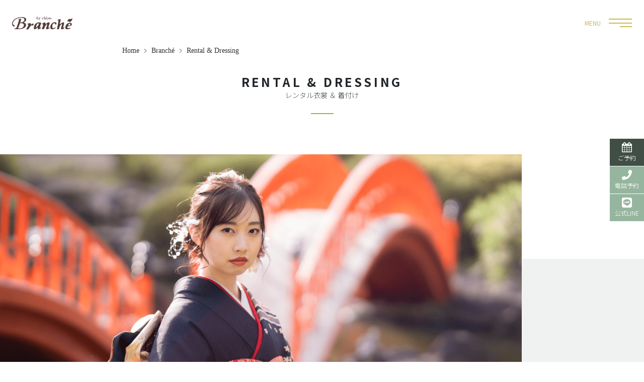

--- FILE ---
content_type: text/html
request_url: https://branche-chiyo.com/branche-rental.html
body_size: 27209
content:
<!DOCTYPE html>
<html lang="ja">
  
  <head>
    <!-- Global site tag (gtag.js) - Google Analytics -->
    <script async src="https://www.googletagmanager.com/gtag/js?id=G-4RVCMKVDHK"></script>
    <script>
      window.dataLayer = window.dataLayer || [];
      function gtag(){dataLayer.push(arguments);}
      gtag('js', new Date());
      gtag('config', 'G-4RVCMKVDHK');
      </script>
  <title>ブランシェ　レンタル衣裳 ＆ 着付け ｜ 【大崎市古川/美里町/人気美容室】ヘッドスパ/エイジングケア/全席個室|ブランシェ</title>
  <meta http-equiv="X-UA-Compatible" content="IE=edge">
  <meta charset="UTF-8">
  <meta name="description" content="「スタイリングが決まらない」「髪にツヤが無い」「抜け毛や白髪が気になる」その悩み今すぐ大崎市古川と美里町で話題のヘッドスパ/髪質改善トリートメントで解決-個室であなただけのプライベートサロン-レンタル衣裳&着付け/成人式写真" />
  <meta name="viewport" content="width=device-width, initial-scale=1, shrink-to-fit=no" />
  <meta property="og:url" content="https://branche-chiyo.com" />
  <meta property="og:type" content="website" />
  <meta property="og:title" content="【大崎市古川/美里町/人気美容室】ヘッドスパ/エイジングケア/全席個室|ブランシェ" />
  <meta property="og:description" content="「スタイリングが決まらない」「髪にツヤが無い」「抜け毛や白髪が気になる」その悩み今すぐ大崎市古川と美里町で話題のヘッドスパ/髪質改善トリートメントで解決-個室であなただけのプライベートサロン-レンタル衣裳&着付け/成人式写真" />
  <meta property="og:site_name" content="Branche" />
  <meta property="og:image" content="https://branche-chiyo.com/asset/image/slide01.jpg">
  <link href="https://fonts.googleapis.com/css2?family=Noto+Sans+JP:wght@300;400;500;700&amp;family=Noto+Serif+JP:wght@300;400;500;600;700&amp;display=swap" rel="stylesheet" />
  <link href="https://fonts.googleapis.com/earlyaccess/hannari.css" rel="stylesheet" />
  <link rel="stylesheet" href="https://cdnjs.cloudflare.com/ajax/libs/font-awesome/4.7.0/css/font-awesome.min.css" integrity="sha512-SfTiTlX6kk+qitfevl/7LibUOeJWlt9rbyDn92a1DqWOw9vWG2MFoays0sgObmWazO5BQPiFucnnEAjpAB+/Sw==" crossorigin="anonymous" />
  <link rel="stylesheet" href="https://cdnjs.cloudflare.com/ajax/libs/OwlCarousel2/2.3.4/assets/owl.carousel.min.css" />
  <link href="https://unpkg.com/aos@2.3.1/dist/aos.css" rel="stylesheet" />
  <link href="https://cdnjs.cloudflare.com/ajax/libs/animsition/4.0.2/css/animsition.min.css" rel="stylesheet" />
  <link href="https://cdnjs.cloudflare.com/ajax/libs/animate.css/3.7.2/animate.min.css" rel="stylesheet" />
  <link rel="stylesheet" href="./asset/css/slick.css" />
  <link rel="stylesheet" href="./style.css" />
  <link rel="shortcut icon" href="./favicon.ico" />
</head>

<body>
  <div class="branche-rental">
    <div class="header">
      <p class="logo_wrap"><a class="logo" href="index.php"><span><img src="asset/image/logo.svg" alt="Branche" /></span></a></p>
      <div class="menu">
        <a class="burger-menu" href="#">
          <div class="text-menu">Menu</div>
          <div class="icon-burger-menu">
            <span></span><span></span><span></span>
          </div>
        </a>
      </div>
    </div>
    <div class="fullmenu">
      <div class="fullmenu_logo">
        <p class="logo_wrap"><a class="logo" href="index.php"><span><img src="asset/image/logo-white.svg" alt="Branche" /></span></a></p>
      </div>
      <div class="fullmenu_close">
        <a href="#">
          <span>Close</span><img src="asset/image/close.svg" alt="close" /></a>
      </div>
      <div class="fullmenu_content">
        <ul class="fullmenu_content_list">
          <li>
            <div class="fullmenu_content_item">
              <div class="fullmenu_content_item_left">
                <a class="animsition-link" href="index.php">Home</a>
              </div>
              <div class="fullmenu_content_item_right">
                <a class="animsition-link" href="index.php">ホーム</a>
              </div>
            </div>
            <div class="fullmenu_content_item">
              <div class="fullmenu_content_item_left">
                <a class="animsition-link" href="branche.html">branché</a>
              </div>
              <div class="fullmenu_content_item_right">
                <a class="animsition-link" href="branche.html">ブランシェ </a><a class="animsition-link" href="branche-menu.html">メニュー</a><a class="animsition-link" href="branche-rental.html">レンタル衣裳 ＆ 着付け</a><a class="animsition-link"
                  href="branche-photo.html">フォトプランについて</a>
              </div>
            </div>
            <div class="fullmenu_content_item">
              <div class="fullmenu_content_item_left">
                <a class="animsition-link" href="mbranche.html">m-branché</a>
              </div>
              <div class="fullmenu_content_item_right">
                <a class="animsition-link" href="mbranche.html">エム-ブランシェ</a><a class="animsition-link" href="mbranche-menu.html">メニュー
                </a>
              </div>
            </div>
            <div class="fullmenu_content_item">
              <div class="fullmenu_content_item_left">
                <a class="animsition-link" href="osaki-furukawa.html">大崎古川店</a>
              </div>
              <div class="fullmenu_content_item_right">
                <a class="animsition-link" href="osaki-furukawa.html">ブランシェ大崎古川店</a><a class="animsition-link" href="osaki-furukawa-menu.html">メニュー
                </a>
              </div>
            </div>
          </li>
          <li>
            <div class="fullmenu_content_item">
              <div class="fullmenu_content_item_left">
                <a class="animsition-link" href="beginner.html">beginner</a>
              </div>
              <div class="fullmenu_content_item_right">
                <a class="animsition-link" href="beginner.html">初めての方へ</a>
              </div>
            </div>
            <div class="fullmenu_content_item">
              <div class="fullmenu_content_item_left">
                <a class="animsition-link" href="aging-care.html">aging care</a>
              </div>
              <div class="fullmenu_content_item_right">
                <a class="animsition-link" href="aging-care.html">エイジングケアをされたい方へ</a>
              </div>
            </div>
            <div class="fullmenu_content_item">
              <div class="fullmenu_content_item_left">
                <a class="animsition-link" href="treatment.html">treatment</a>
              </div>
              <div class="fullmenu_content_item_right">
                <a class="animsition-link" href="treatment.html">トリートメントについて</a>
              </div>
            </div>
            <div class="fullmenu_content_item">
              <div class="fullmenu_content_item_left">
                <a class="animsition-link" href="ritorno-color.html">ritorno color</a>
              </div>
              <div class="fullmenu_content_item_right">
                <a class="animsition-link" href="ritorno-color.html">髪質改善リトーノカラー</a>
              </div>
            </div>
            <div class="fullmenu_content_item">
              <div class="fullmenu_content_item_left">
                  <a class="animsition-link" href="premium-homecare-series.html">premium series</a>
              </div>
              <div class="fullmenu_content_item_right">
                  <a class="animsition-link" href="premium-homecare-series.html">プレミアムホームケアシリーズ</a>
              </div>
            </div>
            <div class="fullmenu_content_item">
              <div class="fullmenu_content_item_left">
                <a class="animsition-link" href="recruit.html">recruit</a>
              </div>
              <div class="fullmenu_content_item_right">
                <a class="animsition-link" href="recruit.html">求人情報</a>
              </div>
            </div>
            <!-- <div class="fullmenu_content_item">
              <div class="fullmenu_content_item_left">
                <a class="animsition-link" href="news.php">news</a>
              </div>
              <div class="fullmenu_content_item_right">
                <a class="animsition-link" href="news.php">新着情報</a>
              </div>
            </div> -->
            <div class="fullmenu_content_item">
              <div class="fullmenu_content_item_left">
                <a class="animsition-link" href="company.html">company</a>
              </div>
              <div class="fullmenu_content_item_right">
                <a class="animsition-link" href="company.html">会社概要</a>
              </div>
            </div>
            <div class="fullmenu_content_item">
              <div class="fullmenu_content_item_left">
                <a class="animsition-link" href="index.php#qna">Q&A</a>
              </div>
              <div class="fullmenu_content_item_right">
                <a class="animsition-link" href="index.php#qna">よくあるご質問</a>
              </div>
            </div>
          </li>
        </ul>
      </div>
    </div>
    <div class="float-contact">
      <div class="item-contact">
        <a class="animsition-link" href="https://1cs.jp/chearts/map" target="_blank"><img src="asset/image/img__ico-rsv-white.svg" alt="Reservation" /><span>ご予約</span></a>
      </div>
      <div class="item-contact">
        <a class="animsition-link" href="tel.html"><img src="asset/image/img__ico-tel-white.svg" alt="Tel" /><span>電話予約</span></a>
      </div>
      <div class="item-contact">
        <a class="animsition-link" href="https://lin.ee/keIce4J"><img src="asset/image/img__ico-line-white.svg" alt="Line" /><span>公式LINE</span></a>
      </div>
    </div>
    <div class="container-breadcrumb">
      <nav>
        <ol class="breadcrumb">
          <li class="breadcrumb-item">
            <a class="animsition-link" href="index.php">Home</a>
          </li>
          <li class="breadcrumb-item">
            <a class="animsition-link" href="branche.html">Branché</a>
          </li>
          <li class="breadcrumb-item">
            <a class="animsition-link" href="#">Rental & Dressing</a>
          </li>
        </ol>
      </nav>
      <h1 class="section-title">
        rental & dressing<span class="subtitle">レンタル衣裳 ＆ 着付け</span><!--<span class="after-accent">※ 税別途</span>-->
      </h1>
    </div>
    <div id="section-custom-bg">
      <div class="section-featured-image">
        <img class="img-fluid" src="asset/image/img__pc__branche-rental-01.png" alt="sample image featured" />
      </div>
      <div id="branche-rental1" data-aos="fade-up" data-aos-duration="3000">
        <div class="col-md-5">
          <p>
            一生に一度の楽しい思い出を作っていただくために、ヘアメイクから着付に<br class="pc-only">至るまですべてお任せください。
          </p>
          <p>
            ご予定に合わせて、早朝などのご予約も可能です。
          </p>
          <p>
            レンタルパックのご利用の場合は、足袋と肌着だけのご準備でお支度が出<br class="pc-only">来ます。
          </p>
          <p>
            お気軽にご相談下さい。
          </p>
        </div>
        <div class="image-right">
          <img class="img-fluid" src="asset/image/img__pc__branche-rental-02.png" alt="sample" />
        </div>
      </div>
    </div>
    <div id="branche-rental-flow" data-aos="fade-up" data-aos-duration="3000">
      <h2 class="section-title">
        flow<span class="subtitle">当日までの流れ</span>
      </h2>
      <div class="container" data-aos="fade-up" data-aos-duration="3000">
        <div class="row">
          <div class="col-md-4">
            <div class="flow-item">
              <div class="flow-item-title">01</div>
              <div class="flow-item-detail">予約</div>
            </div>
          </div>
          <div class="col-md-4">
            <div class="flow-item">
              <div class="flow-item-title">02</div>
              <div class="flow-item-detail">
                打ち合わせ日を設定し、 <br />事前（別日）にカウンセリング実施
              </div>
            </div>
          </div>
          <div class="col-md-4">
            <div class="flow-item">
              <div class="flow-item-title">03</div>
              <div class="flow-item-detail">当日、ご来店で施術</div>
            </div>
          </div>
        </div>
        <div class="row justify-content-md-center detai-flow">
          <div class="col-md-6">
            <p>当店では、お客様の特別な日をさらに素敵に過ごして頂く為に、事前カウンセリングを行っております。</p>
            <p>当日、「イメージと違う！」なんてことがないようにしっかりとお話をお聞きして、当日のお仕上がりにご満足頂けるよう施術致します。</p>
            <p>ご希望がございましたら、お気軽にご相談ください。</p>
            <p>※お仕上がり時間と施術内容によっては事前カウンセリングが要らない場合もございます。</p>
          </div>
        </div>
      </div>
    </div>
    <div id="branche-rental2" data-aos="fade-up" data-aos-duration="3000">
      <div class="img-left-padding">
        <img class="img-fluid pc-only" src="asset/image/branche-rental/image_2.png" alt="" />
        <img class="img-fluid sp-only" src="asset/image/branche-rental/image_2_sp.png" alt="" />
      </div>
      <div class="container" data-aos="fade-up" data-aos-duration="3000">
        <div class="row">
          <div class="col-md-7">
            <img class="pc-only" src="asset/image/branche-rental/image_1.png" alt="" />
            <img class="sp-only" src="asset/image/branche-rental/image_1_sp.png" alt="" />
          </div>
          <div class="col-md-5">
            <div class="shadow">
              <div class="menu-item-content">
                <div class="menu-item-content-title">
                  20th-ceremony<small>-成人式- </small>
                </div>
                <div class="menu-item-content-list">
                  <div class="menu-item-content-list-item">
                    <div class="menu-item-content-list-item-label">
                      成人式お支度<br>（着付・セット・メイク）
                    </div>
                    <div class="menu-item-content-list-item-price">
                      ¥28,600
                    </div>
                  </div>
                  <div class="menu-item-content-list-item">
                    <div class="menu-item-content-list-item-label">
                      振袖レンタルパック
                    </div>
                    <div class="menu-item-content-list-item-price">
                      ¥55,000~
                    </div>
                  </div>
                </div>
                <div class="menu-item-content-note">
                  ※レンタルパックは着物一式・草履・バッグ・着付・セット・メイク込（髪飾り別）
                </div>
                <div class="menu-item-content-note">
                  ※88,000円以上には足袋、肌着を無料サービスします
                </div>
              </div>
            </div>
          </div>
        </div>
      </div>
    </div>
    <div id="branche-rental3">
      <div class="container">
        <div class="row justify-content-md-center" data-aos="fade-up" data-aos-duration="3000">
          <div class="col-md-8">
            <div class="border-yellow text-center">
              <h2>前撮り支度はとってもお得</h2>
              <p>★前撮り支度をした場合の <br />成人式当日料金は</p>
              <h3>お支度代20％OFF</h3>
              <div class="rental-pac">
                <p>88,000円以上の振袖レンタルパックは当日無料</p>
                <small>※当店オリジナルレンタルご利用の場合に限ります</small>
              </div>
            </div>
          </div>
        </div>
        <div class="row justify-content-md-center" data-aos="fade-up" data-aos-duration="3000">
          <div class="col-md-4">
            <div class="shadow">
              <div class="menu-item-content">
                <div class="menu-item-content-title">
                  Graduation-ceremony<small>-卒業式- </small>
                </div>
                <div class="menu-item-content-list">
                  <div class="menu-item-content-list-item">
                    <div class="menu-item-content-list-item-label">
                      卒業式お支度<br>（着付・セット）
                    </div>
                    <div class="menu-item-content-list-item-price">
                      ¥15,400
                    </div>
                  </div>
                  <div class="menu-item-content-list-item">
                    <div class="menu-item-content-list-item-label">
                      小学生以下<br>（着付・セット）
                    </div>
                    <div class="menu-item-content-list-item-price">
                      ¥13,200
                    </div>
                  </div>
                  <div class="menu-item-content-list-item">
                    <div class="menu-item-content-list-item-label">
                      袴レンタルパック
                    </div>
                    <div class="menu-item-content-list-item-price">
                      ¥33,000~
                    </div>
                  </div>
                </div>
                <div class="menu-item-content-note">
                  ※レンタルパックは着物一式・着付込。<br class="pc-only">（草履、バック、髪飾り、セット、メイクは含まれておりません）
                </div>
              </div>
            </div>
          </div>
          <div class="col-md-4">
            <div class="shadow">
              <div class="menu-item-content">
                <div class="menu-item-content-title">
                  Dressing&thinsp;&<br>Rental-dress-price<small>-その他着付・レンタル衣裳-</small>
                </div>
                <div class="menu-item-content-list">
                  <div class="menu-item-content-list-item">
                    <div class="menu-item-content-list-item-label">
                      留袖着付
                    </div>
                    <div class="menu-item-content-list-item-price">
                      ¥8,800
                    </div>
                  </div>
                  <div class="menu-item-content-list-item">
                    <div class="menu-item-content-list-item-label">
                      訪問着付
                    </div>
                    <div class="menu-item-content-list-item-price">
                      ¥8,800
                    </div>
                  </div>
                  <div class="menu-item-content-list-item">
                    <div class="menu-item-content-list-item-label">
                      喪服着付
                    </div>
                    <div class="menu-item-content-list-item-price">
                      ¥8,800
                    </div>
                  </div>
                  <div class="menu-item-content-list-item">
                    <div class="menu-item-content-list-item-label">
                      黒留袖レンタル
                    </div>
                    <div class="menu-item-content-list-item-price">
                      ¥44,000~
                    </div>
                  </div>
                  <div class="menu-item-content-list-item">
                    <div class="menu-item-content-list-item-label">
                      訪問着レンタル
                    </div>
                    <div class="menu-item-content-list-item-price">
                      ¥33,000~
                    </div>
                  </div>
                  <div class="menu-item-content-list-item">
                    <div class="menu-item-content-list-item-label">
                      喪服レンタル
                    </div>
                    <div class="menu-item-content-list-item-price">
                      ¥22,000~
                    </div>
                  </div>
                </div>
                <div class="menu-item-content-note">
                  ※一般レンタル衣裳は着物一式・着付込。<br class="pc-only">（草履、バック、髪飾り、セット、メイク、足袋、肌着は含まれておりません）<br>
                </div>
              </div>
            </div>
          </div>
        </div>
      </div>
    </div>
    <div class="dress-line-rental" data-aos="fade-up" data-aos-duration="3000">
      <div class="dress-line-head">
        <p class="dress-line-text">レンタル着物、着付、ヘアセットなどのご予約、お問い合わせ、<br class="pc-only">詳細はお電話又は、ブランシェ着付&セット用公式LINEをご覧下さい。</p>
      </div>
      <div class="dress-line-btn dress-line-mt">
        <a href="https://lin.ee/0vOEUZ2" target="_blank">
          <div class="button-icon button button-action">
            <div class="button-label">
              <img src="asset/image/img__ico-line-white.svg" alt="line" /><span>着付&セット </span><small>公式LINE</small>
            </div>
          </div>
        </a>
      </div>
      <div class="dress-line-btn dress-line-mt">
        <a href="tel:0229-33-3786">
          <div class="button-icon button button-action">
            <div class="button-label">
              <img src="asset/image/img__ico-tel-white.svg" alt="line" /><span>M-branché </span><small>-M-ブランシェ-</small>
            </div>
            <div class="button-sub">TEL.0229-33-3786</div>
          </div>
        </a>
      </div>
    </div>
    <div class="container pt-5 pb-5 image-links" data-aos="fade-up" data-aos-duration="3000">
      <div class="row">
        <div class="col-md-3">
          <a class="image-link" href="branche.html"><img src="asset/image/img__pc__branche-01.png" alt="" />
            <div class="image-link-title">BRANCHÉ</div>
            <div class="image-link-subtitle">ブランシェ</div>
            <div class="image-link-line"></div>
          </a>
        </div>
        <div class="col-md-3">
          <a class="image-link" href="branche-menu.html"><img src="asset/image/img__pc__branche-menu-01.png" alt="" />
            <div class="image-link-title">menu</div>
            <div class="image-link-subtitle">メニュー</div>
            <div class="image-link-line"></div>
          </a>
        </div>
        <div class="col-md-3">
          <a class="image-link active" href="branche-rental.html"><img src="asset/image/img__pc__branche-rental-01.png" alt="" />
            <div class="image-link-title">RENTAL & DRESSING</div>
            <div class="image-link-subtitle">レンタル衣裳 ＆ 着付け</div>
            <div class="image-link-line"></div>
          </a>
        </div>
        <div class="col-md-3">
          <a class="image-link" href="branche-photo.html"><img src="asset/image/img__pc__branche-photo-01.png" alt="" />
            <div class="image-link-title">PHOTO PLAN</div>
            <div class="image-link-subtitle">フォトプランについて</div>
            <div class="image-link-line"></div>
          </a>
        </div>
      </div>
    </div>
  </div>
  <div class="footer">
    <div class="footer-logo">
      <img src="asset/image/logo-white.svg" alt="Branche" />
    </div>
    <div class="footer-menu">
      <ul>
        <li><a href="index.php">Home</a></li>
        <li><a href="branche.html">ブランシェ</a></li>
        <li><a href="branche-menu.html">メニュー</a></li>
        <li><a href="branche-rental.html">レンタル衣裳 ＆ 着付け</a></li>
        <li><a href="branche-photo.html">フォトプランについて</a></li>
        <li><a href="mbranche.html">エム-ブランシェ</a></li>
        <li><a href="mbranche-menu.html">メニュー</a></li>
        <li><a href="osaki-furukawa.html">ブランシェ大崎古川店</a></li>
        <li><a href="osaki-furukawa-menu.html">メニュー</a></li>
        <li><a href="beginner.html">初めての方へ</a></li>
        <li><a href="aging-care.html">エイジングケアをされたい方へ</a></li>
        <li><a href="treatment.html">トリートメントについて</a></li>
        <li><a href="ritorno-color.html">髪質改善リトーノカラー</a></li>
        <li><a href="premium-homecare-series.html">プレミアムホームケアシリーズ</a></li>
        <li><a href="recruit.html">求人情報</a></li>
        <!-- <li><a href="news.php">新着情報</a></li> -->
        <li><a href="company.html">会社概要</a></li>
        <li><a href="index.php#qna">よくあるご質問</a></li>
      </ul>
    </div>

    <div class="footer_social_media">
        <a target="_blank" href="https://www.instagram.com/branche_3711/"><img src="asset/image/img__ico-insta-white.svg" alt="Instagram" /></a>
		<a target="_blank" href="https://www.facebook.com/Branch%C3%A8-670222349705568"><img src="asset/image/img__ico-fb-white.svg" alt="Facebook" /></a>
		<a href="https://lin.ee/keIce4J"><img src="asset/image/img__ico-line-white.svg" alt="line" /></a>
    </div>
    <div class="footer_copyright">©Branche - by chiyo</div>
  </div>
  <script src="https://code.jquery.com/jquery-3.5.1.min.js" integrity="sha256-9/aliU8dGd2tb6OSsuzixeV4y/faTqgFtohetphbbj0=" crossorigin="anonymous"></script>
  <script src="https://cdnjs.cloudflare.com/ajax/libs/OwlCarousel2/2.3.4/owl.carousel.min.js"></script>
  <script src="https://unpkg.com/aos@2.3.1/dist/aos.js"></script>
  <script src="https://cdnjs.cloudflare.com/ajax/libs/animsition/4.0.2/js/animsition.min.js"></script>
  <script src="./asset/js/rellax.js"></script>
  <script src="./asset/js/slick.min.js"></script>
  <script src="./asset/js/main.js"></script>
</body>

</html>


--- FILE ---
content_type: text/css
request_url: https://branche-chiyo.com/style.css
body_size: 387399
content:
/*!
 * Bootstrap v4.5.2 (https://getbootstrap.com/)
 * Copyright 2011-2020 The Bootstrap Authors
 * Copyright 2011-2020 Twitter, Inc.
 * Licensed under MIT (https://github.com/twbs/bootstrap/blob/main/LICENSE)
 */
@font-face {
  font-family: "YuGothic";
  src: url("asset/fonts/yugothil.ttf") format("truetype");
}
@font-face {
  font-family: "Hannari";
  /*フォントファイルへのパス（複数指定の場合、上から順に読み込まれる）*/
  src: url("asset/fonts/hannari.woff2") format("woff2"),
       url("asset/fonts/hannari.woff") format("woff");
}
@font-face {
  font-family: "PinyonScript";
  /*フォントファイルへのパス（複数指定の場合、上から順に読み込まれる）*/
  src: url("asset/fonts/PinyonScript-Regular.ttf") format("truetype");
}

/* Regular */
@font-face {
  font-family: "ShipporiMinchoB1";
  /*フォントファイルへのパス（複数指定の場合、上から順に読み込まれる）*/
  src: url("asset/fonts/ShipporiMinchoB1-Regular.ttf") format("truetype");
  font-weight: 300;
}

/* Medium */
@font-face {
  font-family: "ShipporiMinchoB1";
  /*フォントファイルへのパス（複数指定の場合、上から順に読み込まれる）*/
  src: url("asset/fonts/ShipporiMinchoB1-Medium.ttf") format("truetype");
  font-weight: 400;
}

/* SemiBold */
@font-face {
  font-family: "ShipporiMinchoB1";
  /*フォントファイルへのパス（複数指定の場合、上から順に読み込まれる）*/
  src: url("asset/fonts/ShipporiMinchoB1-SemiBold.ttf") format("truetype");
  font-weight: 500;
}

/* Bold */
@font-face {
  font-family: "ShipporiMinchoB1";
  /*フォントファイルへのパス（複数指定の場合、上から順に読み込まれる）*/
  src: url("asset/fonts/ShipporiMinchoB1-Bold.ttf") format("truetype");
  font-weight: 600;
}

/* ExtraBold */
@font-face {
  font-family: "ShipporiMinchoB1";
  /*フォントファイルへのパス（複数指定の場合、上から順に読み込まれる）*/
  src: url("asset/fonts/ShipporiMinchoB1-ExtraBold.ttf") format("truetype");
  font-weight: 700;
}

:root {
  --blue: #007bff;
  --indigo: #6610f2;
  --purple: #6f42c1;
  --pink: #e83e8c;
  --red: #dc3545;
  --orange: #fd7e14;
  --yellow: #ffc107;
  --green: #28a745;
  --teal: #20c997;
  --cyan: #17a2b8;
  --white: #fff;
  --gray: #6c757d;
  --gray-dark: #343a40;
  --primary: #007bff;
  --secondary: #6c757d;
  --success: #28a745;
  --info: #17a2b8;
  --warning: #ffc107;
  --danger: #dc3545;
  --light: #f8f9fa;
  --dark: #343a40;
  --breakpoint-xs: 0;
  --breakpoint-sm: 576px;
  --breakpoint-md: 768px;
  --breakpoint-lg: 992px;
  --breakpoint-xl: 1200px;
  --font-family-sans-serif: -apple-system, BlinkMacSystemFont, "Segoe UI",
    Roboto, "Helvetica Neue", Arial, "Noto Sans", sans-serif,
    "Apple Color Emoji", "Segoe UI Emoji", "Segoe UI Symbol", "Noto Color Emoji";
  --font-family-monospace: SFMono-Regular, Menlo, Monaco, Consolas,
    "Liberation Mono", "Courier New", monospace;
}
*,
*::before,
*::after {
  -webkit-box-sizing: border-box;
  box-sizing: border-box;
}
html {
  font-family: sans-serif;
  line-height: 1.15;
  -webkit-text-size-adjust: 100%;
  -webkit-tap-highlight-color: rgba(0, 0, 0, 0);
}
article,
aside,
figcaption,
figure,
footer,
header,
hgroup,
main,
nav,
section {
  display: block;
}
body {
  margin: 0;
  font-family: "Noto Sans JP", -apple-system, BlinkMacSystemFont, "Segoe UI", Roboto,
    "Helvetica Neue", Arial, "Noto Sans", sans-serif, "Apple Color Emoji",
    "Segoe UI Emoji", "Segoe UI Symbol", "Noto Color Emoji";
  font-size: 1rem;
  font-weight: 300;
  line-height: 1.8;
  color: #212529;
  text-align: left;
  background-color: #fff;
}
[tabindex="-1"]:focus:not(:focus-visible) {
  outline: 0 !important;
}
hr {
  -webkit-box-sizing: content-box;
  box-sizing: content-box;
  height: 0;
  overflow: visible;
}
h1,
h2,
h3,
h4,
h5,
h6 {
  margin-top: 0;
  margin-bottom: 0.5rem;
}
p {
  margin-top: 0;
  margin-bottom: 1rem;
}
abbr[title],
abbr[data-original-title] {
  text-decoration: underline;
  -webkit-text-decoration: underline dotted;
  text-decoration: underline dotted;
  cursor: help;
  border-bottom: 0;
  -webkit-text-decoration-skip-ink: none;
  text-decoration-skip-ink: none;
}
address {
  margin-bottom: 1rem;
  font-style: normal;
  line-height: inherit;
}
ol,
ul,
dl {
  margin-top: 0;
  margin-bottom: 1rem;
}
ol ol,
ul ul,
ol ul,
ul ol {
  margin-bottom: 0;
}
dt {
  font-weight: 700;
}
dd {
  margin-bottom: 0.5rem;
  margin-left: 0;
}
blockquote {
  margin: 0 0 1rem;
}
b,
strong {
  font-weight: bolder;
}
small {
  font-size: 80%;
}
sub,
sup {
  position: relative;
  font-size: 75%;
  line-height: 0;
  vertical-align: baseline;
}
sub {
  bottom: -0.25em;
}
sup {
  top: -0.5em;
}
a {
  color: #007bff;
  text-decoration: none;
  background-color: transparent;
}
a:hover {
  color: #0056b3;
  text-decoration: underline;
}
.container-button-action a:hover {
  text-decoration: none;
}
a:not([href]):not([class]) {
  color: inherit;
  text-decoration: none;
}
a:not([href]):not([class]):hover {
  color: inherit;
  text-decoration: none;
}
pre,
code,
kbd,
samp {
  font-family: SFMono-Regular, Menlo, Monaco, Consolas, "Liberation Mono",
    "Courier New", monospace;
  font-size: 1em;
}
pre {
  margin-top: 0;
  margin-bottom: 1rem;
  overflow: auto;
  -ms-overflow-style: scrollbar;
}
figure {
  margin: 0 0 1rem;
}
img {
  vertical-align: middle;
  border-style: none;
}
svg {
  overflow: hidden;
  vertical-align: middle;
}
table {
  border-collapse: collapse;
}
caption {
  padding-top: 0.75rem;
  padding-bottom: 0.75rem;
  color: #6c757d;
  text-align: left;
  caption-side: bottom;
}
th {
  text-align: inherit;
}
label {
  display: inline-block;
  margin-bottom: 0.5rem;
}
button {
  border-radius: 0;
}
button:focus {
  outline: 1px dotted;
  outline: 5px auto -webkit-focus-ring-color;
}
input,
button,
select,
optgroup,
textarea {
  margin: 0;
  font-family: inherit;
  font-size: inherit;
  line-height: inherit;
}
button,
input {
  overflow: visible;
}
button,
select {
  text-transform: none;
}
[role="button"] {
  cursor: pointer;
}
select {
  word-wrap: normal;
}
button,
[type="button"],
[type="reset"],
[type="submit"] {
  -webkit-appearance: button;
}
button:not(:disabled),
[type="button"]:not(:disabled),
[type="reset"]:not(:disabled),
[type="submit"]:not(:disabled) {
  cursor: pointer;
}
button::-moz-focus-inner,
[type="button"]::-moz-focus-inner,
[type="reset"]::-moz-focus-inner,
[type="submit"]::-moz-focus-inner {
  padding: 0;
  border-style: none;
}
input[type="radio"],
input[type="checkbox"] {
  -webkit-box-sizing: border-box;
  box-sizing: border-box;
  padding: 0;
}
textarea {
  overflow: auto;
  resize: vertical;
}
fieldset {
  min-width: 0;
  padding: 0;
  margin: 0;
  border: 0;
}
legend {
  display: block;
  width: 100%;
  max-width: 100%;
  padding: 0;
  margin-bottom: 0.5rem;
  font-size: 1.5rem;
  line-height: inherit;
  color: inherit;
  white-space: normal;
}
progress {
  vertical-align: baseline;
}
[type="number"]::-webkit-inner-spin-button,
[type="number"]::-webkit-outer-spin-button {
  height: auto;
}
[type="search"] {
  outline-offset: -2px;
  -webkit-appearance: none;
}
[type="search"]::-webkit-search-decoration {
  -webkit-appearance: none;
}
::-webkit-file-upload-button {
  font: inherit;
  -webkit-appearance: button;
}
output {
  display: inline-block;
}
summary {
  display: list-item;
  cursor: pointer;
}
template {
  display: none;
}
[hidden] {
  display: none !important;
}
h1,
h2,
h3,
h4,
h5,
h6,
.h1,
.h2,
.h3,
.h4,
.h5,
.h6 {
  margin-bottom: 0.5rem;
  font-weight: 500;
  line-height: 1.2;
}
h1,
.h1 {
  font-size: 2.5rem;
}
h2,
.h2 {
  font-size: 2rem;
}
h3,
.h3 {
  font-size: 1.75rem;
}
h4,
.h4 {
  font-size: 1.5rem;
}
h5,
.h5 {
  font-size: 1.25rem;
}
h6,
.h6 {
  font-size: 1rem;
}
.lead {
  font-size: 1.25rem;
  font-weight: 300;
}
.display-1 {
  font-size: 6rem;
  font-weight: 300;
  line-height: 1.2;
}
.display-2 {
  font-size: 5.5rem;
  font-weight: 300;
  line-height: 1.2;
}
.display-3 {
  font-size: 4.5rem;
  font-weight: 300;
  line-height: 1.2;
}
.display-4 {
  font-size: 3.5rem;
  font-weight: 300;
  line-height: 1.2;
}
hr {
  margin-top: 1rem;
  margin-bottom: 1rem;
  border: 0;
  border-top: 1px solid rgba(0, 0, 0, 0.1);
}
small,
.small {
  font-size: 80%;
  font-weight: 400;
}
mark,
.mark {
  padding: 0.2em;
  background-color: #fcf8e3;
}
.list-unstyled {
  padding-left: 0;
  list-style: none;
}
.list-inline {
  padding-left: 0;
  list-style: none;
}
.list-inline-item {
  display: inline-block;
}
.list-inline-item:not(:last-child) {
  margin-right: 0.5rem;
}
.initialism {
  font-size: 90%;
  text-transform: uppercase;
}
.blockquote {
  margin-bottom: 1rem;
  font-size: 1.25rem;
}
.blockquote-footer {
  display: block;
  font-size: 80%;
  color: #6c757d;
}
.blockquote-footer::before {
  content: "\2014\00A0";
}
.img-fluid {
  max-width: 100%;
  height: auto;
}
.img-thumbnail {
  padding: 0.25rem;
  background-color: #fff;
  border: 1px solid #dee2e6;
  border-radius: 0.25rem;
  max-width: 100%;
  height: auto;
}
.figure {
  display: inline-block;
}
.figure-img {
  margin-bottom: 0.5rem;
  line-height: 1;
}
.figure-caption {
  font-size: 90%;
  color: #6c757d;
}
code {
  font-size: 87.5%;
  color: #e83e8c;
  word-wrap: break-word;
}
a > code {
  color: inherit;
}
kbd {
  padding: 0.2rem 0.4rem;
  font-size: 87.5%;
  color: #fff;
  background-color: #212529;
  border-radius: 0.2rem;
}
kbd kbd {
  padding: 0;
  font-size: 100%;
  font-weight: 700;
}
pre {
  display: block;
  font-size: 87.5%;
  color: #212529;
}
pre code {
  font-size: inherit;
  color: inherit;
  word-break: normal;
}
.pre-scrollable {
  max-height: 340px;
  overflow-y: scroll;
}
.container,
.container-fluid,
.container-sm,
.container-md,
.container-lg,
.container-xl {
  width: 100%;
  padding-right: 15px;
  padding-left: 15px;
  margin-right: auto;
  margin-left: auto;
}
@media (min-width: 576px) {
  .container,
  .container-sm {
    max-width: 540px;
  }
}
@media (min-width: 768px) {
  .container,
  .container-sm,
  .container-md {
    max-width: 720px;
  }
}
@media (min-width: 992px) {
  .container,
  .container-sm,
  .container-md,
  .container-lg {
    max-width: 960px;
  }
}
@media (min-width: 1200px) {
  .container,
  .container-sm,
  .container-md,
  .container-lg,
  .container-xl {
    max-width: 1224px;
  }
}
.row {
  display: -webkit-box;
  display: -ms-flexbox;
  display: flex;
  -ms-flex-wrap: wrap;
  flex-wrap: wrap;
  margin-right: -15px;
  margin-left: -15px;
}
.no-gutters {
  margin-right: 0;
  margin-left: 0;
}
.no-gutters > .col,
.no-gutters > [class*="col-"] {
  padding-right: 0;
  padding-left: 0;
}
.col-1,
.col-2,
.col-3,
.col-4,
.col-5,
.col-6,
.col-7,
.col-8,
.col-9,
.col-10,
.col-11,
.col-12,
.col,
.col-auto,
.col-sm-1,
.col-sm-2,
.col-sm-3,
.col-sm-4,
.col-sm-5,
.col-sm-6,
.col-sm-7,
.col-sm-8,
.col-sm-9,
.col-sm-10,
.col-sm-11,
.col-sm-12,
.col-sm,
.col-sm-auto,
.col-md-1,
.col-md-2,
.col-md-3,
.col-md-4,
.col-md-5,
.col-md-6,
.col-md-7,
.col-md-8,
.col-md-9,
.col-md-10,
.col-md-11,
.col-md-12,
.col-md,
.col-md-auto,
.col-lg-1,
.col-lg-2,
.col-lg-3,
.col-lg-4,
.col-lg-5,
.col-lg-6,
.col-lg-7,
.col-lg-8,
.col-lg-9,
.col-lg-10,
.col-lg-11,
.col-lg-12,
.col-lg,
.col-lg-auto,
.col-xl-1,
.col-xl-2,
.col-xl-3,
.col-xl-4,
.col-xl-5,
.col-xl-6,
.col-xl-7,
.col-xl-8,
.col-xl-9,
.col-xl-10,
.col-xl-11,
.col-xl-12,
.col-xl,
.col-xl-auto {
  position: relative;
  width: 100%;
  padding-right: 15px;
  padding-left: 15px;
}
.col {
  -ms-flex-preferred-size: 0;
  flex-basis: 0;
  -webkit-box-flex: 1;
  -ms-flex-positive: 1;
  flex-grow: 1;
  max-width: 100%;
}
.row-cols-1 > * {
  -webkit-box-flex: 0;
  -ms-flex: 0 0 100%;
  flex: 0 0 100%;
  max-width: 100%;
}
.row-cols-2 > * {
  -webkit-box-flex: 0;
  -ms-flex: 0 0 50%;
  flex: 0 0 50%;
  max-width: 50%;
}
.row-cols-3 > * {
  -webkit-box-flex: 0;
  -ms-flex: 0 0 33.3333333333%;
  flex: 0 0 33.3333333333%;
  max-width: 33.3333333333%;
}
.row-cols-4 > * {
  -webkit-box-flex: 0;
  -ms-flex: 0 0 25%;
  flex: 0 0 25%;
  max-width: 25%;
}
.row-cols-5 > * {
  -webkit-box-flex: 0;
  -ms-flex: 0 0 20%;
  flex: 0 0 20%;
  max-width: 20%;
}
.row-cols-6 > * {
  -webkit-box-flex: 0;
  -ms-flex: 0 0 16.6666666667%;
  flex: 0 0 16.6666666667%;
  max-width: 16.6666666667%;
}
.col-auto {
  -webkit-box-flex: 0;
  -ms-flex: 0 0 auto;
  flex: 0 0 auto;
  width: auto;
  max-width: 100%;
}
.col-1 {
  -webkit-box-flex: 0;
  -ms-flex: 0 0 8.3333333333%;
  flex: 0 0 8.3333333333%;
  max-width: 8.3333333333%;
}
.col-2 {
  -webkit-box-flex: 0;
  -ms-flex: 0 0 16.6666666667%;
  flex: 0 0 16.6666666667%;
  max-width: 16.6666666667%;
}
.col-3 {
  -webkit-box-flex: 0;
  -ms-flex: 0 0 25%;
  flex: 0 0 25%;
  max-width: 25%;
}
.col-4 {
  -webkit-box-flex: 0;
  -ms-flex: 0 0 33.3333333333%;
  flex: 0 0 33.3333333333%;
  max-width: 33.3333333333%;
}
.col-5 {
  -webkit-box-flex: 0;
  -ms-flex: 0 0 41.6666666667%;
  flex: 0 0 41.6666666667%;
  max-width: 41.6666666667%;
}
.col-6 {
  -webkit-box-flex: 0;
  -ms-flex: 0 0 50%;
  flex: 0 0 50%;
  max-width: 50%;
}
.col-7 {
  -webkit-box-flex: 0;
  -ms-flex: 0 0 58.3333333333%;
  flex: 0 0 58.3333333333%;
  max-width: 58.3333333333%;
}
.col-8 {
  -webkit-box-flex: 0;
  -ms-flex: 0 0 66.6666666667%;
  flex: 0 0 66.6666666667%;
  max-width: 66.6666666667%;
}
.col-9 {
  -webkit-box-flex: 0;
  -ms-flex: 0 0 75%;
  flex: 0 0 75%;
  max-width: 75%;
}
.col-10 {
  -webkit-box-flex: 0;
  -ms-flex: 0 0 83.3333333333%;
  flex: 0 0 83.3333333333%;
  max-width: 83.3333333333%;
}
.col-11 {
  -webkit-box-flex: 0;
  -ms-flex: 0 0 91.6666666667%;
  flex: 0 0 91.6666666667%;
  max-width: 91.6666666667%;
}
.col-12 {
  -webkit-box-flex: 0;
  -ms-flex: 0 0 100%;
  flex: 0 0 100%;
  max-width: 100%;
}
.order-first {
  -webkit-box-ordinal-group: 0;
  -ms-flex-order: -1;
  order: -1;
}
.order-last {
  -webkit-box-ordinal-group: 14;
  -ms-flex-order: 13;
  order: 13;
}
.order-0 {
  -webkit-box-ordinal-group: 1;
  -ms-flex-order: 0;
  order: 0;
}
.order-1 {
  -webkit-box-ordinal-group: 2;
  -ms-flex-order: 1;
  order: 1;
}
.order-2 {
  -webkit-box-ordinal-group: 3;
  -ms-flex-order: 2;
  order: 2;
}
.order-3 {
  -webkit-box-ordinal-group: 4;
  -ms-flex-order: 3;
  order: 3;
}
.order-4 {
  -webkit-box-ordinal-group: 5;
  -ms-flex-order: 4;
  order: 4;
}
.order-5 {
  -webkit-box-ordinal-group: 6;
  -ms-flex-order: 5;
  order: 5;
}
.order-6 {
  -webkit-box-ordinal-group: 7;
  -ms-flex-order: 6;
  order: 6;
}
.order-7 {
  -webkit-box-ordinal-group: 8;
  -ms-flex-order: 7;
  order: 7;
}
.order-8 {
  -webkit-box-ordinal-group: 9;
  -ms-flex-order: 8;
  order: 8;
}
.order-9 {
  -webkit-box-ordinal-group: 10;
  -ms-flex-order: 9;
  order: 9;
}
.order-10 {
  -webkit-box-ordinal-group: 11;
  -ms-flex-order: 10;
  order: 10;
}
.order-11 {
  -webkit-box-ordinal-group: 12;
  -ms-flex-order: 11;
  order: 11;
}
.order-12 {
  -webkit-box-ordinal-group: 13;
  -ms-flex-order: 12;
  order: 12;
}
.offset-1 {
  margin-left: 8.3333333333%;
}
.offset-2 {
  margin-left: 16.6666666667%;
}
.offset-3 {
  margin-left: 25%;
}
.offset-4 {
  margin-left: 33.3333333333%;
}
.offset-5 {
  margin-left: 41.6666666667%;
}
.offset-6 {
  margin-left: 50%;
}
.offset-7 {
  margin-left: 58.3333333333%;
}
.offset-8 {
  margin-left: 66.6666666667%;
}
.offset-9 {
  margin-left: 75%;
}
.offset-10 {
  margin-left: 83.3333333333%;
}
.offset-11 {
  margin-left: 91.6666666667%;
}
@media (min-width: 576px) {
  .col-sm {
    -ms-flex-preferred-size: 0;
    flex-basis: 0;
    -webkit-box-flex: 1;
    -ms-flex-positive: 1;
    flex-grow: 1;
    max-width: 100%;
  }
  .row-cols-sm-1 > * {
    -webkit-box-flex: 0;
    -ms-flex: 0 0 100%;
    flex: 0 0 100%;
    max-width: 100%;
  }
  .row-cols-sm-2 > * {
    -webkit-box-flex: 0;
    -ms-flex: 0 0 50%;
    flex: 0 0 50%;
    max-width: 50%;
  }
  .row-cols-sm-3 > * {
    -webkit-box-flex: 0;
    -ms-flex: 0 0 33.3333333333%;
    flex: 0 0 33.3333333333%;
    max-width: 33.3333333333%;
  }
  .row-cols-sm-4 > * {
    -webkit-box-flex: 0;
    -ms-flex: 0 0 25%;
    flex: 0 0 25%;
    max-width: 25%;
  }
  .row-cols-sm-5 > * {
    -webkit-box-flex: 0;
    -ms-flex: 0 0 20%;
    flex: 0 0 20%;
    max-width: 20%;
  }
  .row-cols-sm-6 > * {
    -webkit-box-flex: 0;
    -ms-flex: 0 0 16.6666666667%;
    flex: 0 0 16.6666666667%;
    max-width: 16.6666666667%;
  }
  .col-sm-auto {
    -webkit-box-flex: 0;
    -ms-flex: 0 0 auto;
    flex: 0 0 auto;
    width: auto;
    max-width: 100%;
  }
  .col-sm-1 {
    -webkit-box-flex: 0;
    -ms-flex: 0 0 8.3333333333%;
    flex: 0 0 8.3333333333%;
    max-width: 8.3333333333%;
  }
  .col-sm-2 {
    -webkit-box-flex: 0;
    -ms-flex: 0 0 16.6666666667%;
    flex: 0 0 16.6666666667%;
    max-width: 16.6666666667%;
  }
  .col-sm-3 {
    -webkit-box-flex: 0;
    -ms-flex: 0 0 25%;
    flex: 0 0 25%;
    max-width: 25%;
  }
  .col-sm-4 {
    -webkit-box-flex: 0;
    -ms-flex: 0 0 33.3333333333%;
    flex: 0 0 33.3333333333%;
    max-width: 33.3333333333%;
  }
  .col-sm-5 {
    -webkit-box-flex: 0;
    -ms-flex: 0 0 41.6666666667%;
    flex: 0 0 41.6666666667%;
    max-width: 41.6666666667%;
  }
  .col-sm-6 {
    -webkit-box-flex: 0;
    -ms-flex: 0 0 50%;
    flex: 0 0 50%;
    max-width: 50%;
  }
  .col-sm-7 {
    -webkit-box-flex: 0;
    -ms-flex: 0 0 58.3333333333%;
    flex: 0 0 58.3333333333%;
    max-width: 58.3333333333%;
  }
  .col-sm-8 {
    -webkit-box-flex: 0;
    -ms-flex: 0 0 66.6666666667%;
    flex: 0 0 66.6666666667%;
    max-width: 66.6666666667%;
  }
  .col-sm-9 {
    -webkit-box-flex: 0;
    -ms-flex: 0 0 75%;
    flex: 0 0 75%;
    max-width: 75%;
  }
  .col-sm-10 {
    -webkit-box-flex: 0;
    -ms-flex: 0 0 83.3333333333%;
    flex: 0 0 83.3333333333%;
    max-width: 83.3333333333%;
  }
  .col-sm-11 {
    -webkit-box-flex: 0;
    -ms-flex: 0 0 91.6666666667%;
    flex: 0 0 91.6666666667%;
    max-width: 91.6666666667%;
  }
  .col-sm-12 {
    -webkit-box-flex: 0;
    -ms-flex: 0 0 100%;
    flex: 0 0 100%;
    max-width: 100%;
  }
  .order-sm-first {
    -webkit-box-ordinal-group: 0;
    -ms-flex-order: -1;
    order: -1;
  }
  .order-sm-last {
    -webkit-box-ordinal-group: 14;
    -ms-flex-order: 13;
    order: 13;
  }
  .order-sm-0 {
    -webkit-box-ordinal-group: 1;
    -ms-flex-order: 0;
    order: 0;
  }
  .order-sm-1 {
    -webkit-box-ordinal-group: 2;
    -ms-flex-order: 1;
    order: 1;
  }
  .order-sm-2 {
    -webkit-box-ordinal-group: 3;
    -ms-flex-order: 2;
    order: 2;
  }
  .order-sm-3 {
    -webkit-box-ordinal-group: 4;
    -ms-flex-order: 3;
    order: 3;
  }
  .order-sm-4 {
    -webkit-box-ordinal-group: 5;
    -ms-flex-order: 4;
    order: 4;
  }
  .order-sm-5 {
    -webkit-box-ordinal-group: 6;
    -ms-flex-order: 5;
    order: 5;
  }
  .order-sm-6 {
    -webkit-box-ordinal-group: 7;
    -ms-flex-order: 6;
    order: 6;
  }
  .order-sm-7 {
    -webkit-box-ordinal-group: 8;
    -ms-flex-order: 7;
    order: 7;
  }
  .order-sm-8 {
    -webkit-box-ordinal-group: 9;
    -ms-flex-order: 8;
    order: 8;
  }
  .order-sm-9 {
    -webkit-box-ordinal-group: 10;
    -ms-flex-order: 9;
    order: 9;
  }
  .order-sm-10 {
    -webkit-box-ordinal-group: 11;
    -ms-flex-order: 10;
    order: 10;
  }
  .order-sm-11 {
    -webkit-box-ordinal-group: 12;
    -ms-flex-order: 11;
    order: 11;
  }
  .order-sm-12 {
    -webkit-box-ordinal-group: 13;
    -ms-flex-order: 12;
    order: 12;
  }
  .offset-sm-0 {
    margin-left: 0;
  }
  .offset-sm-1 {
    margin-left: 8.3333333333%;
  }
  .offset-sm-2 {
    margin-left: 16.6666666667%;
  }
  .offset-sm-3 {
    margin-left: 25%;
  }
  .offset-sm-4 {
    margin-left: 33.3333333333%;
  }
  .offset-sm-5 {
    margin-left: 41.6666666667%;
  }
  .offset-sm-6 {
    margin-left: 50%;
  }
  .offset-sm-7 {
    margin-left: 58.3333333333%;
  }
  .offset-sm-8 {
    margin-left: 66.6666666667%;
  }
  .offset-sm-9 {
    margin-left: 75%;
  }
  .offset-sm-10 {
    margin-left: 83.3333333333%;
  }
  .offset-sm-11 {
    margin-left: 91.6666666667%;
  }
}
@media (min-width: 768px) {
  .col-md {
    -ms-flex-preferred-size: 0;
    flex-basis: 0;
    -webkit-box-flex: 1;
    -ms-flex-positive: 1;
    flex-grow: 1;
    max-width: 100%;
  }
  .row-cols-md-1 > * {
    -webkit-box-flex: 0;
    -ms-flex: 0 0 100%;
    flex: 0 0 100%;
    max-width: 100%;
  }
  .row-cols-md-2 > * {
    -webkit-box-flex: 0;
    -ms-flex: 0 0 50%;
    flex: 0 0 50%;
    max-width: 50%;
  }
  .row-cols-md-3 > * {
    -webkit-box-flex: 0;
    -ms-flex: 0 0 33.3333333333%;
    flex: 0 0 33.3333333333%;
    max-width: 33.3333333333%;
  }
  .row-cols-md-4 > * {
    -webkit-box-flex: 0;
    -ms-flex: 0 0 25%;
    flex: 0 0 25%;
    max-width: 25%;
  }
  .row-cols-md-5 > * {
    -webkit-box-flex: 0;
    -ms-flex: 0 0 20%;
    flex: 0 0 20%;
    max-width: 20%;
  }
  .row-cols-md-6 > * {
    -webkit-box-flex: 0;
    -ms-flex: 0 0 16.6666666667%;
    flex: 0 0 16.6666666667%;
    max-width: 16.6666666667%;
  }
  .col-md-auto {
    -webkit-box-flex: 0;
    -ms-flex: 0 0 auto;
    flex: 0 0 auto;
    width: auto;
    max-width: 100%;
  }
  .col-md-1 {
    -webkit-box-flex: 0;
    -ms-flex: 0 0 8.3333333333%;
    flex: 0 0 8.3333333333%;
    max-width: 8.3333333333%;
  }
  .col-md-2 {
    -webkit-box-flex: 0;
    -ms-flex: 0 0 16.6666666667%;
    flex: 0 0 16.6666666667%;
    max-width: 16.6666666667%;
  }
  .col-md-3 {
    -webkit-box-flex: 0;
    -ms-flex: 0 0 25%;
    flex: 0 0 25%;
    max-width: 25%;
  }
  .col-md-4 {
    -webkit-box-flex: 0;
    -ms-flex: 0 0 33.3333333333%;
    flex: 0 0 33.3333333333%;
    max-width: 33.3333333333%;
  }
  .col-md-5 {
    -webkit-box-flex: 0;
    -ms-flex: 0 0 41.6666666667%;
    flex: 0 0 41.6666666667%;
    max-width: 41.6666666667%;
  }
  .col-md-6 {
    -webkit-box-flex: 0;
    -ms-flex: 0 0 50%;
    flex: 0 0 50%;
    max-width: 50%;
  }
  .col-md-7 {
    -webkit-box-flex: 0;
    -ms-flex: 0 0 58.3333333333%;
    flex: 0 0 58.3333333333%;
    max-width: 58.3333333333%;
  }
  .col-md-8 {
    -webkit-box-flex: 0;
    -ms-flex: 0 0 66.6666666667%;
    flex: 0 0 66.6666666667%;
    max-width: 66.6666666667%;
  }
  .col-md-9 {
    -webkit-box-flex: 0;
    -ms-flex: 0 0 75%;
    flex: 0 0 75%;
    max-width: 75%;
  }
  .col-md-10 {
    -webkit-box-flex: 0;
    -ms-flex: 0 0 83.3333333333%;
    flex: 0 0 83.3333333333%;
    max-width: 83.3333333333%;
  }
  .col-md-11 {
    -webkit-box-flex: 0;
    -ms-flex: 0 0 91.6666666667%;
    flex: 0 0 91.6666666667%;
    max-width: 91.6666666667%;
  }
  .col-md-12 {
    -webkit-box-flex: 0;
    -ms-flex: 0 0 100%;
    flex: 0 0 100%;
    max-width: 100%;
  }
  .order-md-first {
    -webkit-box-ordinal-group: 0;
    -ms-flex-order: -1;
    order: -1;
  }
  .order-md-last {
    -webkit-box-ordinal-group: 14;
    -ms-flex-order: 13;
    order: 13;
  }
  .order-md-0 {
    -webkit-box-ordinal-group: 1;
    -ms-flex-order: 0;
    order: 0;
  }
  .order-md-1 {
    -webkit-box-ordinal-group: 2;
    -ms-flex-order: 1;
    order: 1;
  }
  .order-md-2 {
    -webkit-box-ordinal-group: 3;
    -ms-flex-order: 2;
    order: 2;
  }
  .order-md-3 {
    -webkit-box-ordinal-group: 4;
    -ms-flex-order: 3;
    order: 3;
  }
  .order-md-4 {
    -webkit-box-ordinal-group: 5;
    -ms-flex-order: 4;
    order: 4;
  }
  .order-md-5 {
    -webkit-box-ordinal-group: 6;
    -ms-flex-order: 5;
    order: 5;
  }
  .order-md-6 {
    -webkit-box-ordinal-group: 7;
    -ms-flex-order: 6;
    order: 6;
  }
  .order-md-7 {
    -webkit-box-ordinal-group: 8;
    -ms-flex-order: 7;
    order: 7;
  }
  .order-md-8 {
    -webkit-box-ordinal-group: 9;
    -ms-flex-order: 8;
    order: 8;
  }
  .order-md-9 {
    -webkit-box-ordinal-group: 10;
    -ms-flex-order: 9;
    order: 9;
  }
  .order-md-10 {
    -webkit-box-ordinal-group: 11;
    -ms-flex-order: 10;
    order: 10;
  }
  .order-md-11 {
    -webkit-box-ordinal-group: 12;
    -ms-flex-order: 11;
    order: 11;
  }
  .order-md-12 {
    -webkit-box-ordinal-group: 13;
    -ms-flex-order: 12;
    order: 12;
  }
  .offset-md-0 {
    margin-left: 0;
  }
  .offset-md-1 {
    margin-left: 8.3333333333%;
  }
  .offset-md-2 {
    margin-left: 16.6666666667%;
  }
  .offset-md-3 {
    margin-left: 25%;
  }
  .offset-md-4 {
    margin-left: 33.3333333333%;
  }
  .offset-md-5 {
    margin-left: 41.6666666667%;
  }
  .offset-md-6 {
    margin-left: 50%;
  }
  .offset-md-7 {
    margin-left: 58.3333333333%;
  }
  .offset-md-8 {
    margin-left: 66.6666666667%;
  }
  .offset-md-9 {
    margin-left: 75%;
  }
  .offset-md-10 {
    margin-left: 83.3333333333%;
  }
  .offset-md-11 {
    margin-left: 91.6666666667%;
  }
}
@media (min-width: 992px) {
  .col-lg {
    -ms-flex-preferred-size: 0;
    flex-basis: 0;
    -webkit-box-flex: 1;
    -ms-flex-positive: 1;
    flex-grow: 1;
    max-width: 100%;
  }
  .row-cols-lg-1 > * {
    -webkit-box-flex: 0;
    -ms-flex: 0 0 100%;
    flex: 0 0 100%;
    max-width: 100%;
  }
  .row-cols-lg-2 > * {
    -webkit-box-flex: 0;
    -ms-flex: 0 0 50%;
    flex: 0 0 50%;
    max-width: 50%;
  }
  .row-cols-lg-3 > * {
    -webkit-box-flex: 0;
    -ms-flex: 0 0 33.3333333333%;
    flex: 0 0 33.3333333333%;
    max-width: 33.3333333333%;
  }
  .row-cols-lg-4 > * {
    -webkit-box-flex: 0;
    -ms-flex: 0 0 25%;
    flex: 0 0 25%;
    max-width: 25%;
  }
  .row-cols-lg-5 > * {
    -webkit-box-flex: 0;
    -ms-flex: 0 0 20%;
    flex: 0 0 20%;
    max-width: 20%;
  }
  .row-cols-lg-6 > * {
    -webkit-box-flex: 0;
    -ms-flex: 0 0 16.6666666667%;
    flex: 0 0 16.6666666667%;
    max-width: 16.6666666667%;
  }
  .col-lg-auto {
    -webkit-box-flex: 0;
    -ms-flex: 0 0 auto;
    flex: 0 0 auto;
    width: auto;
    max-width: 100%;
  }
  .col-lg-1 {
    -webkit-box-flex: 0;
    -ms-flex: 0 0 8.3333333333%;
    flex: 0 0 8.3333333333%;
    max-width: 8.3333333333%;
  }
  .col-lg-2 {
    -webkit-box-flex: 0;
    -ms-flex: 0 0 16.6666666667%;
    flex: 0 0 16.6666666667%;
    max-width: 16.6666666667%;
  }
  .col-lg-3 {
    -webkit-box-flex: 0;
    -ms-flex: 0 0 25%;
    flex: 0 0 25%;
    max-width: 25%;
  }
  .col-lg-4 {
    -webkit-box-flex: 0;
    -ms-flex: 0 0 33.3333333333%;
    flex: 0 0 33.3333333333%;
    max-width: 33.3333333333%;
  }
  .col-lg-5 {
    -webkit-box-flex: 0;
    -ms-flex: 0 0 41.6666666667%;
    flex: 0 0 41.6666666667%;
    max-width: 41.6666666667%;
  }
  .col-lg-6 {
    -webkit-box-flex: 0;
    -ms-flex: 0 0 50%;
    flex: 0 0 50%;
    max-width: 50%;
  }
  .col-lg-7 {
    -webkit-box-flex: 0;
    -ms-flex: 0 0 58.3333333333%;
    flex: 0 0 58.3333333333%;
    max-width: 58.3333333333%;
  }
  .col-lg-8 {
    -webkit-box-flex: 0;
    -ms-flex: 0 0 66.6666666667%;
    flex: 0 0 66.6666666667%;
    max-width: 66.6666666667%;
  }
  .col-lg-9 {
    -webkit-box-flex: 0;
    -ms-flex: 0 0 75%;
    flex: 0 0 75%;
    max-width: 75%;
  }
  .col-lg-10 {
    -webkit-box-flex: 0;
    -ms-flex: 0 0 83.3333333333%;
    flex: 0 0 83.3333333333%;
    max-width: 83.3333333333%;
  }
  .col-lg-11 {
    -webkit-box-flex: 0;
    -ms-flex: 0 0 91.6666666667%;
    flex: 0 0 91.6666666667%;
    max-width: 91.6666666667%;
  }
  .col-lg-12 {
    -webkit-box-flex: 0;
    -ms-flex: 0 0 100%;
    flex: 0 0 100%;
    max-width: 100%;
  }
  .order-lg-first {
    -webkit-box-ordinal-group: 0;
    -ms-flex-order: -1;
    order: -1;
  }
  .order-lg-last {
    -webkit-box-ordinal-group: 14;
    -ms-flex-order: 13;
    order: 13;
  }
  .order-lg-0 {
    -webkit-box-ordinal-group: 1;
    -ms-flex-order: 0;
    order: 0;
  }
  .order-lg-1 {
    -webkit-box-ordinal-group: 2;
    -ms-flex-order: 1;
    order: 1;
  }
  .order-lg-2 {
    -webkit-box-ordinal-group: 3;
    -ms-flex-order: 2;
    order: 2;
  }
  .order-lg-3 {
    -webkit-box-ordinal-group: 4;
    -ms-flex-order: 3;
    order: 3;
  }
  .order-lg-4 {
    -webkit-box-ordinal-group: 5;
    -ms-flex-order: 4;
    order: 4;
  }
  .order-lg-5 {
    -webkit-box-ordinal-group: 6;
    -ms-flex-order: 5;
    order: 5;
  }
  .order-lg-6 {
    -webkit-box-ordinal-group: 7;
    -ms-flex-order: 6;
    order: 6;
  }
  .order-lg-7 {
    -webkit-box-ordinal-group: 8;
    -ms-flex-order: 7;
    order: 7;
  }
  .order-lg-8 {
    -webkit-box-ordinal-group: 9;
    -ms-flex-order: 8;
    order: 8;
  }
  .order-lg-9 {
    -webkit-box-ordinal-group: 10;
    -ms-flex-order: 9;
    order: 9;
  }
  .order-lg-10 {
    -webkit-box-ordinal-group: 11;
    -ms-flex-order: 10;
    order: 10;
  }
  .order-lg-11 {
    -webkit-box-ordinal-group: 12;
    -ms-flex-order: 11;
    order: 11;
  }
  .order-lg-12 {
    -webkit-box-ordinal-group: 13;
    -ms-flex-order: 12;
    order: 12;
  }
  .offset-lg-0 {
    margin-left: 0;
  }
  .offset-lg-1 {
    margin-left: 8.3333333333%;
  }
  .offset-lg-2 {
    margin-left: 16.6666666667%;
  }
  .offset-lg-3 {
    margin-left: 25%;
  }
  .offset-lg-4 {
    margin-left: 33.3333333333%;
  }
  .offset-lg-5 {
    margin-left: 41.6666666667%;
  }
  .offset-lg-6 {
    margin-left: 50%;
  }
  .offset-lg-7 {
    margin-left: 58.3333333333%;
  }
  .offset-lg-8 {
    margin-left: 66.6666666667%;
  }
  .offset-lg-9 {
    margin-left: 75%;
  }
  .offset-lg-10 {
    margin-left: 83.3333333333%;
  }
  .offset-lg-11 {
    margin-left: 91.6666666667%;
  }
}
@media (min-width: 1200px) {
  .col-xl {
    -ms-flex-preferred-size: 0;
    flex-basis: 0;
    -webkit-box-flex: 1;
    -ms-flex-positive: 1;
    flex-grow: 1;
    max-width: 100%;
  }
  .row-cols-xl-1 > * {
    -webkit-box-flex: 0;
    -ms-flex: 0 0 100%;
    flex: 0 0 100%;
    max-width: 100%;
  }
  .row-cols-xl-2 > * {
    -webkit-box-flex: 0;
    -ms-flex: 0 0 50%;
    flex: 0 0 50%;
    max-width: 50%;
  }
  .row-cols-xl-3 > * {
    -webkit-box-flex: 0;
    -ms-flex: 0 0 33.3333333333%;
    flex: 0 0 33.3333333333%;
    max-width: 33.3333333333%;
  }
  .row-cols-xl-4 > * {
    -webkit-box-flex: 0;
    -ms-flex: 0 0 25%;
    flex: 0 0 25%;
    max-width: 25%;
  }
  .row-cols-xl-5 > * {
    -webkit-box-flex: 0;
    -ms-flex: 0 0 20%;
    flex: 0 0 20%;
    max-width: 20%;
  }
  .row-cols-xl-6 > * {
    -webkit-box-flex: 0;
    -ms-flex: 0 0 16.6666666667%;
    flex: 0 0 16.6666666667%;
    max-width: 16.6666666667%;
  }
  .col-xl-auto {
    -webkit-box-flex: 0;
    -ms-flex: 0 0 auto;
    flex: 0 0 auto;
    width: auto;
    max-width: 100%;
  }
  .col-xl-1 {
    -webkit-box-flex: 0;
    -ms-flex: 0 0 8.3333333333%;
    flex: 0 0 8.3333333333%;
    max-width: 8.3333333333%;
  }
  .col-xl-2 {
    -webkit-box-flex: 0;
    -ms-flex: 0 0 16.6666666667%;
    flex: 0 0 16.6666666667%;
    max-width: 16.6666666667%;
  }
  .col-xl-3 {
    -webkit-box-flex: 0;
    -ms-flex: 0 0 25%;
    flex: 0 0 25%;
    max-width: 25%;
  }
  .col-xl-4 {
    -webkit-box-flex: 0;
    -ms-flex: 0 0 33.3333333333%;
    flex: 0 0 33.3333333333%;
    max-width: 33.3333333333%;
  }
  .col-xl-5 {
    -webkit-box-flex: 0;
    -ms-flex: 0 0 41.6666666667%;
    flex: 0 0 41.6666666667%;
    max-width: 41.6666666667%;
  }
  .col-xl-6 {
    -webkit-box-flex: 0;
    -ms-flex: 0 0 50%;
    flex: 0 0 50%;
    max-width: 50%;
  }
  .col-xl-7 {
    -webkit-box-flex: 0;
    -ms-flex: 0 0 58.3333333333%;
    flex: 0 0 58.3333333333%;
    max-width: 58.3333333333%;
  }
  .col-xl-8 {
    -webkit-box-flex: 0;
    -ms-flex: 0 0 66.6666666667%;
    flex: 0 0 66.6666666667%;
    max-width: 66.6666666667%;
  }
  .col-xl-9 {
    -webkit-box-flex: 0;
    -ms-flex: 0 0 75%;
    flex: 0 0 75%;
    max-width: 75%;
  }
  .col-xl-10 {
    -webkit-box-flex: 0;
    -ms-flex: 0 0 83.3333333333%;
    flex: 0 0 83.3333333333%;
    max-width: 83.3333333333%;
  }
  .col-xl-11 {
    -webkit-box-flex: 0;
    -ms-flex: 0 0 91.6666666667%;
    flex: 0 0 91.6666666667%;
    max-width: 91.6666666667%;
  }
  .col-xl-12 {
    -webkit-box-flex: 0;
    -ms-flex: 0 0 100%;
    flex: 0 0 100%;
    max-width: 100%;
  }
  .order-xl-first {
    -webkit-box-ordinal-group: 0;
    -ms-flex-order: -1;
    order: -1;
  }
  .order-xl-last {
    -webkit-box-ordinal-group: 14;
    -ms-flex-order: 13;
    order: 13;
  }
  .order-xl-0 {
    -webkit-box-ordinal-group: 1;
    -ms-flex-order: 0;
    order: 0;
  }
  .order-xl-1 {
    -webkit-box-ordinal-group: 2;
    -ms-flex-order: 1;
    order: 1;
  }
  .order-xl-2 {
    -webkit-box-ordinal-group: 3;
    -ms-flex-order: 2;
    order: 2;
  }
  .order-xl-3 {
    -webkit-box-ordinal-group: 4;
    -ms-flex-order: 3;
    order: 3;
  }
  .order-xl-4 {
    -webkit-box-ordinal-group: 5;
    -ms-flex-order: 4;
    order: 4;
  }
  .order-xl-5 {
    -webkit-box-ordinal-group: 6;
    -ms-flex-order: 5;
    order: 5;
  }
  .order-xl-6 {
    -webkit-box-ordinal-group: 7;
    -ms-flex-order: 6;
    order: 6;
  }
  .order-xl-7 {
    -webkit-box-ordinal-group: 8;
    -ms-flex-order: 7;
    order: 7;
  }
  .order-xl-8 {
    -webkit-box-ordinal-group: 9;
    -ms-flex-order: 8;
    order: 8;
  }
  .order-xl-9 {
    -webkit-box-ordinal-group: 10;
    -ms-flex-order: 9;
    order: 9;
  }
  .order-xl-10 {
    -webkit-box-ordinal-group: 11;
    -ms-flex-order: 10;
    order: 10;
  }
  .order-xl-11 {
    -webkit-box-ordinal-group: 12;
    -ms-flex-order: 11;
    order: 11;
  }
  .order-xl-12 {
    -webkit-box-ordinal-group: 13;
    -ms-flex-order: 12;
    order: 12;
  }
  .offset-xl-0 {
    margin-left: 0;
  }
  .offset-xl-1 {
    margin-left: 8.3333333333%;
  }
  .offset-xl-2 {
    margin-left: 16.6666666667%;
  }
  .offset-xl-3 {
    margin-left: 25%;
  }
  .offset-xl-4 {
    margin-left: 33.3333333333%;
  }
  .offset-xl-5 {
    margin-left: 41.6666666667%;
  }
  .offset-xl-6 {
    margin-left: 50%;
  }
  .offset-xl-7 {
    margin-left: 58.3333333333%;
  }
  .offset-xl-8 {
    margin-left: 66.6666666667%;
  }
  .offset-xl-9 {
    margin-left: 75%;
  }
  .offset-xl-10 {
    margin-left: 83.3333333333%;
  }
  .offset-xl-11 {
    margin-left: 91.6666666667%;
  }
}
.table {
  width: 100%;
  margin-bottom: 1rem;
  color: #212529;
}
.table th,
.table td {
  padding: 0.75rem;
  vertical-align: top;
  border-top: 1px solid #dee2e6;
}
.table thead th {
  vertical-align: bottom;
  border-bottom: 2px solid #dee2e6;
}
.table tbody + tbody {
  border-top: 2px solid #dee2e6;
}
.table-sm th,
.table-sm td {
  padding: 0.3rem;
}
.table-bordered {
  border: 1px solid #dee2e6;
}
.table-bordered th,
.table-bordered td {
  border: 1px solid #dee2e6;
}
.table-bordered thead th,
.table-bordered thead td {
  border-bottom-width: 2px;
}
.table-borderless th,
.table-borderless td,
.table-borderless thead th,
.table-borderless tbody + tbody {
  border: 0;
}
.table-striped tbody tr:nth-of-type(odd) {
  background-color: rgba(0, 0, 0, 0.05);
}
.table-hover tbody tr:hover {
  color: #212529;
  background-color: rgba(0, 0, 0, 0.075);
}
.table-primary,
.table-primary > th,
.table-primary > td {
  background-color: #b8daff;
}
.table-primary th,
.table-primary td,
.table-primary thead th,
.table-primary tbody + tbody {
  border-color: #7abaff;
}
.table-hover .table-primary:hover {
  background-color: #9fcdff;
}
.table-hover .table-primary:hover > td,
.table-hover .table-primary:hover > th {
  background-color: #9fcdff;
}
.table-secondary,
.table-secondary > th,
.table-secondary > td {
  background-color: #d6d8db;
}
.table-secondary th,
.table-secondary td,
.table-secondary thead th,
.table-secondary tbody + tbody {
  border-color: #b3b7bb;
}
.table-hover .table-secondary:hover {
  background-color: #c8cbcf;
}
.table-hover .table-secondary:hover > td,
.table-hover .table-secondary:hover > th {
  background-color: #c8cbcf;
}
.table-success,
.table-success > th,
.table-success > td {
  background-color: #c3e6cb;
}
.table-success th,
.table-success td,
.table-success thead th,
.table-success tbody + tbody {
  border-color: #8fd19e;
}
.table-hover .table-success:hover {
  background-color: #b1dfbb;
}
.table-hover .table-success:hover > td,
.table-hover .table-success:hover > th {
  background-color: #b1dfbb;
}
.table-info,
.table-info > th,
.table-info > td {
  background-color: #bee5eb;
}
.table-info th,
.table-info td,
.table-info thead th,
.table-info tbody + tbody {
  border-color: #86cfda;
}
.table-hover .table-info:hover {
  background-color: #abdde5;
}
.table-hover .table-info:hover > td,
.table-hover .table-info:hover > th {
  background-color: #abdde5;
}
.table-warning,
.table-warning > th,
.table-warning > td {
  background-color: #ffeeba;
}
.table-warning th,
.table-warning td,
.table-warning thead th,
.table-warning tbody + tbody {
  border-color: #ffdf7e;
}
.table-hover .table-warning:hover {
  background-color: #ffe8a1;
}
.table-hover .table-warning:hover > td,
.table-hover .table-warning:hover > th {
  background-color: #ffe8a1;
}
.table-danger,
.table-danger > th,
.table-danger > td {
  background-color: #f5c6cb;
}
.table-danger th,
.table-danger td,
.table-danger thead th,
.table-danger tbody + tbody {
  border-color: #ed969e;
}
.table-hover .table-danger:hover {
  background-color: #f1b0b7;
}
.table-hover .table-danger:hover > td,
.table-hover .table-danger:hover > th {
  background-color: #f1b0b7;
}
.table-light,
.table-light > th,
.table-light > td {
  background-color: #fdfdfe;
}
.table-light th,
.table-light td,
.table-light thead th,
.table-light tbody + tbody {
  border-color: #fbfcfc;
}
.table-hover .table-light:hover {
  background-color: #ececf6;
}
.table-hover .table-light:hover > td,
.table-hover .table-light:hover > th {
  background-color: #ececf6;
}
.table-dark,
.table-dark > th,
.table-dark > td {
  background-color: #c6c8ca;
}
.table-dark th,
.table-dark td,
.table-dark thead th,
.table-dark tbody + tbody {
  border-color: #95999c;
}
.table-hover .table-dark:hover {
  background-color: #b9bbbe;
}
.table-hover .table-dark:hover > td,
.table-hover .table-dark:hover > th {
  background-color: #b9bbbe;
}
.table-active,
.table-active > th,
.table-active > td {
  background-color: rgba(0, 0, 0, 0.075);
}
.table-hover .table-active:hover {
  background-color: rgba(0, 0, 0, 0.075);
}
.table-hover .table-active:hover > td,
.table-hover .table-active:hover > th {
  background-color: rgba(0, 0, 0, 0.075);
}
.table .thead-dark th {
  color: #fff;
  background-color: #343a40;
  border-color: #454d55;
}
.table .thead-light th {
  color: #495057;
  background-color: #e9ecef;
  border-color: #dee2e6;
}
.table-dark {
  color: #fff;
  background-color: #343a40;
}
.table-dark th,
.table-dark td,
.table-dark thead th {
  border-color: #454d55;
}
.table-dark.table-bordered {
  border: 0;
}
.table-dark.table-striped tbody tr:nth-of-type(odd) {
  background-color: rgba(255, 255, 255, 0.05);
}
.table-dark.table-hover tbody tr:hover {
  color: #fff;
  background-color: rgba(255, 255, 255, 0.075);
}
@media (max-width: 575.98px) {
  .table-responsive-sm {
    display: block;
    width: 100%;
    overflow-x: auto;
    -webkit-overflow-scrolling: touch;
  }
  .table-responsive-sm > .table-bordered {
    border: 0;
  }
}
@media (max-width: 767.98px) {
  .table-responsive-md {
    display: block;
    width: 100%;
    overflow-x: auto;
    -webkit-overflow-scrolling: touch;
  }
  .table-responsive-md > .table-bordered {
    border: 0;
  }
}
@media (max-width: 991.98px) {
  .table-responsive-lg {
    display: block;
    width: 100%;
    overflow-x: auto;
    -webkit-overflow-scrolling: touch;
  }
  .table-responsive-lg > .table-bordered {
    border: 0;
  }
}
@media (max-width: 1199.98px) {
  .table-responsive-xl {
    display: block;
    width: 100%;
    overflow-x: auto;
    -webkit-overflow-scrolling: touch;
  }
  .table-responsive-xl > .table-bordered {
    border: 0;
  }
}
.table-responsive {
  display: block;
  width: 100%;
  overflow-x: auto;
  -webkit-overflow-scrolling: touch;
}
.table-responsive > .table-bordered {
  border: 0;
}
.form-control {
  display: block;
  width: 100%;
  height: -webkit-calc(1.5em + 0.75rem + 2px);
  height: calc(1.5em + 0.75rem + 2px);
  padding: 0.375rem 0.75rem;
  font-size: 1rem;
  font-weight: 400;
  line-height: 1.5;
  color: #495057;
  background-color: #fff;
  background-clip: padding-box;
  border: 1px solid #ced4da;
  border-radius: 0.25rem;
  -webkit-transition: border-color 0.15s ease-in-out,
    -webkit-box-shadow 0.15s ease-in-out;
  transition: border-color 0.15s ease-in-out,
    -webkit-box-shadow 0.15s ease-in-out;
  transition: border-color 0.15s ease-in-out, box-shadow 0.15s ease-in-out;
  transition: border-color 0.15s ease-in-out, box-shadow 0.15s ease-in-out,
    -webkit-box-shadow 0.15s ease-in-out;
}
@media (prefers-reduced-motion: reduce) {
  .form-control {
    -webkit-transition: none;
    transition: none;
  }
}
.form-control::-ms-expand {
  background-color: transparent;
  border: 0;
}
.form-control:-moz-focusring {
  color: transparent;
  text-shadow: 0 0 0 #495057;
}
.form-control:focus {
  color: #495057;
  background-color: #fff;
  border-color: #80bdff;
  outline: 0;
  -webkit-box-shadow: 0 0 0 0.2rem rgba(0, 123, 255, 0.25);
  box-shadow: 0 0 0 0.2rem rgba(0, 123, 255, 0.25);
}
.form-control::-webkit-input-placeholder {
  color: #6c757d;
  opacity: 1;
}
.form-control::-moz-placeholder {
  color: #6c757d;
  opacity: 1;
}
.form-control:-ms-input-placeholder {
  color: #6c757d;
  opacity: 1;
}
.form-control::-ms-input-placeholder {
  color: #6c757d;
  opacity: 1;
}
.form-control::placeholder {
  color: #6c757d;
  opacity: 1;
}
.form-control:disabled,
.form-control[readonly] {
  background-color: #e9ecef;
  opacity: 1;
}
input[type="date"].form-control,
input[type="time"].form-control,
input[type="datetime-local"].form-control,
input[type="month"].form-control {
  -webkit-appearance: none;
  -moz-appearance: none;
  appearance: none;
}
select.form-control:focus::-ms-value {
  color: #495057;
  background-color: #fff;
}
.form-control-file,
.form-control-range {
  display: block;
  width: 100%;
}
.col-form-label {
  padding-top: -webkit-calc(0.375rem + 1px);
  padding-top: calc(0.375rem + 1px);
  padding-bottom: -webkit-calc(0.375rem + 1px);
  padding-bottom: calc(0.375rem + 1px);
  margin-bottom: 0;
  font-size: inherit;
  line-height: 1.5;
}
.col-form-label-lg {
  padding-top: -webkit-calc(0.5rem + 1px);
  padding-top: calc(0.5rem + 1px);
  padding-bottom: -webkit-calc(0.5rem + 1px);
  padding-bottom: calc(0.5rem + 1px);
  font-size: 1.25rem;
  line-height: 1.5;
}
.col-form-label-sm {
  padding-top: -webkit-calc(0.25rem + 1px);
  padding-top: calc(0.25rem + 1px);
  padding-bottom: -webkit-calc(0.25rem + 1px);
  padding-bottom: calc(0.25rem + 1px);
  font-size: 0.875rem;
  line-height: 1.5;
}
.form-control-plaintext {
  display: block;
  width: 100%;
  padding: 0.375rem 0;
  margin-bottom: 0;
  font-size: 1rem;
  line-height: 1.5;
  color: #212529;
  background-color: transparent;
  border: solid transparent;
  border-width: 1px 0;
}
.form-control-plaintext.form-control-sm,
.form-control-plaintext.form-control-lg {
  padding-right: 0;
  padding-left: 0;
}
.form-control-sm {
  height: -webkit-calc(1.5em + 0.5rem + 2px);
  height: calc(1.5em + 0.5rem + 2px);
  padding: 0.25rem 0.5rem;
  font-size: 0.875rem;
  line-height: 1.5;
  border-radius: 0.2rem;
}
.form-control-lg {
  height: -webkit-calc(1.5em + 1rem + 2px);
  height: calc(1.5em + 1rem + 2px);
  padding: 0.5rem 1rem;
  font-size: 1.25rem;
  line-height: 1.5;
  border-radius: 0.3rem;
}
select.form-control[size],
select.form-control[multiple] {
  height: auto;
}
textarea.form-control {
  height: auto;
}
.form-group {
  margin-bottom: 1rem;
}
.form-text {
  display: block;
  margin-top: 0.25rem;
}
.form-row {
  display: -webkit-box;
  display: -ms-flexbox;
  display: flex;
  -ms-flex-wrap: wrap;
  flex-wrap: wrap;
  margin-right: -5px;
  margin-left: -5px;
}
.form-row > .col,
.form-row > [class*="col-"] {
  padding-right: 5px;
  padding-left: 5px;
}
.form-check {
  position: relative;
  display: block;
  padding-left: 1.25rem;
}
.form-check-input {
  position: absolute;
  margin-top: 0.3rem;
  margin-left: -1.25rem;
}
.form-check-input[disabled] ~ .form-check-label,
.form-check-input:disabled ~ .form-check-label {
  color: #6c757d;
}
.form-check-label {
  margin-bottom: 0;
}
.form-check-inline {
  display: -webkit-inline-box;
  display: -ms-inline-flexbox;
  display: inline-flex;
  -webkit-box-align: center;
  -ms-flex-align: center;
  align-items: center;
  padding-left: 0;
  margin-right: 0.75rem;
}
.form-check-inline .form-check-input {
  position: static;
  margin-top: 0;
  margin-right: 0.3125rem;
  margin-left: 0;
}
.valid-feedback {
  display: none;
  width: 100%;
  margin-top: 0.25rem;
  font-size: 80%;
  color: #28a745;
}
.valid-tooltip {
  position: absolute;
  top: 100%;
  left: 0;
  z-index: 5;
  display: none;
  max-width: 100%;
  padding: 0.25rem 0.5rem;
  margin-top: 0.1rem;
  font-size: 0.875rem;
  line-height: 1.5;
  color: #fff;
  background-color: rgba(40, 167, 69, 0.9);
  border-radius: 0.25rem;
}
.was-validated :valid ~ .valid-feedback,
.was-validated :valid ~ .valid-tooltip,
.is-valid ~ .valid-feedback,
.is-valid ~ .valid-tooltip {
  display: block;
}
.was-validated .form-control:valid,
.form-control.is-valid {
  border-color: #28a745;
  padding-right: -webkit-calc(1.5em + 0.75rem);
  padding-right: calc(1.5em + 0.75rem);
  background-image: url("data:image/svg+xml,%3csvg xmlns='http://www.w3.org/2000/svg' width='8' height='8' viewBox='0 0 8 8'%3e%3cpath fill='%2328a745' d='M2.3 6.73L.6 4.53c-.4-1.04.46-1.4 1.1-.8l1.1 1.4 3.4-3.8c.6-.63 1.6-.27 1.2.7l-4 4.6c-.43.5-.8.4-1.1.1z'/%3e%3c/svg%3e");
  background-repeat: no-repeat;
  background-position: right -webkit-calc(0.375em + 0.1875rem) center;
  background-position: right calc(0.375em + 0.1875rem) center;
  background-size: -webkit-calc(0.75em + 0.375rem) -webkit-calc(0.75em +
        0.375rem);
  background-size: calc(0.75em + 0.375rem) calc(0.75em + 0.375rem);
}
.was-validated .form-control:valid:focus,
.form-control.is-valid:focus {
  border-color: #28a745;
  -webkit-box-shadow: 0 0 0 0.2rem rgba(40, 167, 69, 0.25);
  box-shadow: 0 0 0 0.2rem rgba(40, 167, 69, 0.25);
}
.was-validated textarea.form-control:valid,
textarea.form-control.is-valid {
  padding-right: -webkit-calc(1.5em + 0.75rem);
  padding-right: calc(1.5em + 0.75rem);
  background-position: top -webkit-calc(0.375em + 0.1875rem) right -webkit-calc(
      0.375em + 0.1875rem
    );
  background-position: top calc(0.375em + 0.1875rem) right
    calc(0.375em + 0.1875rem);
}
.was-validated .custom-select:valid,
.custom-select.is-valid {
  border-color: #28a745;
  padding-right: -webkit-calc(0.75em + 2.3125rem);
  padding-right: calc(0.75em + 2.3125rem);
  background: url("data:image/svg+xml,%3csvg xmlns='http://www.w3.org/2000/svg' width='4' height='5' viewBox='0 0 4 5'%3e%3cpath fill='%23343a40' d='M2 0L0 2h4zm0 5L0 3h4z'/%3e%3c/svg%3e")
      no-repeat right 0.75rem center/8px 10px,
    url("data:image/svg+xml,%3csvg xmlns='http://www.w3.org/2000/svg' width='8' height='8' viewBox='0 0 8 8'%3e%3cpath fill='%2328a745' d='M2.3 6.73L.6 4.53c-.4-1.04.46-1.4 1.1-.8l1.1 1.4 3.4-3.8c.6-.63 1.6-.27 1.2.7l-4 4.6c-.43.5-.8.4-1.1.1z'/%3e%3c/svg%3e")
      #fff no-repeat center right 1.75rem / calc(0.75em + 0.375rem) -webkit-calc(0.75em +
          0.375rem);
  background: url("data:image/svg+xml,%3csvg xmlns='http://www.w3.org/2000/svg' width='4' height='5' viewBox='0 0 4 5'%3e%3cpath fill='%23343a40' d='M2 0L0 2h4zm0 5L0 3h4z'/%3e%3c/svg%3e")
      no-repeat right 0.75rem center/8px 10px,
    url("data:image/svg+xml,%3csvg xmlns='http://www.w3.org/2000/svg' width='8' height='8' viewBox='0 0 8 8'%3e%3cpath fill='%2328a745' d='M2.3 6.73L.6 4.53c-.4-1.04.46-1.4 1.1-.8l1.1 1.4 3.4-3.8c.6-.63 1.6-.27 1.2.7l-4 4.6c-.43.5-.8.4-1.1.1z'/%3e%3c/svg%3e")
      #fff no-repeat center right 1.75rem / calc(0.75em + 0.375rem)
      calc(0.75em + 0.375rem);
}
.was-validated .custom-select:valid:focus,
.custom-select.is-valid:focus {
  border-color: #28a745;
  -webkit-box-shadow: 0 0 0 0.2rem rgba(40, 167, 69, 0.25);
  box-shadow: 0 0 0 0.2rem rgba(40, 167, 69, 0.25);
}
.was-validated .form-check-input:valid ~ .form-check-label,
.form-check-input.is-valid ~ .form-check-label {
  color: #28a745;
}
.was-validated .form-check-input:valid ~ .valid-feedback,
.was-validated .form-check-input:valid ~ .valid-tooltip,
.form-check-input.is-valid ~ .valid-feedback,
.form-check-input.is-valid ~ .valid-tooltip {
  display: block;
}
.was-validated .custom-control-input:valid ~ .custom-control-label,
.custom-control-input.is-valid ~ .custom-control-label {
  color: #28a745;
}
.was-validated .custom-control-input:valid ~ .custom-control-label::before,
.custom-control-input.is-valid ~ .custom-control-label::before {
  border-color: #28a745;
}
.was-validated
  .custom-control-input:valid:checked
  ~ .custom-control-label::before,
.custom-control-input.is-valid:checked ~ .custom-control-label::before {
  border-color: #34ce57;
  background-color: #34ce57;
}
.was-validated
  .custom-control-input:valid:focus
  ~ .custom-control-label::before,
.custom-control-input.is-valid:focus ~ .custom-control-label::before {
  -webkit-box-shadow: 0 0 0 0.2rem rgba(40, 167, 69, 0.25);
  box-shadow: 0 0 0 0.2rem rgba(40, 167, 69, 0.25);
}
.was-validated
  .custom-control-input:valid:focus:not(:checked)
  ~ .custom-control-label::before,
.custom-control-input.is-valid:focus:not(:checked)
  ~ .custom-control-label::before {
  border-color: #28a745;
}
.was-validated .custom-file-input:valid ~ .custom-file-label,
.custom-file-input.is-valid ~ .custom-file-label {
  border-color: #28a745;
}
.was-validated .custom-file-input:valid:focus ~ .custom-file-label,
.custom-file-input.is-valid:focus ~ .custom-file-label {
  border-color: #28a745;
  -webkit-box-shadow: 0 0 0 0.2rem rgba(40, 167, 69, 0.25);
  box-shadow: 0 0 0 0.2rem rgba(40, 167, 69, 0.25);
}
.invalid-feedback {
  display: none;
  width: 100%;
  margin-top: 0.25rem;
  font-size: 80%;
  color: #dc3545;
}
.invalid-tooltip {
  position: absolute;
  top: 100%;
  left: 0;
  z-index: 5;
  display: none;
  max-width: 100%;
  padding: 0.25rem 0.5rem;
  margin-top: 0.1rem;
  font-size: 0.875rem;
  line-height: 1.5;
  color: #fff;
  background-color: rgba(220, 53, 69, 0.9);
  border-radius: 0.25rem;
}
.was-validated :invalid ~ .invalid-feedback,
.was-validated :invalid ~ .invalid-tooltip,
.is-invalid ~ .invalid-feedback,
.is-invalid ~ .invalid-tooltip {
  display: block;
}
.was-validated .form-control:invalid,
.form-control.is-invalid {
  border-color: #dc3545;
  padding-right: -webkit-calc(1.5em + 0.75rem);
  padding-right: calc(1.5em + 0.75rem);
  background-image: url("data:image/svg+xml,%3csvg xmlns='http://www.w3.org/2000/svg' width='12' height='12' fill='none' stroke='%23dc3545' viewBox='0 0 12 12'%3e%3ccircle cx='6' cy='6' r='4.5'/%3e%3cpath stroke-linejoin='round' d='M5.8 3.6h.4L6 6.5z'/%3e%3ccircle cx='6' cy='8.2' r='.6' fill='%23dc3545' stroke='none'/%3e%3c/svg%3e");
  background-repeat: no-repeat;
  background-position: right -webkit-calc(0.375em + 0.1875rem) center;
  background-position: right calc(0.375em + 0.1875rem) center;
  background-size: -webkit-calc(0.75em + 0.375rem) -webkit-calc(0.75em +
        0.375rem);
  background-size: calc(0.75em + 0.375rem) calc(0.75em + 0.375rem);
}
.was-validated .form-control:invalid:focus,
.form-control.is-invalid:focus {
  border-color: #dc3545;
  -webkit-box-shadow: 0 0 0 0.2rem rgba(220, 53, 69, 0.25);
  box-shadow: 0 0 0 0.2rem rgba(220, 53, 69, 0.25);
}
.was-validated textarea.form-control:invalid,
textarea.form-control.is-invalid {
  padding-right: -webkit-calc(1.5em + 0.75rem);
  padding-right: calc(1.5em + 0.75rem);
  background-position: top -webkit-calc(0.375em + 0.1875rem) right -webkit-calc(
      0.375em + 0.1875rem
    );
  background-position: top calc(0.375em + 0.1875rem) right
    calc(0.375em + 0.1875rem);
}
.was-validated .custom-select:invalid,
.custom-select.is-invalid {
  border-color: #dc3545;
  padding-right: -webkit-calc(0.75em + 2.3125rem);
  padding-right: calc(0.75em + 2.3125rem);
  background: url("data:image/svg+xml,%3csvg xmlns='http://www.w3.org/2000/svg' width='4' height='5' viewBox='0 0 4 5'%3e%3cpath fill='%23343a40' d='M2 0L0 2h4zm0 5L0 3h4z'/%3e%3c/svg%3e")
      no-repeat right 0.75rem center/8px 10px,
    url("data:image/svg+xml,%3csvg xmlns='http://www.w3.org/2000/svg' width='12' height='12' fill='none' stroke='%23dc3545' viewBox='0 0 12 12'%3e%3ccircle cx='6' cy='6' r='4.5'/%3e%3cpath stroke-linejoin='round' d='M5.8 3.6h.4L6 6.5z'/%3e%3ccircle cx='6' cy='8.2' r='.6' fill='%23dc3545' stroke='none'/%3e%3c/svg%3e")
      #fff no-repeat center right 1.75rem / calc(0.75em + 0.375rem) -webkit-calc(0.75em +
          0.375rem);
  background: url("data:image/svg+xml,%3csvg xmlns='http://www.w3.org/2000/svg' width='4' height='5' viewBox='0 0 4 5'%3e%3cpath fill='%23343a40' d='M2 0L0 2h4zm0 5L0 3h4z'/%3e%3c/svg%3e")
      no-repeat right 0.75rem center/8px 10px,
    url("data:image/svg+xml,%3csvg xmlns='http://www.w3.org/2000/svg' width='12' height='12' fill='none' stroke='%23dc3545' viewBox='0 0 12 12'%3e%3ccircle cx='6' cy='6' r='4.5'/%3e%3cpath stroke-linejoin='round' d='M5.8 3.6h.4L6 6.5z'/%3e%3ccircle cx='6' cy='8.2' r='.6' fill='%23dc3545' stroke='none'/%3e%3c/svg%3e")
      #fff no-repeat center right 1.75rem / calc(0.75em + 0.375rem)
      calc(0.75em + 0.375rem);
}
.was-validated .custom-select:invalid:focus,
.custom-select.is-invalid:focus {
  border-color: #dc3545;
  -webkit-box-shadow: 0 0 0 0.2rem rgba(220, 53, 69, 0.25);
  box-shadow: 0 0 0 0.2rem rgba(220, 53, 69, 0.25);
}
.was-validated .form-check-input:invalid ~ .form-check-label,
.form-check-input.is-invalid ~ .form-check-label {
  color: #dc3545;
}
.was-validated .form-check-input:invalid ~ .invalid-feedback,
.was-validated .form-check-input:invalid ~ .invalid-tooltip,
.form-check-input.is-invalid ~ .invalid-feedback,
.form-check-input.is-invalid ~ .invalid-tooltip {
  display: block;
}
.was-validated .custom-control-input:invalid ~ .custom-control-label,
.custom-control-input.is-invalid ~ .custom-control-label {
  color: #dc3545;
}
.was-validated .custom-control-input:invalid ~ .custom-control-label::before,
.custom-control-input.is-invalid ~ .custom-control-label::before {
  border-color: #dc3545;
}
.was-validated
  .custom-control-input:invalid:checked
  ~ .custom-control-label::before,
.custom-control-input.is-invalid:checked ~ .custom-control-label::before {
  border-color: #e4606d;
  background-color: #e4606d;
}
.was-validated
  .custom-control-input:invalid:focus
  ~ .custom-control-label::before,
.custom-control-input.is-invalid:focus ~ .custom-control-label::before {
  -webkit-box-shadow: 0 0 0 0.2rem rgba(220, 53, 69, 0.25);
  box-shadow: 0 0 0 0.2rem rgba(220, 53, 69, 0.25);
}
.was-validated
  .custom-control-input:invalid:focus:not(:checked)
  ~ .custom-control-label::before,
.custom-control-input.is-invalid:focus:not(:checked)
  ~ .custom-control-label::before {
  border-color: #dc3545;
}
.was-validated .custom-file-input:invalid ~ .custom-file-label,
.custom-file-input.is-invalid ~ .custom-file-label {
  border-color: #dc3545;
}
.was-validated .custom-file-input:invalid:focus ~ .custom-file-label,
.custom-file-input.is-invalid:focus ~ .custom-file-label {
  border-color: #dc3545;
  -webkit-box-shadow: 0 0 0 0.2rem rgba(220, 53, 69, 0.25);
  box-shadow: 0 0 0 0.2rem rgba(220, 53, 69, 0.25);
}
.form-inline {
  display: -webkit-box;
  display: -ms-flexbox;
  display: flex;
  -webkit-box-orient: horizontal;
  -webkit-box-direction: normal;
  -ms-flex-flow: row wrap;
  flex-flow: row wrap;
  -webkit-box-align: center;
  -ms-flex-align: center;
  align-items: center;
}
.form-inline .form-check {
  width: 100%;
}
@media (min-width: 576px) {
  .form-inline label {
    display: -webkit-box;
    display: -ms-flexbox;
    display: flex;
    -webkit-box-align: center;
    -ms-flex-align: center;
    align-items: center;
    -webkit-box-pack: center;
    -ms-flex-pack: center;
    justify-content: center;
    margin-bottom: 0;
  }
  .form-inline .form-group {
    display: -webkit-box;
    display: -ms-flexbox;
    display: flex;
    -webkit-box-flex: 0;
    -ms-flex: 0 0 auto;
    flex: 0 0 auto;
    -webkit-box-orient: horizontal;
    -webkit-box-direction: normal;
    -ms-flex-flow: row wrap;
    flex-flow: row wrap;
    -webkit-box-align: center;
    -ms-flex-align: center;
    align-items: center;
    margin-bottom: 0;
  }
  .form-inline .form-control {
    display: inline-block;
    width: auto;
    vertical-align: middle;
  }
  .form-inline .form-control-plaintext {
    display: inline-block;
  }
  .form-inline .input-group,
  .form-inline .custom-select {
    width: auto;
  }
  .form-inline .form-check {
    display: -webkit-box;
    display: -ms-flexbox;
    display: flex;
    -webkit-box-align: center;
    -ms-flex-align: center;
    align-items: center;
    -webkit-box-pack: center;
    -ms-flex-pack: center;
    justify-content: center;
    width: auto;
    padding-left: 0;
  }
  .form-inline .form-check-input {
    position: relative;
    -ms-flex-negative: 0;
    flex-shrink: 0;
    margin-top: 0;
    margin-right: 0.25rem;
    margin-left: 0;
  }
  .form-inline .custom-control {
    -webkit-box-align: center;
    -ms-flex-align: center;
    align-items: center;
    -webkit-box-pack: center;
    -ms-flex-pack: center;
    justify-content: center;
  }
  .form-inline .custom-control-label {
    margin-bottom: 0;
  }
}
.btn {
  display: inline-block;
  font-weight: 400;
  color: #212529;
  text-align: center;
  vertical-align: middle;
  -webkit-user-select: none;
  -moz-user-select: none;
  -ms-user-select: none;
  user-select: none;
  background-color: transparent;
  border: 1px solid transparent;
  padding: 0.375rem 0.75rem;
  font-size: 1rem;
  line-height: 1.5;
  border-radius: 0.25rem;
  -webkit-transition: color 0.15s ease-in-out,
    background-color 0.15s ease-in-out, border-color 0.15s ease-in-out,
    -webkit-box-shadow 0.15s ease-in-out;
  transition: color 0.15s ease-in-out, background-color 0.15s ease-in-out,
    border-color 0.15s ease-in-out, -webkit-box-shadow 0.15s ease-in-out;
  transition: color 0.15s ease-in-out, background-color 0.15s ease-in-out,
    border-color 0.15s ease-in-out, box-shadow 0.15s ease-in-out;
  transition: color 0.15s ease-in-out, background-color 0.15s ease-in-out,
    border-color 0.15s ease-in-out, box-shadow 0.15s ease-in-out,
    -webkit-box-shadow 0.15s ease-in-out;
}
@media (prefers-reduced-motion: reduce) {
  .btn {
    -webkit-transition: none;
    transition: none;
  }
}
.btn:hover {
  color: #212529;
  text-decoration: none;
}
.btn:focus,
.btn.focus {
  outline: 0;
  -webkit-box-shadow: 0 0 0 0.2rem rgba(0, 123, 255, 0.25);
  box-shadow: 0 0 0 0.2rem rgba(0, 123, 255, 0.25);
}
.btn.disabled,
.btn:disabled {
  opacity: 0.65;
}
.btn:not(:disabled):not(.disabled) {
  cursor: pointer;
}
a.btn.disabled,
fieldset:disabled a.btn {
  pointer-events: none;
}
.btn-primary {
  color: #fff;
  background-color: #007bff;
  border-color: #007bff;
}
.btn-primary:hover {
  color: #fff;
  background-color: #0069d9;
  border-color: #0062cc;
}
.btn-primary:focus,
.btn-primary.focus {
  color: #fff;
  background-color: #0069d9;
  border-color: #0062cc;
  -webkit-box-shadow: 0 0 0 0.2rem rgba(38, 143, 255, 0.5);
  box-shadow: 0 0 0 0.2rem rgba(38, 143, 255, 0.5);
}
.btn-primary.disabled,
.btn-primary:disabled {
  color: #fff;
  background-color: #007bff;
  border-color: #007bff;
}
.btn-primary:not(:disabled):not(.disabled):active,
.btn-primary:not(:disabled):not(.disabled).active,
.show > .btn-primary.dropdown-toggle {
  color: #fff;
  background-color: #0062cc;
  border-color: #005cbf;
}
.btn-primary:not(:disabled):not(.disabled):active:focus,
.btn-primary:not(:disabled):not(.disabled).active:focus,
.show > .btn-primary.dropdown-toggle:focus {
  -webkit-box-shadow: 0 0 0 0.2rem rgba(38, 143, 255, 0.5);
  box-shadow: 0 0 0 0.2rem rgba(38, 143, 255, 0.5);
}
.btn-secondary {
  color: #fff;
  background-color: #6c757d;
  border-color: #6c757d;
}
.btn-secondary:hover {
  color: #fff;
  background-color: #5a6268;
  border-color: #545b62;
}
.btn-secondary:focus,
.btn-secondary.focus {
  color: #fff;
  background-color: #5a6268;
  border-color: #545b62;
  -webkit-box-shadow: 0 0 0 0.2rem rgba(130, 138, 145, 0.5);
  box-shadow: 0 0 0 0.2rem rgba(130, 138, 145, 0.5);
}
.btn-secondary.disabled,
.btn-secondary:disabled {
  color: #fff;
  background-color: #6c757d;
  border-color: #6c757d;
}
.btn-secondary:not(:disabled):not(.disabled):active,
.btn-secondary:not(:disabled):not(.disabled).active,
.show > .btn-secondary.dropdown-toggle {
  color: #fff;
  background-color: #545b62;
  border-color: #4e555b;
}
.btn-secondary:not(:disabled):not(.disabled):active:focus,
.btn-secondary:not(:disabled):not(.disabled).active:focus,
.show > .btn-secondary.dropdown-toggle:focus {
  -webkit-box-shadow: 0 0 0 0.2rem rgba(130, 138, 145, 0.5);
  box-shadow: 0 0 0 0.2rem rgba(130, 138, 145, 0.5);
}
.btn-success {
  color: #fff;
  background-color: #28a745;
  border-color: #28a745;
}
.btn-success:hover {
  color: #fff;
  background-color: #218838;
  border-color: #1e7e34;
}
.btn-success:focus,
.btn-success.focus {
  color: #fff;
  background-color: #218838;
  border-color: #1e7e34;
  -webkit-box-shadow: 0 0 0 0.2rem rgba(72, 180, 97, 0.5);
  box-shadow: 0 0 0 0.2rem rgba(72, 180, 97, 0.5);
}
.btn-success.disabled,
.btn-success:disabled {
  color: #fff;
  background-color: #28a745;
  border-color: #28a745;
}
.btn-success:not(:disabled):not(.disabled):active,
.btn-success:not(:disabled):not(.disabled).active,
.show > .btn-success.dropdown-toggle {
  color: #fff;
  background-color: #1e7e34;
  border-color: #1c7430;
}
.btn-success:not(:disabled):not(.disabled):active:focus,
.btn-success:not(:disabled):not(.disabled).active:focus,
.show > .btn-success.dropdown-toggle:focus {
  -webkit-box-shadow: 0 0 0 0.2rem rgba(72, 180, 97, 0.5);
  box-shadow: 0 0 0 0.2rem rgba(72, 180, 97, 0.5);
}
.btn-info {
  color: #fff;
  background-color: #17a2b8;
  border-color: #17a2b8;
}
.btn-info:hover {
  color: #fff;
  background-color: #138496;
  border-color: #117a8b;
}
.btn-info:focus,
.btn-info.focus {
  color: #fff;
  background-color: #138496;
  border-color: #117a8b;
  -webkit-box-shadow: 0 0 0 0.2rem rgba(58, 176, 195, 0.5);
  box-shadow: 0 0 0 0.2rem rgba(58, 176, 195, 0.5);
}
.btn-info.disabled,
.btn-info:disabled {
  color: #fff;
  background-color: #17a2b8;
  border-color: #17a2b8;
}
.btn-info:not(:disabled):not(.disabled):active,
.btn-info:not(:disabled):not(.disabled).active,
.show > .btn-info.dropdown-toggle {
  color: #fff;
  background-color: #117a8b;
  border-color: #10707f;
}
.btn-info:not(:disabled):not(.disabled):active:focus,
.btn-info:not(:disabled):not(.disabled).active:focus,
.show > .btn-info.dropdown-toggle:focus {
  -webkit-box-shadow: 0 0 0 0.2rem rgba(58, 176, 195, 0.5);
  box-shadow: 0 0 0 0.2rem rgba(58, 176, 195, 0.5);
}
.btn-warning {
  color: #212529;
  background-color: #ffc107;
  border-color: #ffc107;
}
.btn-warning:hover {
  color: #212529;
  background-color: #e0a800;
  border-color: #d39e00;
}
.btn-warning:focus,
.btn-warning.focus {
  color: #212529;
  background-color: #e0a800;
  border-color: #d39e00;
  -webkit-box-shadow: 0 0 0 0.2rem rgba(222, 170, 12, 0.5);
  box-shadow: 0 0 0 0.2rem rgba(222, 170, 12, 0.5);
}
.btn-warning.disabled,
.btn-warning:disabled {
  color: #212529;
  background-color: #ffc107;
  border-color: #ffc107;
}
.btn-warning:not(:disabled):not(.disabled):active,
.btn-warning:not(:disabled):not(.disabled).active,
.show > .btn-warning.dropdown-toggle {
  color: #212529;
  background-color: #d39e00;
  border-color: #c69500;
}
.btn-warning:not(:disabled):not(.disabled):active:focus,
.btn-warning:not(:disabled):not(.disabled).active:focus,
.show > .btn-warning.dropdown-toggle:focus {
  -webkit-box-shadow: 0 0 0 0.2rem rgba(222, 170, 12, 0.5);
  box-shadow: 0 0 0 0.2rem rgba(222, 170, 12, 0.5);
}
.btn-danger {
  color: #fff;
  background-color: #dc3545;
  border-color: #dc3545;
}
.btn-danger:hover {
  color: #fff;
  background-color: #c82333;
  border-color: #bd2130;
}
.btn-danger:focus,
.btn-danger.focus {
  color: #fff;
  background-color: #c82333;
  border-color: #bd2130;
  -webkit-box-shadow: 0 0 0 0.2rem rgba(225, 83, 97, 0.5);
  box-shadow: 0 0 0 0.2rem rgba(225, 83, 97, 0.5);
}
.btn-danger.disabled,
.btn-danger:disabled {
  color: #fff;
  background-color: #dc3545;
  border-color: #dc3545;
}
.btn-danger:not(:disabled):not(.disabled):active,
.btn-danger:not(:disabled):not(.disabled).active,
.show > .btn-danger.dropdown-toggle {
  color: #fff;
  background-color: #bd2130;
  border-color: #b21f2d;
}
.btn-danger:not(:disabled):not(.disabled):active:focus,
.btn-danger:not(:disabled):not(.disabled).active:focus,
.show > .btn-danger.dropdown-toggle:focus {
  -webkit-box-shadow: 0 0 0 0.2rem rgba(225, 83, 97, 0.5);
  box-shadow: 0 0 0 0.2rem rgba(225, 83, 97, 0.5);
}
.btn-light {
  color: #212529;
  background-color: #f8f9fa;
  border-color: #f8f9fa;
}
.btn-light:hover {
  color: #212529;
  background-color: #e2e6ea;
  border-color: #dae0e5;
}
.btn-light:focus,
.btn-light.focus {
  color: #212529;
  background-color: #e2e6ea;
  border-color: #dae0e5;
  -webkit-box-shadow: 0 0 0 0.2rem rgba(216, 217, 219, 0.5);
  box-shadow: 0 0 0 0.2rem rgba(216, 217, 219, 0.5);
}
.btn-light.disabled,
.btn-light:disabled {
  color: #212529;
  background-color: #f8f9fa;
  border-color: #f8f9fa;
}
.btn-light:not(:disabled):not(.disabled):active,
.btn-light:not(:disabled):not(.disabled).active,
.show > .btn-light.dropdown-toggle {
  color: #212529;
  background-color: #dae0e5;
  border-color: #d3d9df;
}
.btn-light:not(:disabled):not(.disabled):active:focus,
.btn-light:not(:disabled):not(.disabled).active:focus,
.show > .btn-light.dropdown-toggle:focus {
  -webkit-box-shadow: 0 0 0 0.2rem rgba(216, 217, 219, 0.5);
  box-shadow: 0 0 0 0.2rem rgba(216, 217, 219, 0.5);
}
.btn-dark {
  color: #fff;
  background-color: #343a40;
  border-color: #343a40;
}
.btn-dark:hover {
  color: #fff;
  background-color: #23272b;
  border-color: #1d2124;
}
.btn-dark:focus,
.btn-dark.focus {
  color: #fff;
  background-color: #23272b;
  border-color: #1d2124;
  -webkit-box-shadow: 0 0 0 0.2rem rgba(82, 88, 93, 0.5);
  box-shadow: 0 0 0 0.2rem rgba(82, 88, 93, 0.5);
}
.btn-dark.disabled,
.btn-dark:disabled {
  color: #fff;
  background-color: #343a40;
  border-color: #343a40;
}
.btn-dark:not(:disabled):not(.disabled):active,
.btn-dark:not(:disabled):not(.disabled).active,
.show > .btn-dark.dropdown-toggle {
  color: #fff;
  background-color: #1d2124;
  border-color: #171a1d;
}
.btn-dark:not(:disabled):not(.disabled):active:focus,
.btn-dark:not(:disabled):not(.disabled).active:focus,
.show > .btn-dark.dropdown-toggle:focus {
  -webkit-box-shadow: 0 0 0 0.2rem rgba(82, 88, 93, 0.5);
  box-shadow: 0 0 0 0.2rem rgba(82, 88, 93, 0.5);
}
.btn-outline-primary {
  color: #007bff;
  border-color: #007bff;
}
.btn-outline-primary:hover {
  color: #fff;
  background-color: #007bff;
  border-color: #007bff;
}
.btn-outline-primary:focus,
.btn-outline-primary.focus {
  -webkit-box-shadow: 0 0 0 0.2rem rgba(0, 123, 255, 0.5);
  box-shadow: 0 0 0 0.2rem rgba(0, 123, 255, 0.5);
}
.btn-outline-primary.disabled,
.btn-outline-primary:disabled {
  color: #007bff;
  background-color: transparent;
}
.btn-outline-primary:not(:disabled):not(.disabled):active,
.btn-outline-primary:not(:disabled):not(.disabled).active,
.show > .btn-outline-primary.dropdown-toggle {
  color: #fff;
  background-color: #007bff;
  border-color: #007bff;
}
.btn-outline-primary:not(:disabled):not(.disabled):active:focus,
.btn-outline-primary:not(:disabled):not(.disabled).active:focus,
.show > .btn-outline-primary.dropdown-toggle:focus {
  -webkit-box-shadow: 0 0 0 0.2rem rgba(0, 123, 255, 0.5);
  box-shadow: 0 0 0 0.2rem rgba(0, 123, 255, 0.5);
}
.btn-outline-secondary {
  color: #6c757d;
  border-color: #6c757d;
}
.btn-outline-secondary:hover {
  color: #fff;
  background-color: #6c757d;
  border-color: #6c757d;
}
.btn-outline-secondary:focus,
.btn-outline-secondary.focus {
  -webkit-box-shadow: 0 0 0 0.2rem rgba(108, 117, 125, 0.5);
  box-shadow: 0 0 0 0.2rem rgba(108, 117, 125, 0.5);
}
.btn-outline-secondary.disabled,
.btn-outline-secondary:disabled {
  color: #6c757d;
  background-color: transparent;
}
.btn-outline-secondary:not(:disabled):not(.disabled):active,
.btn-outline-secondary:not(:disabled):not(.disabled).active,
.show > .btn-outline-secondary.dropdown-toggle {
  color: #fff;
  background-color: #6c757d;
  border-color: #6c757d;
}
.btn-outline-secondary:not(:disabled):not(.disabled):active:focus,
.btn-outline-secondary:not(:disabled):not(.disabled).active:focus,
.show > .btn-outline-secondary.dropdown-toggle:focus {
  -webkit-box-shadow: 0 0 0 0.2rem rgba(108, 117, 125, 0.5);
  box-shadow: 0 0 0 0.2rem rgba(108, 117, 125, 0.5);
}
.btn-outline-success {
  color: #28a745;
  border-color: #28a745;
}
.btn-outline-success:hover {
  color: #fff;
  background-color: #28a745;
  border-color: #28a745;
}
.btn-outline-success:focus,
.btn-outline-success.focus {
  -webkit-box-shadow: 0 0 0 0.2rem rgba(40, 167, 69, 0.5);
  box-shadow: 0 0 0 0.2rem rgba(40, 167, 69, 0.5);
}
.btn-outline-success.disabled,
.btn-outline-success:disabled {
  color: #28a745;
  background-color: transparent;
}
.btn-outline-success:not(:disabled):not(.disabled):active,
.btn-outline-success:not(:disabled):not(.disabled).active,
.show > .btn-outline-success.dropdown-toggle {
  color: #fff;
  background-color: #28a745;
  border-color: #28a745;
}
.btn-outline-success:not(:disabled):not(.disabled):active:focus,
.btn-outline-success:not(:disabled):not(.disabled).active:focus,
.show > .btn-outline-success.dropdown-toggle:focus {
  -webkit-box-shadow: 0 0 0 0.2rem rgba(40, 167, 69, 0.5);
  box-shadow: 0 0 0 0.2rem rgba(40, 167, 69, 0.5);
}
.btn-outline-info {
  color: #17a2b8;
  border-color: #17a2b8;
}
.btn-outline-info:hover {
  color: #fff;
  background-color: #17a2b8;
  border-color: #17a2b8;
}
.btn-outline-info:focus,
.btn-outline-info.focus {
  -webkit-box-shadow: 0 0 0 0.2rem rgba(23, 162, 184, 0.5);
  box-shadow: 0 0 0 0.2rem rgba(23, 162, 184, 0.5);
}
.btn-outline-info.disabled,
.btn-outline-info:disabled {
  color: #17a2b8;
  background-color: transparent;
}
.btn-outline-info:not(:disabled):not(.disabled):active,
.btn-outline-info:not(:disabled):not(.disabled).active,
.show > .btn-outline-info.dropdown-toggle {
  color: #fff;
  background-color: #17a2b8;
  border-color: #17a2b8;
}
.btn-outline-info:not(:disabled):not(.disabled):active:focus,
.btn-outline-info:not(:disabled):not(.disabled).active:focus,
.show > .btn-outline-info.dropdown-toggle:focus {
  -webkit-box-shadow: 0 0 0 0.2rem rgba(23, 162, 184, 0.5);
  box-shadow: 0 0 0 0.2rem rgba(23, 162, 184, 0.5);
}
.btn-outline-warning {
  color: #ffc107;
  border-color: #ffc107;
}
.btn-outline-warning:hover {
  color: #212529;
  background-color: #ffc107;
  border-color: #ffc107;
}
.btn-outline-warning:focus,
.btn-outline-warning.focus {
  -webkit-box-shadow: 0 0 0 0.2rem rgba(255, 193, 7, 0.5);
  box-shadow: 0 0 0 0.2rem rgba(255, 193, 7, 0.5);
}
.btn-outline-warning.disabled,
.btn-outline-warning:disabled {
  color: #ffc107;
  background-color: transparent;
}
.btn-outline-warning:not(:disabled):not(.disabled):active,
.btn-outline-warning:not(:disabled):not(.disabled).active,
.show > .btn-outline-warning.dropdown-toggle {
  color: #212529;
  background-color: #ffc107;
  border-color: #ffc107;
}
.btn-outline-warning:not(:disabled):not(.disabled):active:focus,
.btn-outline-warning:not(:disabled):not(.disabled).active:focus,
.show > .btn-outline-warning.dropdown-toggle:focus {
  -webkit-box-shadow: 0 0 0 0.2rem rgba(255, 193, 7, 0.5);
  box-shadow: 0 0 0 0.2rem rgba(255, 193, 7, 0.5);
}
.btn-outline-danger {
  color: #dc3545;
  border-color: #dc3545;
}
.btn-outline-danger:hover {
  color: #fff;
  background-color: #dc3545;
  border-color: #dc3545;
}
.btn-outline-danger:focus,
.btn-outline-danger.focus {
  -webkit-box-shadow: 0 0 0 0.2rem rgba(220, 53, 69, 0.5);
  box-shadow: 0 0 0 0.2rem rgba(220, 53, 69, 0.5);
}
.btn-outline-danger.disabled,
.btn-outline-danger:disabled {
  color: #dc3545;
  background-color: transparent;
}
.btn-outline-danger:not(:disabled):not(.disabled):active,
.btn-outline-danger:not(:disabled):not(.disabled).active,
.show > .btn-outline-danger.dropdown-toggle {
  color: #fff;
  background-color: #dc3545;
  border-color: #dc3545;
}
.btn-outline-danger:not(:disabled):not(.disabled):active:focus,
.btn-outline-danger:not(:disabled):not(.disabled).active:focus,
.show > .btn-outline-danger.dropdown-toggle:focus {
  -webkit-box-shadow: 0 0 0 0.2rem rgba(220, 53, 69, 0.5);
  box-shadow: 0 0 0 0.2rem rgba(220, 53, 69, 0.5);
}
.btn-outline-light {
  color: #f8f9fa;
  border-color: #f8f9fa;
}
.btn-outline-light:hover {
  color: #212529;
  background-color: #f8f9fa;
  border-color: #f8f9fa;
}
.btn-outline-light:focus,
.btn-outline-light.focus {
  -webkit-box-shadow: 0 0 0 0.2rem rgba(248, 249, 250, 0.5);
  box-shadow: 0 0 0 0.2rem rgba(248, 249, 250, 0.5);
}
.btn-outline-light.disabled,
.btn-outline-light:disabled {
  color: #f8f9fa;
  background-color: transparent;
}
.btn-outline-light:not(:disabled):not(.disabled):active,
.btn-outline-light:not(:disabled):not(.disabled).active,
.show > .btn-outline-light.dropdown-toggle {
  color: #212529;
  background-color: #f8f9fa;
  border-color: #f8f9fa;
}
.btn-outline-light:not(:disabled):not(.disabled):active:focus,
.btn-outline-light:not(:disabled):not(.disabled).active:focus,
.show > .btn-outline-light.dropdown-toggle:focus {
  -webkit-box-shadow: 0 0 0 0.2rem rgba(248, 249, 250, 0.5);
  box-shadow: 0 0 0 0.2rem rgba(248, 249, 250, 0.5);
}
.btn-outline-dark {
  color: #343a40;
  border-color: #343a40;
}
.btn-outline-dark:hover {
  color: #fff;
  background-color: #343a40;
  border-color: #343a40;
}
.btn-outline-dark:focus,
.btn-outline-dark.focus {
  -webkit-box-shadow: 0 0 0 0.2rem rgba(52, 58, 64, 0.5);
  box-shadow: 0 0 0 0.2rem rgba(52, 58, 64, 0.5);
}
.btn-outline-dark.disabled,
.btn-outline-dark:disabled {
  color: #343a40;
  background-color: transparent;
}
.btn-outline-dark:not(:disabled):not(.disabled):active,
.btn-outline-dark:not(:disabled):not(.disabled).active,
.show > .btn-outline-dark.dropdown-toggle {
  color: #fff;
  background-color: #343a40;
  border-color: #343a40;
}
.btn-outline-dark:not(:disabled):not(.disabled):active:focus,
.btn-outline-dark:not(:disabled):not(.disabled).active:focus,
.show > .btn-outline-dark.dropdown-toggle:focus {
  -webkit-box-shadow: 0 0 0 0.2rem rgba(52, 58, 64, 0.5);
  box-shadow: 0 0 0 0.2rem rgba(52, 58, 64, 0.5);
}
.btn-link {
  font-weight: 400;
  color: #007bff;
  text-decoration: none;
}
.btn-link:hover {
  color: #0056b3;
  text-decoration: underline;
}
.btn-link:focus,
.btn-link.focus {
  text-decoration: underline;
}
.btn-link:disabled,
.btn-link.disabled {
  color: #6c757d;
  pointer-events: none;
}
.btn-lg,
.btn-group-lg > .btn {
  padding: 0.5rem 1rem;
  font-size: 1.25rem;
  line-height: 1.5;
  border-radius: 0.3rem;
}
.btn-sm,
.btn-group-sm > .btn {
  padding: 0.25rem 0.5rem;
  font-size: 0.875rem;
  line-height: 1.5;
  border-radius: 0.2rem;
}
.btn-block {
  display: block;
  width: 100%;
}
.btn-block + .btn-block {
  margin-top: 0.5rem;
}
input[type="submit"].btn-block,
input[type="reset"].btn-block,
input[type="button"].btn-block {
  width: 100%;
}
.fade {
  -webkit-transition: opacity 0.15s linear;
  transition: opacity 0.15s linear;
}
@media (prefers-reduced-motion: reduce) {
  .fade {
    -webkit-transition: none;
    transition: none;
  }
}
.fade:not(.show) {
  opacity: 0;
}
.collapse:not(.show) {
  display: none;
}
.collapsing {
  position: relative;
  height: 0;
  overflow: hidden;
  -webkit-transition: height 0.35s ease;
  transition: height 0.35s ease;
}
@media (prefers-reduced-motion: reduce) {
  .collapsing {
    -webkit-transition: none;
    transition: none;
  }
}
.dropup,
.dropright,
.dropdown,
.dropleft {
  position: relative;
}
.dropdown-toggle {
  white-space: nowrap;
}
.dropdown-toggle::after {
  display: inline-block;
  margin-left: 0.255em;
  vertical-align: 0.255em;
  content: "";
  border-top: 0.3em solid;
  border-right: 0.3em solid transparent;
  border-bottom: 0;
  border-left: 0.3em solid transparent;
}
.dropdown-toggle:empty::after {
  margin-left: 0;
}
.dropdown-menu {
  position: absolute;
  top: 100%;
  left: 0;
  z-index: 1000;
  display: none;
  float: left;
  min-width: 10rem;
  padding: 0.5rem 0;
  margin: 0.125rem 0 0;
  font-size: 1rem;
  color: #212529;
  text-align: left;
  list-style: none;
  background-color: #fff;
  background-clip: padding-box;
  border: 1px solid rgba(0, 0, 0, 0.15);
  border-radius: 0.25rem;
}
.dropdown-menu-left {
  right: auto;
  left: 0;
}
.dropdown-menu-right {
  right: 0;
  left: auto;
}
@media (min-width: 576px) {
  .dropdown-menu-sm-left {
    right: auto;
    left: 0;
  }
  .dropdown-menu-sm-right {
    right: 0;
    left: auto;
  }
}
@media (min-width: 768px) {
  .dropdown-menu-md-left {
    right: auto;
    left: 0;
  }
  .dropdown-menu-md-right {
    right: 0;
    left: auto;
  }
}
@media (min-width: 992px) {
  .dropdown-menu-lg-left {
    right: auto;
    left: 0;
  }
  .dropdown-menu-lg-right {
    right: 0;
    left: auto;
  }
}
@media (min-width: 1200px) {
  .dropdown-menu-xl-left {
    right: auto;
    left: 0;
  }
  .dropdown-menu-xl-right {
    right: 0;
    left: auto;
  }
}
.dropup .dropdown-menu {
  top: auto;
  bottom: 100%;
  margin-top: 0;
  margin-bottom: 0.125rem;
}
.dropup .dropdown-toggle::after {
  display: inline-block;
  margin-left: 0.255em;
  vertical-align: 0.255em;
  content: "";
  border-top: 0;
  border-right: 0.3em solid transparent;
  border-bottom: 0.3em solid;
  border-left: 0.3em solid transparent;
}
.dropup .dropdown-toggle:empty::after {
  margin-left: 0;
}
.dropright .dropdown-menu {
  top: 0;
  right: auto;
  left: 100%;
  margin-top: 0;
  margin-left: 0.125rem;
}
.dropright .dropdown-toggle::after {
  display: inline-block;
  margin-left: 0.255em;
  vertical-align: 0.255em;
  content: "";
  border-top: 0.3em solid transparent;
  border-right: 0;
  border-bottom: 0.3em solid transparent;
  border-left: 0.3em solid;
}
.dropright .dropdown-toggle:empty::after {
  margin-left: 0;
}
.dropright .dropdown-toggle::after {
  vertical-align: 0;
}
.dropleft .dropdown-menu {
  top: 0;
  right: 100%;
  left: auto;
  margin-top: 0;
  margin-right: 0.125rem;
}
.dropleft .dropdown-toggle::after {
  display: inline-block;
  margin-left: 0.255em;
  vertical-align: 0.255em;
  content: "";
}
.dropleft .dropdown-toggle::after {
  display: none;
}
.dropleft .dropdown-toggle::before {
  display: inline-block;
  margin-right: 0.255em;
  vertical-align: 0.255em;
  content: "";
  border-top: 0.3em solid transparent;
  border-right: 0.3em solid;
  border-bottom: 0.3em solid transparent;
}
.dropleft .dropdown-toggle:empty::after {
  margin-left: 0;
}
.dropleft .dropdown-toggle::before {
  vertical-align: 0;
}
.dropdown-menu[x-placement^="top"],
.dropdown-menu[x-placement^="right"],
.dropdown-menu[x-placement^="bottom"],
.dropdown-menu[x-placement^="left"] {
  right: auto;
  bottom: auto;
}
.dropdown-divider {
  height: 0;
  margin: 0.5rem 0;
  overflow: hidden;
  border-top: 1px solid #e9ecef;
}
.dropdown-item {
  display: block;
  width: 100%;
  padding: 0.25rem 1.5rem;
  clear: both;
  font-weight: 400;
  color: #212529;
  text-align: inherit;
  white-space: nowrap;
  background-color: transparent;
  border: 0;
}
.dropdown-item:hover,
.dropdown-item:focus {
  color: #16181b;
  text-decoration: none;
  background-color: #f8f9fa;
}
.dropdown-item.active,
.dropdown-item:active {
  color: #fff;
  text-decoration: none;
  background-color: #007bff;
}
.dropdown-item.disabled,
.dropdown-item:disabled {
  color: #6c757d;
  pointer-events: none;
  background-color: transparent;
}
.dropdown-menu.show {
  display: block;
}
.dropdown-header {
  display: block;
  padding: 0.5rem 1.5rem;
  margin-bottom: 0;
  font-size: 0.875rem;
  color: #6c757d;
  white-space: nowrap;
}
.dropdown-item-text {
  display: block;
  padding: 0.25rem 1.5rem;
  color: #212529;
}
.btn-group,
.btn-group-vertical {
  position: relative;
  display: -webkit-inline-box;
  display: -ms-inline-flexbox;
  display: inline-flex;
  vertical-align: middle;
}
.btn-group > .btn,
.btn-group-vertical > .btn {
  position: relative;
  -webkit-box-flex: 1;
  -ms-flex: 1 1 auto;
  flex: 1 1 auto;
}
.btn-group > .btn:hover,
.btn-group-vertical > .btn:hover {
  z-index: 1;
}
.btn-group > .btn:focus,
.btn-group > .btn:active,
.btn-group > .btn.active,
.btn-group-vertical > .btn:focus,
.btn-group-vertical > .btn:active,
.btn-group-vertical > .btn.active {
  z-index: 1;
}
.btn-toolbar {
  display: -webkit-box;
  display: -ms-flexbox;
  display: flex;
  -ms-flex-wrap: wrap;
  flex-wrap: wrap;
  -webkit-box-pack: start;
  -ms-flex-pack: start;
  justify-content: flex-start;
}
.btn-toolbar .input-group {
  width: auto;
}
.btn-group > .btn:not(:first-child),
.btn-group > .btn-group:not(:first-child) {
  margin-left: -1px;
}
.btn-group > .btn:not(:last-child):not(.dropdown-toggle),
.btn-group > .btn-group:not(:last-child) > .btn {
  border-top-right-radius: 0;
  border-bottom-right-radius: 0;
}
.btn-group > .btn:not(:first-child),
.btn-group > .btn-group:not(:first-child) > .btn {
  border-top-left-radius: 0;
  border-bottom-left-radius: 0;
}
.dropdown-toggle-split {
  padding-right: 0.5625rem;
  padding-left: 0.5625rem;
}
.dropdown-toggle-split::after,
.dropup .dropdown-toggle-split::after,
.dropright .dropdown-toggle-split::after {
  margin-left: 0;
}
.dropleft .dropdown-toggle-split::before {
  margin-right: 0;
}
.btn-sm + .dropdown-toggle-split,
.btn-group-sm > .btn + .dropdown-toggle-split {
  padding-right: 0.375rem;
  padding-left: 0.375rem;
}
.btn-lg + .dropdown-toggle-split,
.btn-group-lg > .btn + .dropdown-toggle-split {
  padding-right: 0.75rem;
  padding-left: 0.75rem;
}
.btn-group-vertical {
  -webkit-box-orient: vertical;
  -webkit-box-direction: normal;
  -ms-flex-direction: column;
  flex-direction: column;
  -webkit-box-align: start;
  -ms-flex-align: start;
  align-items: flex-start;
  -webkit-box-pack: center;
  -ms-flex-pack: center;
  justify-content: center;
}
.btn-group-vertical > .btn,
.btn-group-vertical > .btn-group {
  width: 100%;
}
.btn-group-vertical > .btn:not(:first-child),
.btn-group-vertical > .btn-group:not(:first-child) {
  margin-top: -1px;
}
.btn-group-vertical > .btn:not(:last-child):not(.dropdown-toggle),
.btn-group-vertical > .btn-group:not(:last-child) > .btn {
  border-bottom-right-radius: 0;
  border-bottom-left-radius: 0;
}
.btn-group-vertical > .btn:not(:first-child),
.btn-group-vertical > .btn-group:not(:first-child) > .btn {
  border-top-left-radius: 0;
  border-top-right-radius: 0;
}
.btn-group-toggle > .btn,
.btn-group-toggle > .btn-group > .btn {
  margin-bottom: 0;
}
.btn-group-toggle > .btn input[type="radio"],
.btn-group-toggle > .btn input[type="checkbox"],
.btn-group-toggle > .btn-group > .btn input[type="radio"],
.btn-group-toggle > .btn-group > .btn input[type="checkbox"] {
  position: absolute;
  clip: rect(0, 0, 0, 0);
  pointer-events: none;
}
.input-group {
  position: relative;
  display: -webkit-box;
  display: -ms-flexbox;
  display: flex;
  -ms-flex-wrap: wrap;
  flex-wrap: wrap;
  -webkit-box-align: stretch;
  -ms-flex-align: stretch;
  align-items: stretch;
  width: 100%;
}
.input-group > .form-control,
.input-group > .form-control-plaintext,
.input-group > .custom-select,
.input-group > .custom-file {
  position: relative;
  -webkit-box-flex: 1;
  -ms-flex: 1 1 auto;
  flex: 1 1 auto;
  width: 1%;
  min-width: 0;
  margin-bottom: 0;
}
.input-group > .form-control + .form-control,
.input-group > .form-control + .custom-select,
.input-group > .form-control + .custom-file,
.input-group > .form-control-plaintext + .form-control,
.input-group > .form-control-plaintext + .custom-select,
.input-group > .form-control-plaintext + .custom-file,
.input-group > .custom-select + .form-control,
.input-group > .custom-select + .custom-select,
.input-group > .custom-select + .custom-file,
.input-group > .custom-file + .form-control,
.input-group > .custom-file + .custom-select,
.input-group > .custom-file + .custom-file {
  margin-left: -1px;
}
.input-group > .form-control:focus,
.input-group > .custom-select:focus,
.input-group > .custom-file .custom-file-input:focus ~ .custom-file-label {
  z-index: 3;
}
.input-group > .custom-file .custom-file-input:focus {
  z-index: 4;
}
.input-group > .form-control:not(:last-child),
.input-group > .custom-select:not(:last-child) {
  border-top-right-radius: 0;
  border-bottom-right-radius: 0;
}
.input-group > .form-control:not(:first-child),
.input-group > .custom-select:not(:first-child) {
  border-top-left-radius: 0;
  border-bottom-left-radius: 0;
}
.input-group > .custom-file {
  display: -webkit-box;
  display: -ms-flexbox;
  display: flex;
  -webkit-box-align: center;
  -ms-flex-align: center;
  align-items: center;
}
.input-group > .custom-file:not(:last-child) .custom-file-label,
.input-group > .custom-file:not(:last-child) .custom-file-label::after {
  border-top-right-radius: 0;
  border-bottom-right-radius: 0;
}
.input-group > .custom-file:not(:first-child) .custom-file-label {
  border-top-left-radius: 0;
  border-bottom-left-radius: 0;
}
.input-group-prepend,
.input-group-append {
  display: -webkit-box;
  display: -ms-flexbox;
  display: flex;
}
.input-group-prepend .btn,
.input-group-append .btn {
  position: relative;
  z-index: 2;
}
.input-group-prepend .btn:focus,
.input-group-append .btn:focus {
  z-index: 3;
}
.input-group-prepend .btn + .btn,
.input-group-prepend .btn + .input-group-text,
.input-group-prepend .input-group-text + .input-group-text,
.input-group-prepend .input-group-text + .btn,
.input-group-append .btn + .btn,
.input-group-append .btn + .input-group-text,
.input-group-append .input-group-text + .input-group-text,
.input-group-append .input-group-text + .btn {
  margin-left: -1px;
}
.input-group-prepend {
  margin-right: -1px;
}
.input-group-append {
  margin-left: -1px;
}
.input-group-text {
  display: -webkit-box;
  display: -ms-flexbox;
  display: flex;
  -webkit-box-align: center;
  -ms-flex-align: center;
  align-items: center;
  padding: 0.375rem 0.75rem;
  margin-bottom: 0;
  font-size: 1rem;
  font-weight: 400;
  line-height: 1.5;
  color: #495057;
  text-align: center;
  white-space: nowrap;
  background-color: #e9ecef;
  border: 1px solid #ced4da;
  border-radius: 0.25rem;
}
.input-group-text input[type="radio"],
.input-group-text input[type="checkbox"] {
  margin-top: 0;
}
.input-group-lg > .form-control:not(textarea),
.input-group-lg > .custom-select {
  height: -webkit-calc(1.5em + 1rem + 2px);
  height: calc(1.5em + 1rem + 2px);
}
.input-group-lg > .form-control,
.input-group-lg > .custom-select,
.input-group-lg > .input-group-prepend > .input-group-text,
.input-group-lg > .input-group-append > .input-group-text,
.input-group-lg > .input-group-prepend > .btn,
.input-group-lg > .input-group-append > .btn {
  padding: 0.5rem 1rem;
  font-size: 1.25rem;
  line-height: 1.5;
  border-radius: 0.3rem;
}
.input-group-sm > .form-control:not(textarea),
.input-group-sm > .custom-select {
  height: -webkit-calc(1.5em + 0.5rem + 2px);
  height: calc(1.5em + 0.5rem + 2px);
}
.input-group-sm > .form-control,
.input-group-sm > .custom-select,
.input-group-sm > .input-group-prepend > .input-group-text,
.input-group-sm > .input-group-append > .input-group-text,
.input-group-sm > .input-group-prepend > .btn,
.input-group-sm > .input-group-append > .btn {
  padding: 0.25rem 0.5rem;
  font-size: 0.875rem;
  line-height: 1.5;
  border-radius: 0.2rem;
}
.input-group-lg > .custom-select,
.input-group-sm > .custom-select {
  padding-right: 1.75rem;
}
.input-group > .input-group-prepend > .btn,
.input-group > .input-group-prepend > .input-group-text,
.input-group > .input-group-append:not(:last-child) > .btn,
.input-group > .input-group-append:not(:last-child) > .input-group-text,
.input-group
  > .input-group-append:last-child
  > .btn:not(:last-child):not(.dropdown-toggle),
.input-group
  > .input-group-append:last-child
  > .input-group-text:not(:last-child) {
  border-top-right-radius: 0;
  border-bottom-right-radius: 0;
}
.input-group > .input-group-append > .btn,
.input-group > .input-group-append > .input-group-text,
.input-group > .input-group-prepend:not(:first-child) > .btn,
.input-group > .input-group-prepend:not(:first-child) > .input-group-text,
.input-group > .input-group-prepend:first-child > .btn:not(:first-child),
.input-group
  > .input-group-prepend:first-child
  > .input-group-text:not(:first-child) {
  border-top-left-radius: 0;
  border-bottom-left-radius: 0;
}
.custom-control {
  position: relative;
  z-index: 1;
  display: block;
  min-height: 1.5rem;
  padding-left: 1.5rem;
}
.custom-control-inline {
  display: -webkit-inline-box;
  display: -ms-inline-flexbox;
  display: inline-flex;
  margin-right: 1rem;
}
.custom-control-input {
  position: absolute;
  left: 0;
  z-index: -1;
  width: 1rem;
  height: 1.25rem;
  opacity: 0;
}
.custom-control-input:checked ~ .custom-control-label::before {
  color: #fff;
  border-color: #007bff;
  background-color: #007bff;
}
.custom-control-input:focus ~ .custom-control-label::before {
  -webkit-box-shadow: 0 0 0 0.2rem rgba(0, 123, 255, 0.25);
  box-shadow: 0 0 0 0.2rem rgba(0, 123, 255, 0.25);
}
.custom-control-input:focus:not(:checked) ~ .custom-control-label::before {
  border-color: #80bdff;
}
.custom-control-input:not(:disabled):active ~ .custom-control-label::before {
  color: #fff;
  background-color: #b3d7ff;
  border-color: #b3d7ff;
}
.custom-control-input[disabled] ~ .custom-control-label,
.custom-control-input:disabled ~ .custom-control-label {
  color: #6c757d;
}
.custom-control-input[disabled] ~ .custom-control-label::before,
.custom-control-input:disabled ~ .custom-control-label::before {
  background-color: #e9ecef;
}
.custom-control-label {
  position: relative;
  margin-bottom: 0;
  vertical-align: top;
}
.custom-control-label::before {
  position: absolute;
  top: 0.25rem;
  left: -1.5rem;
  display: block;
  width: 1rem;
  height: 1rem;
  pointer-events: none;
  content: "";
  background-color: #fff;
  border: #adb5bd solid 1px;
}
.custom-control-label::after {
  position: absolute;
  top: 0.25rem;
  left: -1.5rem;
  display: block;
  width: 1rem;
  height: 1rem;
  content: "";
  background: no-repeat 50% / 50% 50%;
}
.custom-checkbox .custom-control-label::before {
  border-radius: 0.25rem;
}
.custom-checkbox .custom-control-input:checked ~ .custom-control-label::after {
  background-image: url("data:image/svg+xml,%3csvg xmlns='http://www.w3.org/2000/svg' width='8' height='8' viewBox='0 0 8 8'%3e%3cpath fill='%23fff' d='M6.564.75l-3.59 3.612-1.538-1.55L0 4.26l2.974 2.99L8 2.193z'/%3e%3c/svg%3e");
}
.custom-checkbox
  .custom-control-input:indeterminate
  ~ .custom-control-label::before {
  border-color: #007bff;
  background-color: #007bff;
}
.custom-checkbox
  .custom-control-input:indeterminate
  ~ .custom-control-label::after {
  background-image: url("data:image/svg+xml,%3csvg xmlns='http://www.w3.org/2000/svg' width='4' height='4' viewBox='0 0 4 4'%3e%3cpath stroke='%23fff' d='M0 2h4'/%3e%3c/svg%3e");
}
.custom-checkbox
  .custom-control-input:disabled:checked
  ~ .custom-control-label::before {
  background-color: rgba(0, 123, 255, 0.5);
}
.custom-checkbox
  .custom-control-input:disabled:indeterminate
  ~ .custom-control-label::before {
  background-color: rgba(0, 123, 255, 0.5);
}
.custom-radio .custom-control-label::before {
  border-radius: 50%;
}
.custom-radio .custom-control-input:checked ~ .custom-control-label::after {
  background-image: url("data:image/svg+xml,%3csvg xmlns='http://www.w3.org/2000/svg' width='12' height='12' viewBox='-4 -4 8 8'%3e%3ccircle r='3' fill='%23fff'/%3e%3c/svg%3e");
}
.custom-radio
  .custom-control-input:disabled:checked
  ~ .custom-control-label::before {
  background-color: rgba(0, 123, 255, 0.5);
}
.custom-switch {
  padding-left: 2.25rem;
}
.custom-switch .custom-control-label::before {
  left: -2.25rem;
  width: 1.75rem;
  pointer-events: all;
  border-radius: 0.5rem;
}
.custom-switch .custom-control-label::after {
  top: -webkit-calc(0.25rem + 2px);
  top: calc(0.25rem + 2px);
  left: -webkit-calc(-2.25rem + 2px);
  left: calc(-2.25rem + 2px);
  width: -webkit-calc(1rem - 4px);
  width: calc(1rem - 4px);
  height: -webkit-calc(1rem - 4px);
  height: calc(1rem - 4px);
  background-color: #adb5bd;
  border-radius: 0.5rem;
  -webkit-transition: background-color 0.15s ease-in-out,
    border-color 0.15s ease-in-out, -webkit-transform 0.15s ease-in-out,
    -webkit-box-shadow 0.15s ease-in-out;
  transition: background-color 0.15s ease-in-out, border-color 0.15s ease-in-out,
    -webkit-transform 0.15s ease-in-out, -webkit-box-shadow 0.15s ease-in-out;
  transition: transform 0.15s ease-in-out, background-color 0.15s ease-in-out,
    border-color 0.15s ease-in-out, box-shadow 0.15s ease-in-out;
  transition: transform 0.15s ease-in-out, background-color 0.15s ease-in-out,
    border-color 0.15s ease-in-out, box-shadow 0.15s ease-in-out,
    -webkit-transform 0.15s ease-in-out, -webkit-box-shadow 0.15s ease-in-out;
}
@media (prefers-reduced-motion: reduce) {
  .custom-switch .custom-control-label::after {
    -webkit-transition: none;
    transition: none;
  }
}
.custom-switch .custom-control-input:checked ~ .custom-control-label::after {
  background-color: #fff;
  -webkit-transform: translateX(0.75rem);
  transform: translateX(0.75rem);
}
.custom-switch
  .custom-control-input:disabled:checked
  ~ .custom-control-label::before {
  background-color: rgba(0, 123, 255, 0.5);
}
.custom-select {
  display: inline-block;
  width: 100%;
  height: -webkit-calc(1.5em + 0.75rem + 2px);
  height: calc(1.5em + 0.75rem + 2px);
  padding: 0.375rem 1.75rem 0.375rem 0.75rem;
  font-size: 1rem;
  font-weight: 400;
  line-height: 1.5;
  color: #495057;
  vertical-align: middle;
  background: #fff
    url("data:image/svg+xml,%3csvg xmlns='http://www.w3.org/2000/svg' width='4' height='5' viewBox='0 0 4 5'%3e%3cpath fill='%23343a40' d='M2 0L0 2h4zm0 5L0 3h4z'/%3e%3c/svg%3e")
    no-repeat right 0.75rem center/8px 10px;
  border: 1px solid #ced4da;
  border-radius: 0.25rem;
  -webkit-appearance: none;
  -moz-appearance: none;
  appearance: none;
}
.custom-select:focus {
  border-color: #80bdff;
  outline: 0;
  -webkit-box-shadow: 0 0 0 0.2rem rgba(0, 123, 255, 0.25);
  box-shadow: 0 0 0 0.2rem rgba(0, 123, 255, 0.25);
}
.custom-select:focus::-ms-value {
  color: #495057;
  background-color: #fff;
}
.custom-select[multiple],
.custom-select[size]:not([size="1"]) {
  height: auto;
  padding-right: 0.75rem;
  background-image: none;
}
.custom-select:disabled {
  color: #6c757d;
  background-color: #e9ecef;
}
.custom-select::-ms-expand {
  display: none;
}
.custom-select:-moz-focusring {
  color: transparent;
  text-shadow: 0 0 0 #495057;
}
.custom-select-sm {
  height: -webkit-calc(1.5em + 0.5rem + 2px);
  height: calc(1.5em + 0.5rem + 2px);
  padding-top: 0.25rem;
  padding-bottom: 0.25rem;
  padding-left: 0.5rem;
  font-size: 0.875rem;
}
.custom-select-lg {
  height: -webkit-calc(1.5em + 1rem + 2px);
  height: calc(1.5em + 1rem + 2px);
  padding-top: 0.5rem;
  padding-bottom: 0.5rem;
  padding-left: 1rem;
  font-size: 1.25rem;
}
.custom-file {
  position: relative;
  display: inline-block;
  width: 100%;
  height: -webkit-calc(1.5em + 0.75rem + 2px);
  height: calc(1.5em + 0.75rem + 2px);
  margin-bottom: 0;
}
.custom-file-input {
  position: relative;
  z-index: 2;
  width: 100%;
  height: -webkit-calc(1.5em + 0.75rem + 2px);
  height: calc(1.5em + 0.75rem + 2px);
  margin: 0;
  opacity: 0;
}
.custom-file-input:focus ~ .custom-file-label {
  border-color: #80bdff;
  -webkit-box-shadow: 0 0 0 0.2rem rgba(0, 123, 255, 0.25);
  box-shadow: 0 0 0 0.2rem rgba(0, 123, 255, 0.25);
}
.custom-file-input[disabled] ~ .custom-file-label,
.custom-file-input:disabled ~ .custom-file-label {
  background-color: #e9ecef;
}
.custom-file-input:lang(en) ~ .custom-file-label::after {
  content: "Browse";
}
.custom-file-input ~ .custom-file-label[data-browse]::after {
  content: attr(data-browse);
}
.custom-file-label {
  position: absolute;
  top: 0;
  right: 0;
  left: 0;
  z-index: 1;
  height: -webkit-calc(1.5em + 0.75rem + 2px);
  height: calc(1.5em + 0.75rem + 2px);
  padding: 0.375rem 0.75rem;
  font-weight: 400;
  line-height: 1.5;
  color: #495057;
  background-color: #fff;
  border: 1px solid #ced4da;
  border-radius: 0.25rem;
}
.custom-file-label::after {
  position: absolute;
  top: 0;
  right: 0;
  bottom: 0;
  z-index: 3;
  display: block;
  height: -webkit-calc(1.5em + 0.75rem);
  height: calc(1.5em + 0.75rem);
  padding: 0.375rem 0.75rem;
  line-height: 1.5;
  color: #495057;
  content: "Browse";
  background-color: #e9ecef;
  border-left: inherit;
  border-radius: 0 0.25rem 0.25rem 0;
}
.custom-range {
  width: 100%;
  height: 1.4rem;
  padding: 0;
  background-color: transparent;
  -webkit-appearance: none;
  -moz-appearance: none;
  appearance: none;
}
.custom-range:focus {
  outline: none;
}
.custom-range:focus::-webkit-slider-thumb {
  -webkit-box-shadow: 0 0 0 1px #fff, 0 0 0 0.2rem rgba(0, 123, 255, 0.25);
  box-shadow: 0 0 0 1px #fff, 0 0 0 0.2rem rgba(0, 123, 255, 0.25);
}
.custom-range:focus::-moz-range-thumb {
  box-shadow: 0 0 0 1px #fff, 0 0 0 0.2rem rgba(0, 123, 255, 0.25);
}
.custom-range:focus::-ms-thumb {
  box-shadow: 0 0 0 1px #fff, 0 0 0 0.2rem rgba(0, 123, 255, 0.25);
}
.custom-range::-moz-focus-outer {
  border: 0;
}
.custom-range::-webkit-slider-thumb {
  width: 1rem;
  height: 1rem;
  margin-top: -0.25rem;
  background-color: #007bff;
  border: 0;
  border-radius: 1rem;
  -webkit-transition: background-color 0.15s ease-in-out,
    border-color 0.15s ease-in-out, -webkit-box-shadow 0.15s ease-in-out;
  transition: background-color 0.15s ease-in-out, border-color 0.15s ease-in-out,
    -webkit-box-shadow 0.15s ease-in-out;
  transition: background-color 0.15s ease-in-out, border-color 0.15s ease-in-out,
    box-shadow 0.15s ease-in-out;
  transition: background-color 0.15s ease-in-out, border-color 0.15s ease-in-out,
    box-shadow 0.15s ease-in-out, -webkit-box-shadow 0.15s ease-in-out;
  -webkit-appearance: none;
  appearance: none;
}
@media (prefers-reduced-motion: reduce) {
  .custom-range::-webkit-slider-thumb {
    -webkit-transition: none;
    transition: none;
  }
}
.custom-range::-webkit-slider-thumb:active {
  background-color: #b3d7ff;
}
.custom-range::-webkit-slider-runnable-track {
  width: 100%;
  height: 0.5rem;
  color: transparent;
  cursor: pointer;
  background-color: #dee2e6;
  border-color: transparent;
  border-radius: 1rem;
}
.custom-range::-moz-range-thumb {
  width: 1rem;
  height: 1rem;
  background-color: #007bff;
  border: 0;
  border-radius: 1rem;
  -webkit-transition: background-color 0.15s ease-in-out,
    border-color 0.15s ease-in-out, -webkit-box-shadow 0.15s ease-in-out;
  transition: background-color 0.15s ease-in-out, border-color 0.15s ease-in-out,
    -webkit-box-shadow 0.15s ease-in-out;
  transition: background-color 0.15s ease-in-out, border-color 0.15s ease-in-out,
    box-shadow 0.15s ease-in-out;
  transition: background-color 0.15s ease-in-out, border-color 0.15s ease-in-out,
    box-shadow 0.15s ease-in-out, -webkit-box-shadow 0.15s ease-in-out;
  -moz-appearance: none;
  appearance: none;
}
@media (prefers-reduced-motion: reduce) {
  .custom-range::-moz-range-thumb {
    -webkit-transition: none;
    transition: none;
  }
}
.custom-range::-moz-range-thumb:active {
  background-color: #b3d7ff;
}
.custom-range::-moz-range-track {
  width: 100%;
  height: 0.5rem;
  color: transparent;
  cursor: pointer;
  background-color: #dee2e6;
  border-color: transparent;
  border-radius: 1rem;
}
.custom-range::-ms-thumb {
  width: 1rem;
  height: 1rem;
  margin-top: 0;
  margin-right: 0.2rem;
  margin-left: 0.2rem;
  background-color: #007bff;
  border: 0;
  border-radius: 1rem;
  -webkit-transition: background-color 0.15s ease-in-out,
    border-color 0.15s ease-in-out, -webkit-box-shadow 0.15s ease-in-out;
  transition: background-color 0.15s ease-in-out, border-color 0.15s ease-in-out,
    -webkit-box-shadow 0.15s ease-in-out;
  transition: background-color 0.15s ease-in-out, border-color 0.15s ease-in-out,
    box-shadow 0.15s ease-in-out;
  transition: background-color 0.15s ease-in-out, border-color 0.15s ease-in-out,
    box-shadow 0.15s ease-in-out, -webkit-box-shadow 0.15s ease-in-out;
  appearance: none;
}
@media (prefers-reduced-motion: reduce) {
  .custom-range::-ms-thumb {
    -webkit-transition: none;
    transition: none;
  }
}
.custom-range::-ms-thumb:active {
  background-color: #b3d7ff;
}
.custom-range::-ms-track {
  width: 100%;
  height: 0.5rem;
  color: transparent;
  cursor: pointer;
  background-color: transparent;
  border-color: transparent;
  border-width: 0.5rem;
}
.custom-range::-ms-fill-lower {
  background-color: #dee2e6;
  border-radius: 1rem;
}
.custom-range::-ms-fill-upper {
  margin-right: 15px;
  background-color: #dee2e6;
  border-radius: 1rem;
}
.custom-range:disabled::-webkit-slider-thumb {
  background-color: #adb5bd;
}
.custom-range:disabled::-webkit-slider-runnable-track {
  cursor: default;
}
.custom-range:disabled::-moz-range-thumb {
  background-color: #adb5bd;
}
.custom-range:disabled::-moz-range-track {
  cursor: default;
}
.custom-range:disabled::-ms-thumb {
  background-color: #adb5bd;
}
.custom-control-label::before,
.custom-file-label,
.custom-select {
  -webkit-transition: background-color 0.15s ease-in-out,
    border-color 0.15s ease-in-out, -webkit-box-shadow 0.15s ease-in-out;
  transition: background-color 0.15s ease-in-out, border-color 0.15s ease-in-out,
    -webkit-box-shadow 0.15s ease-in-out;
  transition: background-color 0.15s ease-in-out, border-color 0.15s ease-in-out,
    box-shadow 0.15s ease-in-out;
  transition: background-color 0.15s ease-in-out, border-color 0.15s ease-in-out,
    box-shadow 0.15s ease-in-out, -webkit-box-shadow 0.15s ease-in-out;
}
@media (prefers-reduced-motion: reduce) {
  .custom-control-label::before,
  .custom-file-label,
  .custom-select {
    -webkit-transition: none;
    transition: none;
  }
}
.nav {
  display: -webkit-box;
  display: -ms-flexbox;
  display: flex;
  -ms-flex-wrap: wrap;
  flex-wrap: wrap;
  padding-left: 0;
  margin-bottom: 0;
  list-style: none;
}
.nav-link {
  display: block;
  padding: 0.5rem 1rem;
}
.nav-link:hover,
.nav-link:focus {
  text-decoration: none;
}
.nav-link.disabled {
  color: #6c757d;
  pointer-events: none;
  cursor: default;
}
.nav-tabs {
  border-bottom: 1px solid #dee2e6;
}
.nav-tabs .nav-item {
  margin-bottom: -1px;
}
.nav-tabs .nav-link {
  border: 1px solid transparent;
  border-top-left-radius: 0.25rem;
  border-top-right-radius: 0.25rem;
}
.nav-tabs .nav-link:hover,
.nav-tabs .nav-link:focus {
  border-color: #e9ecef #e9ecef #dee2e6;
}
.nav-tabs .nav-link.disabled {
  color: #6c757d;
  background-color: transparent;
  border-color: transparent;
}
.nav-tabs .nav-link.active,
.nav-tabs .nav-item.show .nav-link {
  color: #495057;
  background-color: #fff;
  border-color: #dee2e6 #dee2e6 #fff;
}
.nav-tabs .dropdown-menu {
  margin-top: -1px;
  border-top-left-radius: 0;
  border-top-right-radius: 0;
}
.nav-pills .nav-link {
  border-radius: 0.25rem;
}
.nav-pills .nav-link.active,
.nav-pills .show > .nav-link {
  color: #fff;
  background-color: #007bff;
}
.nav-fill > .nav-link,
.nav-fill .nav-item {
  -webkit-box-flex: 1;
  -ms-flex: 1 1 auto;
  flex: 1 1 auto;
  text-align: center;
}
.nav-justified > .nav-link,
.nav-justified .nav-item {
  -ms-flex-preferred-size: 0;
  flex-basis: 0;
  -webkit-box-flex: 1;
  -ms-flex-positive: 1;
  flex-grow: 1;
  text-align: center;
}
.tab-content > .tab-pane {
  display: none;
}
.tab-content > .active {
  display: block;
}
.navbar {
  position: relative;
  display: -webkit-box;
  display: -ms-flexbox;
  display: flex;
  -ms-flex-wrap: wrap;
  flex-wrap: wrap;
  -webkit-box-align: center;
  -ms-flex-align: center;
  align-items: center;
  -webkit-box-pack: justify;
  -ms-flex-pack: justify;
  justify-content: space-between;
  padding: 0.5rem 1rem;
}
.navbar .container,
.navbar .container-fluid,
.navbar .container-sm,
.navbar .container-md,
.navbar .container-lg,
.navbar .container-xl {
  display: -webkit-box;
  display: -ms-flexbox;
  display: flex;
  -ms-flex-wrap: wrap;
  flex-wrap: wrap;
  -webkit-box-align: center;
  -ms-flex-align: center;
  align-items: center;
  -webkit-box-pack: justify;
  -ms-flex-pack: justify;
  justify-content: space-between;
}
.navbar-brand {
  display: inline-block;
  padding-top: 0.3125rem;
  padding-bottom: 0.3125rem;
  margin-right: 1rem;
  font-size: 1.25rem;
  line-height: inherit;
  white-space: nowrap;
}
.navbar-brand:hover,
.navbar-brand:focus {
  text-decoration: none;
}
.navbar-nav {
  display: -webkit-box;
  display: -ms-flexbox;
  display: flex;
  -webkit-box-orient: vertical;
  -webkit-box-direction: normal;
  -ms-flex-direction: column;
  flex-direction: column;
  padding-left: 0;
  margin-bottom: 0;
  list-style: none;
}
.navbar-nav .nav-link {
  padding-right: 0;
  padding-left: 0;
}
.navbar-nav .dropdown-menu {
  position: static;
  float: none;
}
.navbar-text {
  display: inline-block;
  padding-top: 0.5rem;
  padding-bottom: 0.5rem;
}
.navbar-collapse {
  -ms-flex-preferred-size: 100%;
  flex-basis: 100%;
  -webkit-box-flex: 1;
  -ms-flex-positive: 1;
  flex-grow: 1;
  -webkit-box-align: center;
  -ms-flex-align: center;
  align-items: center;
}
.navbar-toggler {
  padding: 0.25rem 0.75rem;
  font-size: 1.25rem;
  line-height: 1;
  background-color: transparent;
  border: 1px solid transparent;
  border-radius: 0.25rem;
}
.navbar-toggler:hover,
.navbar-toggler:focus {
  text-decoration: none;
}
.navbar-toggler-icon {
  display: inline-block;
  width: 1.5em;
  height: 1.5em;
  vertical-align: middle;
  content: "";
  background: no-repeat center center;
  background-size: 100% 100%;
}
@media (max-width: 575.98px) {
  .navbar-expand-sm > .container,
  .navbar-expand-sm > .container-fluid,
  .navbar-expand-sm > .container-sm,
  .navbar-expand-sm > .container-md,
  .navbar-expand-sm > .container-lg,
  .navbar-expand-sm > .container-xl {
    padding-right: 0;
    padding-left: 0;
  }
}
@media (min-width: 576px) {
  .navbar-expand-sm {
    -webkit-box-orient: horizontal;
    -webkit-box-direction: normal;
    -ms-flex-flow: row nowrap;
    flex-flow: row nowrap;
    -webkit-box-pack: start;
    -ms-flex-pack: start;
    justify-content: flex-start;
  }
  .navbar-expand-sm .navbar-nav {
    -webkit-box-orient: horizontal;
    -webkit-box-direction: normal;
    -ms-flex-direction: row;
    flex-direction: row;
  }
  .navbar-expand-sm .navbar-nav .dropdown-menu {
    position: absolute;
  }
  .navbar-expand-sm .navbar-nav .nav-link {
    padding-right: 0.5rem;
    padding-left: 0.5rem;
  }
  .navbar-expand-sm > .container,
  .navbar-expand-sm > .container-fluid,
  .navbar-expand-sm > .container-sm,
  .navbar-expand-sm > .container-md,
  .navbar-expand-sm > .container-lg,
  .navbar-expand-sm > .container-xl {
    -ms-flex-wrap: nowrap;
    flex-wrap: nowrap;
  }
  .navbar-expand-sm .navbar-collapse {
    display: -webkit-box !important;
    display: -ms-flexbox !important;
    display: flex !important;
    -ms-flex-preferred-size: auto;
    flex-basis: auto;
  }
  .navbar-expand-sm .navbar-toggler {
    display: none;
  }
}
@media (max-width: 767.98px) {
  .navbar-expand-md > .container,
  .navbar-expand-md > .container-fluid,
  .navbar-expand-md > .container-sm,
  .navbar-expand-md > .container-md,
  .navbar-expand-md > .container-lg,
  .navbar-expand-md > .container-xl {
    padding-right: 0;
    padding-left: 0;
  }
}
@media (min-width: 768px) {
  .navbar-expand-md {
    -webkit-box-orient: horizontal;
    -webkit-box-direction: normal;
    -ms-flex-flow: row nowrap;
    flex-flow: row nowrap;
    -webkit-box-pack: start;
    -ms-flex-pack: start;
    justify-content: flex-start;
  }
  .navbar-expand-md .navbar-nav {
    -webkit-box-orient: horizontal;
    -webkit-box-direction: normal;
    -ms-flex-direction: row;
    flex-direction: row;
  }
  .navbar-expand-md .navbar-nav .dropdown-menu {
    position: absolute;
  }
  .navbar-expand-md .navbar-nav .nav-link {
    padding-right: 0.5rem;
    padding-left: 0.5rem;
  }
  .navbar-expand-md > .container,
  .navbar-expand-md > .container-fluid,
  .navbar-expand-md > .container-sm,
  .navbar-expand-md > .container-md,
  .navbar-expand-md > .container-lg,
  .navbar-expand-md > .container-xl {
    -ms-flex-wrap: nowrap;
    flex-wrap: nowrap;
  }
  .navbar-expand-md .navbar-collapse {
    display: -webkit-box !important;
    display: -ms-flexbox !important;
    display: flex !important;
    -ms-flex-preferred-size: auto;
    flex-basis: auto;
  }
  .navbar-expand-md .navbar-toggler {
    display: none;
  }
}
@media (max-width: 991.98px) {
  .navbar-expand-lg > .container,
  .navbar-expand-lg > .container-fluid,
  .navbar-expand-lg > .container-sm,
  .navbar-expand-lg > .container-md,
  .navbar-expand-lg > .container-lg,
  .navbar-expand-lg > .container-xl {
    padding-right: 0;
    padding-left: 0;
  }
}
@media (min-width: 992px) {
  .navbar-expand-lg {
    -webkit-box-orient: horizontal;
    -webkit-box-direction: normal;
    -ms-flex-flow: row nowrap;
    flex-flow: row nowrap;
    -webkit-box-pack: start;
    -ms-flex-pack: start;
    justify-content: flex-start;
  }
  .navbar-expand-lg .navbar-nav {
    -webkit-box-orient: horizontal;
    -webkit-box-direction: normal;
    -ms-flex-direction: row;
    flex-direction: row;
  }
  .navbar-expand-lg .navbar-nav .dropdown-menu {
    position: absolute;
  }
  .navbar-expand-lg .navbar-nav .nav-link {
    padding-right: 0.5rem;
    padding-left: 0.5rem;
  }
  .navbar-expand-lg > .container,
  .navbar-expand-lg > .container-fluid,
  .navbar-expand-lg > .container-sm,
  .navbar-expand-lg > .container-md,
  .navbar-expand-lg > .container-lg,
  .navbar-expand-lg > .container-xl {
    -ms-flex-wrap: nowrap;
    flex-wrap: nowrap;
  }
  .navbar-expand-lg .navbar-collapse {
    display: -webkit-box !important;
    display: -ms-flexbox !important;
    display: flex !important;
    -ms-flex-preferred-size: auto;
    flex-basis: auto;
  }
  .navbar-expand-lg .navbar-toggler {
    display: none;
  }
}
@media (max-width: 1199.98px) {
  .navbar-expand-xl > .container,
  .navbar-expand-xl > .container-fluid,
  .navbar-expand-xl > .container-sm,
  .navbar-expand-xl > .container-md,
  .navbar-expand-xl > .container-lg,
  .navbar-expand-xl > .container-xl {
    padding-right: 0;
    padding-left: 0;
  }
}
@media (min-width: 1200px) {
  .navbar-expand-xl {
    -webkit-box-orient: horizontal;
    -webkit-box-direction: normal;
    -ms-flex-flow: row nowrap;
    flex-flow: row nowrap;
    -webkit-box-pack: start;
    -ms-flex-pack: start;
    justify-content: flex-start;
  }
  .navbar-expand-xl .navbar-nav {
    -webkit-box-orient: horizontal;
    -webkit-box-direction: normal;
    -ms-flex-direction: row;
    flex-direction: row;
  }
  .navbar-expand-xl .navbar-nav .dropdown-menu {
    position: absolute;
  }
  .navbar-expand-xl .navbar-nav .nav-link {
    padding-right: 0.5rem;
    padding-left: 0.5rem;
  }
  .navbar-expand-xl > .container,
  .navbar-expand-xl > .container-fluid,
  .navbar-expand-xl > .container-sm,
  .navbar-expand-xl > .container-md,
  .navbar-expand-xl > .container-lg,
  .navbar-expand-xl > .container-xl {
    -ms-flex-wrap: nowrap;
    flex-wrap: nowrap;
  }
  .navbar-expand-xl .navbar-collapse {
    display: -webkit-box !important;
    display: -ms-flexbox !important;
    display: flex !important;
    -ms-flex-preferred-size: auto;
    flex-basis: auto;
  }
  .navbar-expand-xl .navbar-toggler {
    display: none;
  }
}
.navbar-expand {
  -webkit-box-orient: horizontal;
  -webkit-box-direction: normal;
  -ms-flex-flow: row nowrap;
  flex-flow: row nowrap;
  -webkit-box-pack: start;
  -ms-flex-pack: start;
  justify-content: flex-start;
}
.navbar-expand > .container,
.navbar-expand > .container-fluid,
.navbar-expand > .container-sm,
.navbar-expand > .container-md,
.navbar-expand > .container-lg,
.navbar-expand > .container-xl {
  padding-right: 0;
  padding-left: 0;
}
.navbar-expand .navbar-nav {
  -webkit-box-orient: horizontal;
  -webkit-box-direction: normal;
  -ms-flex-direction: row;
  flex-direction: row;
}
.navbar-expand .navbar-nav .dropdown-menu {
  position: absolute;
}
.navbar-expand .navbar-nav .nav-link {
  padding-right: 0.5rem;
  padding-left: 0.5rem;
}
.navbar-expand > .container,
.navbar-expand > .container-fluid,
.navbar-expand > .container-sm,
.navbar-expand > .container-md,
.navbar-expand > .container-lg,
.navbar-expand > .container-xl {
  -ms-flex-wrap: nowrap;
  flex-wrap: nowrap;
}
.navbar-expand .navbar-collapse {
  display: -webkit-box !important;
  display: -ms-flexbox !important;
  display: flex !important;
  -ms-flex-preferred-size: auto;
  flex-basis: auto;
}
.navbar-expand .navbar-toggler {
  display: none;
}
.navbar-light .navbar-brand {
  color: rgba(0, 0, 0, 0.9);
}
.navbar-light .navbar-brand:hover,
.navbar-light .navbar-brand:focus {
  color: rgba(0, 0, 0, 0.9);
}
.navbar-light .navbar-nav .nav-link {
  color: rgba(0, 0, 0, 0.5);
}
.navbar-light .navbar-nav .nav-link:hover,
.navbar-light .navbar-nav .nav-link:focus {
  color: rgba(0, 0, 0, 0.7);
}
.navbar-light .navbar-nav .nav-link.disabled {
  color: rgba(0, 0, 0, 0.3);
}
.navbar-light .navbar-nav .show > .nav-link,
.navbar-light .navbar-nav .active > .nav-link,
.navbar-light .navbar-nav .nav-link.show,
.navbar-light .navbar-nav .nav-link.active {
  color: rgba(0, 0, 0, 0.9);
}
.navbar-light .navbar-toggler {
  color: rgba(0, 0, 0, 0.5);
  border-color: rgba(0, 0, 0, 0.1);
}
.navbar-light .navbar-toggler-icon {
  background-image: url("data:image/svg+xml,%3csvg xmlns='http://www.w3.org/2000/svg' width='30' height='30' viewBox='0 0 30 30'%3e%3cpath stroke='rgba%280,0,0,0.5%29' stroke-linecap='round' stroke-miterlimit='10' stroke-width='2' d='M4 7h22M4 15h22M4 23h22'/%3e%3c/svg%3e");
}
.navbar-light .navbar-text {
  color: rgba(0, 0, 0, 0.5);
}
.navbar-light .navbar-text a {
  color: rgba(0, 0, 0, 0.9);
}
.navbar-light .navbar-text a:hover,
.navbar-light .navbar-text a:focus {
  color: rgba(0, 0, 0, 0.9);
}
.navbar-dark .navbar-brand {
  color: #fff;
}
.navbar-dark .navbar-brand:hover,
.navbar-dark .navbar-brand:focus {
  color: #fff;
}
.navbar-dark .navbar-nav .nav-link {
  color: rgba(255, 255, 255, 0.5);
}
.navbar-dark .navbar-nav .nav-link:hover,
.navbar-dark .navbar-nav .nav-link:focus {
  color: rgba(255, 255, 255, 0.75);
}
.navbar-dark .navbar-nav .nav-link.disabled {
  color: rgba(255, 255, 255, 0.25);
}
.navbar-dark .navbar-nav .show > .nav-link,
.navbar-dark .navbar-nav .active > .nav-link,
.navbar-dark .navbar-nav .nav-link.show,
.navbar-dark .navbar-nav .nav-link.active {
  color: #fff;
}
.navbar-dark .navbar-toggler {
  color: rgba(255, 255, 255, 0.5);
  border-color: rgba(255, 255, 255, 0.1);
}
.navbar-dark .navbar-toggler-icon {
  background-image: url("data:image/svg+xml,%3csvg xmlns='http://www.w3.org/2000/svg' width='30' height='30' viewBox='0 0 30 30'%3e%3cpath stroke='rgba%28255,255,255,0.5%29' stroke-linecap='round' stroke-miterlimit='10' stroke-width='2' d='M4 7h22M4 15h22M4 23h22'/%3e%3c/svg%3e");
}
.navbar-dark .navbar-text {
  color: rgba(255, 255, 255, 0.5);
}
.navbar-dark .navbar-text a {
  color: #fff;
}
.navbar-dark .navbar-text a:hover,
.navbar-dark .navbar-text a:focus {
  color: #fff;
}
.card {
  position: relative;
  display: -webkit-box;
  display: -ms-flexbox;
  display: flex;
  -webkit-box-orient: vertical;
  -webkit-box-direction: normal;
  -ms-flex-direction: column;
  flex-direction: column;
  min-width: 0;
  word-wrap: break-word;
  background-color: #fff;
  background-clip: border-box;
  border: 1px solid rgba(0, 0, 0, 0.125);
  border-radius: 0.25rem;
}
.card > hr {
  margin-right: 0;
  margin-left: 0;
}
.card > .list-group {
  border-top: inherit;
  border-bottom: inherit;
}
.card > .list-group:first-child {
  border-top-width: 0;
  border-top-left-radius: -webkit-calc(0.25rem - 1px);
  border-top-left-radius: calc(0.25rem - 1px);
  border-top-right-radius: -webkit-calc(0.25rem - 1px);
  border-top-right-radius: calc(0.25rem - 1px);
}
.card > .list-group:last-child {
  border-bottom-width: 0;
  border-bottom-right-radius: -webkit-calc(0.25rem - 1px);
  border-bottom-right-radius: calc(0.25rem - 1px);
  border-bottom-left-radius: -webkit-calc(0.25rem - 1px);
  border-bottom-left-radius: calc(0.25rem - 1px);
}
.card > .card-header + .list-group,
.card > .list-group + .card-footer {
  border-top: 0;
}
.card-body {
  -webkit-box-flex: 1;
  -ms-flex: 1 1 auto;
  flex: 1 1 auto;
  min-height: 1px;
  padding: 1.25rem;
}
.card-title {
  margin-bottom: 0.75rem;
}
.card-subtitle {
  margin-top: -0.375rem;
  margin-bottom: 0;
}
.card-text:last-child {
  margin-bottom: 0;
}
.card-link:hover {
  text-decoration: none;
}
.card-link + .card-link {
  margin-left: 1.25rem;
}
.card-header {
  padding: 0.75rem 1.25rem;
  margin-bottom: 0;
  background-color: rgba(0, 0, 0, 0.03);
  border-bottom: 1px solid rgba(0, 0, 0, 0.125);
}
.card-header:first-child {
  border-radius: -webkit-calc(0.25rem - 1px) -webkit-calc(0.25rem - 1px) 0 0;
  border-radius: calc(0.25rem - 1px) calc(0.25rem - 1px) 0 0;
}
.card-footer {
  padding: 0.75rem 1.25rem;
  background-color: rgba(0, 0, 0, 0.03);
  border-top: 1px solid rgba(0, 0, 0, 0.125);
}
.card-footer:last-child {
  border-radius: 0 0 -webkit-calc(0.25rem - 1px) -webkit-calc(0.25rem - 1px);
  border-radius: 0 0 calc(0.25rem - 1px) calc(0.25rem - 1px);
}
.card-header-tabs {
  margin-right: -0.625rem;
  margin-bottom: -0.75rem;
  margin-left: -0.625rem;
  border-bottom: 0;
}
.card-header-pills {
  margin-right: -0.625rem;
  margin-left: -0.625rem;
}
.card-img-overlay {
  position: absolute;
  top: 0;
  right: 0;
  bottom: 0;
  left: 0;
  padding: 1.25rem;
  border-radius: -webkit-calc(0.25rem - 1px);
  border-radius: calc(0.25rem - 1px);
}
.card-img,
.card-img-top,
.card-img-bottom {
  -ms-flex-negative: 0;
  flex-shrink: 0;
  width: 100%;
}
.card-img,
.card-img-top {
  border-top-left-radius: -webkit-calc(0.25rem - 1px);
  border-top-left-radius: calc(0.25rem - 1px);
  border-top-right-radius: -webkit-calc(0.25rem - 1px);
  border-top-right-radius: calc(0.25rem - 1px);
}
.card-img,
.card-img-bottom {
  border-bottom-right-radius: -webkit-calc(0.25rem - 1px);
  border-bottom-right-radius: calc(0.25rem - 1px);
  border-bottom-left-radius: -webkit-calc(0.25rem - 1px);
  border-bottom-left-radius: calc(0.25rem - 1px);
}
.card-deck .card {
  margin-bottom: 15px;
}
@media (min-width: 576px) {
  .card-deck {
    display: -webkit-box;
    display: -ms-flexbox;
    display: flex;
    -webkit-box-orient: horizontal;
    -webkit-box-direction: normal;
    -ms-flex-flow: row wrap;
    flex-flow: row wrap;
    margin-right: -15px;
    margin-left: -15px;
  }
  .card-deck .card {
    -webkit-box-flex: 1;
    -ms-flex: 1 0 0%;
    flex: 1 0 0%;
    margin-right: 15px;
    margin-bottom: 0;
    margin-left: 15px;
  }
}
.card-group > .card {
  margin-bottom: 15px;
}
@media (min-width: 576px) {
  .card-group {
    display: -webkit-box;
    display: -ms-flexbox;
    display: flex;
    -webkit-box-orient: horizontal;
    -webkit-box-direction: normal;
    -ms-flex-flow: row wrap;
    flex-flow: row wrap;
  }
  .card-group > .card {
    -webkit-box-flex: 1;
    -ms-flex: 1 0 0%;
    flex: 1 0 0%;
    margin-bottom: 0;
  }
  .card-group > .card + .card {
    margin-left: 0;
    border-left: 0;
  }
  .card-group > .card:not(:last-child) {
    border-top-right-radius: 0;
    border-bottom-right-radius: 0;
  }
  .card-group > .card:not(:last-child) .card-img-top,
  .card-group > .card:not(:last-child) .card-header {
    border-top-right-radius: 0;
  }
  .card-group > .card:not(:last-child) .card-img-bottom,
  .card-group > .card:not(:last-child) .card-footer {
    border-bottom-right-radius: 0;
  }
  .card-group > .card:not(:first-child) {
    border-top-left-radius: 0;
    border-bottom-left-radius: 0;
  }
  .card-group > .card:not(:first-child) .card-img-top,
  .card-group > .card:not(:first-child) .card-header {
    border-top-left-radius: 0;
  }
  .card-group > .card:not(:first-child) .card-img-bottom,
  .card-group > .card:not(:first-child) .card-footer {
    border-bottom-left-radius: 0;
  }
}
.card-columns .card {
  margin-bottom: 0.75rem;
}
@media (min-width: 576px) {
  .card-columns {
    -webkit-column-count: 3;
    -moz-column-count: 3;
    column-count: 3;
    -webkit-column-gap: 1.25rem;
    -moz-column-gap: 1.25rem;
    column-gap: 1.25rem;
    orphans: 1;
    widows: 1;
  }
  .card-columns .card {
    display: inline-block;
    width: 100%;
  }
}
.accordion {
  overflow-anchor: none;
}
.accordion > .card {
  overflow: hidden;
}
.accordion > .card:not(:last-of-type) {
  border-bottom: 0;
  border-bottom-right-radius: 0;
  border-bottom-left-radius: 0;
}
.accordion > .card:not(:first-of-type) {
  border-top-left-radius: 0;
  border-top-right-radius: 0;
}
.accordion > .card > .card-header {
  border-radius: 0;
  margin-bottom: -1px;
}
.breadcrumb {
  display: -webkit-box;
  display: -ms-flexbox;
  display: flex;
  -ms-flex-wrap: wrap;
  flex-wrap: wrap;
  padding: 0.75rem 1rem;
  margin-bottom: 1rem;
  list-style: none;
  background-color: #e9ecef;
  border-radius: 0.25rem;
}
.breadcrumb-item {
  display: -webkit-box;
  display: -ms-flexbox;
  display: flex;
}
.breadcrumb-item + .breadcrumb-item {
  padding-left: 0.5rem;
}
.breadcrumb-item + .breadcrumb-item::before {
  display: inline-block;
  padding-right: 0.5rem;
  margin-right: 8px;
  color: #6c757d;
  content: "";
  background-image: url("[data-uri]");
  background-repeat: no-repeat;
  background-position: center;
}
.breadcrumb-item + .breadcrumb-item:hover::before {
  text-decoration: underline;
}
.breadcrumb-item + .breadcrumb-item:hover::before {
  text-decoration: none;
}
.breadcrumb-item.active {
  color: #6c757d;
}
.pagination {
  display: -webkit-box;
  display: -ms-flexbox;
  display: flex;
  padding-left: 0;
  list-style: none;
  border-radius: 0.25rem;
}
.page-link {
  position: relative;
  display: block;
  padding: 0.5rem 0.75rem;
  margin-left: -1px;
  line-height: 1.25;
  color: #007bff;
  background-color: #fff;
  border: 1px solid #dee2e6;
}
.page-link:hover {
  z-index: 2;
  color: #0056b3;
  text-decoration: none;
  background-color: #e9ecef;
  border-color: #dee2e6;
}
.page-link:focus {
  z-index: 3;
  outline: 0;
  -webkit-box-shadow: 0 0 0 0.2rem rgba(0, 123, 255, 0.25);
  box-shadow: 0 0 0 0.2rem rgba(0, 123, 255, 0.25);
}
.page-item:first-child .page-link {
  margin-left: 0;
  border-top-left-radius: 0.25rem;
  border-bottom-left-radius: 0.25rem;
}
.page-item:last-child .page-link {
  border-top-right-radius: 0.25rem;
  border-bottom-right-radius: 0.25rem;
}
.page-item.active .page-link {
  z-index: 3;
  color: #fff;
  background-color: #007bff;
  border-color: #007bff;
}
.page-item.disabled .page-link {
  color: #6c757d;
  pointer-events: none;
  cursor: auto;
  background-color: #fff;
  border-color: #dee2e6;
}
.pagination-lg .page-link {
  padding: 0.75rem 1.5rem;
  font-size: 1.25rem;
  line-height: 1.5;
}
.pagination-lg .page-item:first-child .page-link {
  border-top-left-radius: 0.3rem;
  border-bottom-left-radius: 0.3rem;
}
.pagination-lg .page-item:last-child .page-link {
  border-top-right-radius: 0.3rem;
  border-bottom-right-radius: 0.3rem;
}
.pagination-sm .page-link {
  padding: 0.25rem 0.5rem;
  font-size: 0.875rem;
  line-height: 1.5;
}
.pagination-sm .page-item:first-child .page-link {
  border-top-left-radius: 0.2rem;
  border-bottom-left-radius: 0.2rem;
}
.pagination-sm .page-item:last-child .page-link {
  border-top-right-radius: 0.2rem;
  border-bottom-right-radius: 0.2rem;
}
.badge {
  display: inline-block;
  padding: 0.25em 0.4em;
  font-size: 75%;
  font-weight: 700;
  line-height: 1;
  text-align: center;
  white-space: nowrap;
  vertical-align: baseline;
  border-radius: 0.25rem;
  -webkit-transition: color 0.15s ease-in-out,
    background-color 0.15s ease-in-out, border-color 0.15s ease-in-out,
    -webkit-box-shadow 0.15s ease-in-out;
  transition: color 0.15s ease-in-out, background-color 0.15s ease-in-out,
    border-color 0.15s ease-in-out, -webkit-box-shadow 0.15s ease-in-out;
  transition: color 0.15s ease-in-out, background-color 0.15s ease-in-out,
    border-color 0.15s ease-in-out, box-shadow 0.15s ease-in-out;
  transition: color 0.15s ease-in-out, background-color 0.15s ease-in-out,
    border-color 0.15s ease-in-out, box-shadow 0.15s ease-in-out,
    -webkit-box-shadow 0.15s ease-in-out;
}
@media (prefers-reduced-motion: reduce) {
  .badge {
    -webkit-transition: none;
    transition: none;
  }
}
a.badge:hover,
a.badge:focus {
  text-decoration: none;
}
.badge:empty {
  display: none;
}
.btn .badge {
  position: relative;
  top: -1px;
}
.badge-pill {
  padding-right: 0.6em;
  padding-left: 0.6em;
  border-radius: 10rem;
}
.badge-primary {
  color: #fff;
  background-color: #007bff;
}
a.badge-primary:hover,
a.badge-primary:focus {
  color: #fff;
  background-color: #0062cc;
}
a.badge-primary:focus,
a.badge-primary.focus {
  outline: 0;
  -webkit-box-shadow: 0 0 0 0.2rem rgba(0, 123, 255, 0.5);
  box-shadow: 0 0 0 0.2rem rgba(0, 123, 255, 0.5);
}
.badge-secondary {
  color: #fff;
  background-color: #6c757d;
}
a.badge-secondary:hover,
a.badge-secondary:focus {
  color: #fff;
  background-color: #545b62;
}
a.badge-secondary:focus,
a.badge-secondary.focus {
  outline: 0;
  -webkit-box-shadow: 0 0 0 0.2rem rgba(108, 117, 125, 0.5);
  box-shadow: 0 0 0 0.2rem rgba(108, 117, 125, 0.5);
}
.badge-success {
  color: #fff;
  background-color: #28a745;
}
a.badge-success:hover,
a.badge-success:focus {
  color: #fff;
  background-color: #1e7e34;
}
a.badge-success:focus,
a.badge-success.focus {
  outline: 0;
  -webkit-box-shadow: 0 0 0 0.2rem rgba(40, 167, 69, 0.5);
  box-shadow: 0 0 0 0.2rem rgba(40, 167, 69, 0.5);
}
.badge-info {
  color: #fff;
  background-color: #17a2b8;
}
a.badge-info:hover,
a.badge-info:focus {
  color: #fff;
  background-color: #117a8b;
}
a.badge-info:focus,
a.badge-info.focus {
  outline: 0;
  -webkit-box-shadow: 0 0 0 0.2rem rgba(23, 162, 184, 0.5);
  box-shadow: 0 0 0 0.2rem rgba(23, 162, 184, 0.5);
}
.badge-warning {
  color: #212529;
  background-color: #ffc107;
}
a.badge-warning:hover,
a.badge-warning:focus {
  color: #212529;
  background-color: #d39e00;
}
a.badge-warning:focus,
a.badge-warning.focus {
  outline: 0;
  -webkit-box-shadow: 0 0 0 0.2rem rgba(255, 193, 7, 0.5);
  box-shadow: 0 0 0 0.2rem rgba(255, 193, 7, 0.5);
}
.badge-danger {
  color: #fff;
  background-color: #dc3545;
}
a.badge-danger:hover,
a.badge-danger:focus {
  color: #fff;
  background-color: #bd2130;
}
a.badge-danger:focus,
a.badge-danger.focus {
  outline: 0;
  -webkit-box-shadow: 0 0 0 0.2rem rgba(220, 53, 69, 0.5);
  box-shadow: 0 0 0 0.2rem rgba(220, 53, 69, 0.5);
}
.badge-light {
  color: #212529;
  background-color: #f8f9fa;
}
a.badge-light:hover,
a.badge-light:focus {
  color: #212529;
  background-color: #dae0e5;
}
a.badge-light:focus,
a.badge-light.focus {
  outline: 0;
  -webkit-box-shadow: 0 0 0 0.2rem rgba(248, 249, 250, 0.5);
  box-shadow: 0 0 0 0.2rem rgba(248, 249, 250, 0.5);
}
.badge-dark {
  color: #fff;
  background-color: #343a40;
}
a.badge-dark:hover,
a.badge-dark:focus {
  color: #fff;
  background-color: #1d2124;
}
a.badge-dark:focus,
a.badge-dark.focus {
  outline: 0;
  -webkit-box-shadow: 0 0 0 0.2rem rgba(52, 58, 64, 0.5);
  box-shadow: 0 0 0 0.2rem rgba(52, 58, 64, 0.5);
}
.jumbotron {
  padding: 2rem 1rem;
  margin-bottom: 2rem;
  background-color: #e9ecef;
  border-radius: 0.3rem;
}
@media (min-width: 576px) {
  .jumbotron {
    padding: 4rem 2rem;
  }
}
.jumbotron-fluid {
  padding-right: 0;
  padding-left: 0;
  border-radius: 0;
}
.alert {
  position: relative;
  padding: 0.75rem 1.25rem;
  margin-bottom: 1rem;
  border: 1px solid transparent;
  border-radius: 0.25rem;
}
.alert-heading {
  color: inherit;
}
.alert-link {
  font-weight: 700;
}
.alert-dismissible {
  padding-right: 4rem;
}
.alert-dismissible .close {
  position: absolute;
  top: 0;
  right: 0;
  padding: 0.75rem 1.25rem;
  color: inherit;
}
.alert-primary {
  color: #004085;
  background-color: #cce5ff;
  border-color: #b8daff;
}
.alert-primary hr {
  border-top-color: #9fcdff;
}
.alert-primary .alert-link {
  color: #002752;
}
.alert-secondary {
  color: #383d41;
  background-color: #e2e3e5;
  border-color: #d6d8db;
}
.alert-secondary hr {
  border-top-color: #c8cbcf;
}
.alert-secondary .alert-link {
  color: #202326;
}
.alert-success {
  color: #155724;
  background-color: #d4edda;
  border-color: #c3e6cb;
}
.alert-success hr {
  border-top-color: #b1dfbb;
}
.alert-success .alert-link {
  color: #0b2e13;
}
.alert-info {
  color: #0c5460;
  background-color: #d1ecf1;
  border-color: #bee5eb;
}
.alert-info hr {
  border-top-color: #abdde5;
}
.alert-info .alert-link {
  color: #062c33;
}
.alert-warning {
  color: #856404;
  background-color: #fff3cd;
  border-color: #ffeeba;
}
.alert-warning hr {
  border-top-color: #ffe8a1;
}
.alert-warning .alert-link {
  color: #533f03;
}
.alert-danger {
  color: #721c24;
  background-color: #f8d7da;
  border-color: #f5c6cb;
}
.alert-danger hr {
  border-top-color: #f1b0b7;
}
.alert-danger .alert-link {
  color: #491217;
}
.alert-light {
  color: #818182;
  background-color: #fefefe;
  border-color: #fdfdfe;
}
.alert-light hr {
  border-top-color: #ececf6;
}
.alert-light .alert-link {
  color: #686868;
}
.alert-dark {
  color: #1b1e21;
  background-color: #d6d8d9;
  border-color: #c6c8ca;
}
.alert-dark hr {
  border-top-color: #b9bbbe;
}
.alert-dark .alert-link {
  color: #040505;
}
@-webkit-keyframes progress-bar-stripes {
  from {
    background-position: 1rem 0;
  }
  to {
    background-position: 0 0;
  }
}
@keyframes progress-bar-stripes {
  from {
    background-position: 1rem 0;
  }
  to {
    background-position: 0 0;
  }
}
.progress {
  display: -webkit-box;
  display: -ms-flexbox;
  display: flex;
  height: 1rem;
  overflow: hidden;
  line-height: 0;
  font-size: 0.75rem;
  background-color: #e9ecef;
  border-radius: 0.25rem;
}
.progress-bar {
  display: -webkit-box;
  display: -ms-flexbox;
  display: flex;
  -webkit-box-orient: vertical;
  -webkit-box-direction: normal;
  -ms-flex-direction: column;
  flex-direction: column;
  -webkit-box-pack: center;
  -ms-flex-pack: center;
  justify-content: center;
  overflow: hidden;
  color: #fff;
  text-align: center;
  white-space: nowrap;
  background-color: #007bff;
  -webkit-transition: width 0.6s ease;
  transition: width 0.6s ease;
}
@media (prefers-reduced-motion: reduce) {
  .progress-bar {
    -webkit-transition: none;
    transition: none;
  }
}
.progress-bar-striped {
  background-image: -webkit-linear-gradient(
    45deg,
    rgba(255, 255, 255, 0.15) 25%,
    transparent 25%,
    transparent 50%,
    rgba(255, 255, 255, 0.15) 50%,
    rgba(255, 255, 255, 0.15) 75%,
    transparent 75%,
    transparent
  );
  background-image: linear-gradient(
    45deg,
    rgba(255, 255, 255, 0.15) 25%,
    transparent 25%,
    transparent 50%,
    rgba(255, 255, 255, 0.15) 50%,
    rgba(255, 255, 255, 0.15) 75%,
    transparent 75%,
    transparent
  );
  background-size: 1rem 1rem;
}
.progress-bar-animated {
  -webkit-animation: progress-bar-stripes 1s linear infinite;
  animation: progress-bar-stripes 1s linear infinite;
}
@media (prefers-reduced-motion: reduce) {
  .progress-bar-animated {
    -webkit-animation: none;
    animation: none;
  }
}
.media {
  display: -webkit-box;
  display: -ms-flexbox;
  display: flex;
  -webkit-box-align: start;
  -ms-flex-align: start;
  align-items: flex-start;
}
.media-body {
  -webkit-box-flex: 1;
  -ms-flex: 1;
  flex: 1;
}
.list-group {
  display: -webkit-box;
  display: -ms-flexbox;
  display: flex;
  -webkit-box-orient: vertical;
  -webkit-box-direction: normal;
  -ms-flex-direction: column;
  flex-direction: column;
  padding-left: 0;
  margin-bottom: 0;
  border-radius: 0.25rem;
}
.list-group-item-action {
  width: 100%;
  color: #495057;
  text-align: inherit;
}
.list-group-item-action:hover,
.list-group-item-action:focus {
  z-index: 1;
  color: #495057;
  text-decoration: none;
  background-color: #f8f9fa;
}
.list-group-item-action:active {
  color: #212529;
  background-color: #e9ecef;
}
.list-group-item {
  position: relative;
  display: block;
  padding: 0.75rem 1.25rem;
  background-color: #fff;
  border: 1px solid rgba(0, 0, 0, 0.125);
}
.list-group-item:first-child {
  border-top-left-radius: inherit;
  border-top-right-radius: inherit;
}
.list-group-item:last-child {
  border-bottom-right-radius: inherit;
  border-bottom-left-radius: inherit;
}
.list-group-item.disabled,
.list-group-item:disabled {
  color: #6c757d;
  pointer-events: none;
  background-color: #fff;
}
.list-group-item.active {
  z-index: 2;
  color: #fff;
  background-color: #007bff;
  border-color: #007bff;
}
.list-group-item + .list-group-item {
  border-top-width: 0;
}
.list-group-item + .list-group-item.active {
  margin-top: -1px;
  border-top-width: 1px;
}
.list-group-horizontal {
  -webkit-box-orient: horizontal;
  -webkit-box-direction: normal;
  -ms-flex-direction: row;
  flex-direction: row;
}
.list-group-horizontal > .list-group-item:first-child {
  border-bottom-left-radius: 0.25rem;
  border-top-right-radius: 0;
}
.list-group-horizontal > .list-group-item:last-child {
  border-top-right-radius: 0.25rem;
  border-bottom-left-radius: 0;
}
.list-group-horizontal > .list-group-item.active {
  margin-top: 0;
}
.list-group-horizontal > .list-group-item + .list-group-item {
  border-top-width: 1px;
  border-left-width: 0;
}
.list-group-horizontal > .list-group-item + .list-group-item.active {
  margin-left: -1px;
  border-left-width: 1px;
}
@media (min-width: 576px) {
  .list-group-horizontal-sm {
    -webkit-box-orient: horizontal;
    -webkit-box-direction: normal;
    -ms-flex-direction: row;
    flex-direction: row;
  }
  .list-group-horizontal-sm > .list-group-item:first-child {
    border-bottom-left-radius: 0.25rem;
    border-top-right-radius: 0;
  }
  .list-group-horizontal-sm > .list-group-item:last-child {
    border-top-right-radius: 0.25rem;
    border-bottom-left-radius: 0;
  }
  .list-group-horizontal-sm > .list-group-item.active {
    margin-top: 0;
  }
  .list-group-horizontal-sm > .list-group-item + .list-group-item {
    border-top-width: 1px;
    border-left-width: 0;
  }
  .list-group-horizontal-sm > .list-group-item + .list-group-item.active {
    margin-left: -1px;
    border-left-width: 1px;
  }
}
@media (min-width: 768px) {
  .list-group-horizontal-md {
    -webkit-box-orient: horizontal;
    -webkit-box-direction: normal;
    -ms-flex-direction: row;
    flex-direction: row;
  }
  .list-group-horizontal-md > .list-group-item:first-child {
    border-bottom-left-radius: 0.25rem;
    border-top-right-radius: 0;
  }
  .list-group-horizontal-md > .list-group-item:last-child {
    border-top-right-radius: 0.25rem;
    border-bottom-left-radius: 0;
  }
  .list-group-horizontal-md > .list-group-item.active {
    margin-top: 0;
  }
  .list-group-horizontal-md > .list-group-item + .list-group-item {
    border-top-width: 1px;
    border-left-width: 0;
  }
  .list-group-horizontal-md > .list-group-item + .list-group-item.active {
    margin-left: -1px;
    border-left-width: 1px;
  }
}
@media (min-width: 992px) {
  .list-group-horizontal-lg {
    -webkit-box-orient: horizontal;
    -webkit-box-direction: normal;
    -ms-flex-direction: row;
    flex-direction: row;
  }
  .list-group-horizontal-lg > .list-group-item:first-child {
    border-bottom-left-radius: 0.25rem;
    border-top-right-radius: 0;
  }
  .list-group-horizontal-lg > .list-group-item:last-child {
    border-top-right-radius: 0.25rem;
    border-bottom-left-radius: 0;
  }
  .list-group-horizontal-lg > .list-group-item.active {
    margin-top: 0;
  }
  .list-group-horizontal-lg > .list-group-item + .list-group-item {
    border-top-width: 1px;
    border-left-width: 0;
  }
  .list-group-horizontal-lg > .list-group-item + .list-group-item.active {
    margin-left: -1px;
    border-left-width: 1px;
  }
}
@media (min-width: 1200px) {
  .list-group-horizontal-xl {
    -webkit-box-orient: horizontal;
    -webkit-box-direction: normal;
    -ms-flex-direction: row;
    flex-direction: row;
  }
  .list-group-horizontal-xl > .list-group-item:first-child {
    border-bottom-left-radius: 0.25rem;
    border-top-right-radius: 0;
  }
  .list-group-horizontal-xl > .list-group-item:last-child {
    border-top-right-radius: 0.25rem;
    border-bottom-left-radius: 0;
  }
  .list-group-horizontal-xl > .list-group-item.active {
    margin-top: 0;
  }
  .list-group-horizontal-xl > .list-group-item + .list-group-item {
    border-top-width: 1px;
    border-left-width: 0;
  }
  .list-group-horizontal-xl > .list-group-item + .list-group-item.active {
    margin-left: -1px;
    border-left-width: 1px;
  }
}
.list-group-flush {
  border-radius: 0;
}
.list-group-flush > .list-group-item {
  border-width: 0 0 1px;
}
.list-group-flush > .list-group-item:last-child {
  border-bottom-width: 0;
}
.list-group-item-primary {
  color: #004085;
  background-color: #b8daff;
}
.list-group-item-primary.list-group-item-action:hover,
.list-group-item-primary.list-group-item-action:focus {
  color: #004085;
  background-color: #9fcdff;
}
.list-group-item-primary.list-group-item-action.active {
  color: #fff;
  background-color: #004085;
  border-color: #004085;
}
.list-group-item-secondary {
  color: #383d41;
  background-color: #d6d8db;
}
.list-group-item-secondary.list-group-item-action:hover,
.list-group-item-secondary.list-group-item-action:focus {
  color: #383d41;
  background-color: #c8cbcf;
}
.list-group-item-secondary.list-group-item-action.active {
  color: #fff;
  background-color: #383d41;
  border-color: #383d41;
}
.list-group-item-success {
  color: #155724;
  background-color: #c3e6cb;
}
.list-group-item-success.list-group-item-action:hover,
.list-group-item-success.list-group-item-action:focus {
  color: #155724;
  background-color: #b1dfbb;
}
.list-group-item-success.list-group-item-action.active {
  color: #fff;
  background-color: #155724;
  border-color: #155724;
}
.list-group-item-info {
  color: #0c5460;
  background-color: #bee5eb;
}
.list-group-item-info.list-group-item-action:hover,
.list-group-item-info.list-group-item-action:focus {
  color: #0c5460;
  background-color: #abdde5;
}
.list-group-item-info.list-group-item-action.active {
  color: #fff;
  background-color: #0c5460;
  border-color: #0c5460;
}
.list-group-item-warning {
  color: #856404;
  background-color: #ffeeba;
}
.list-group-item-warning.list-group-item-action:hover,
.list-group-item-warning.list-group-item-action:focus {
  color: #856404;
  background-color: #ffe8a1;
}
.list-group-item-warning.list-group-item-action.active {
  color: #fff;
  background-color: #856404;
  border-color: #856404;
}
.list-group-item-danger {
  color: #721c24;
  background-color: #f5c6cb;
}
.list-group-item-danger.list-group-item-action:hover,
.list-group-item-danger.list-group-item-action:focus {
  color: #721c24;
  background-color: #f1b0b7;
}
.list-group-item-danger.list-group-item-action.active {
  color: #fff;
  background-color: #721c24;
  border-color: #721c24;
}
.list-group-item-light {
  color: #818182;
  background-color: #fdfdfe;
}
.list-group-item-light.list-group-item-action:hover,
.list-group-item-light.list-group-item-action:focus {
  color: #818182;
  background-color: #ececf6;
}
.list-group-item-light.list-group-item-action.active {
  color: #fff;
  background-color: #818182;
  border-color: #818182;
}
.list-group-item-dark {
  color: #1b1e21;
  background-color: #c6c8ca;
}
.list-group-item-dark.list-group-item-action:hover,
.list-group-item-dark.list-group-item-action:focus {
  color: #1b1e21;
  background-color: #b9bbbe;
}
.list-group-item-dark.list-group-item-action.active {
  color: #fff;
  background-color: #1b1e21;
  border-color: #1b1e21;
}
.close {
  float: right;
  font-size: 1.5rem;
  font-weight: 700;
  line-height: 1;
  color: #000;
  text-shadow: 0 1px 0 #fff;
  opacity: 0.5;
}
.close:hover {
  color: #000;
  text-decoration: none;
}
.close:not(:disabled):not(.disabled):hover,
.close:not(:disabled):not(.disabled):focus {
  opacity: 0.75;
}
button.close {
  padding: 0;
  background-color: transparent;
  border: 0;
}
a.close.disabled {
  pointer-events: none;
}
.toast {
  -ms-flex-preferred-size: 350px;
  flex-basis: 350px;
  max-width: 350px;
  font-size: 0.875rem;
  background-color: rgba(255, 255, 255, 0.85);
  background-clip: padding-box;
  border: 1px solid rgba(0, 0, 0, 0.1);
  -webkit-box-shadow: 0 0.25rem 0.75rem rgba(0, 0, 0, 0.1);
  box-shadow: 0 0.25rem 0.75rem rgba(0, 0, 0, 0.1);
  opacity: 0;
  border-radius: 0.25rem;
}
.toast:not(:last-child) {
  margin-bottom: 0.75rem;
}
.toast.showing {
  opacity: 1;
}
.toast.show {
  display: block;
  opacity: 1;
}
.toast.hide {
  display: none;
}
.toast-header {
  display: -webkit-box;
  display: -ms-flexbox;
  display: flex;
  -webkit-box-align: center;
  -ms-flex-align: center;
  align-items: center;
  padding: 0.25rem 0.75rem;
  color: #6c757d;
  background-color: rgba(255, 255, 255, 0.85);
  background-clip: padding-box;
  border-bottom: 1px solid rgba(0, 0, 0, 0.05);
  border-top-left-radius: -webkit-calc(0.25rem - 1px);
  border-top-left-radius: calc(0.25rem - 1px);
  border-top-right-radius: -webkit-calc(0.25rem - 1px);
  border-top-right-radius: calc(0.25rem - 1px);
}
.toast-body {
  padding: 0.75rem;
}
.modal-open {
  overflow: hidden;
}
.modal-open .modal {
  overflow-x: hidden;
  overflow-y: auto;
}
.modal {
  position: fixed;
  top: 0;
  left: 0;
  z-index: 1050;
  display: none;
  width: 100%;
  height: 100%;
  overflow: hidden;
  outline: 0;
}
.modal-dialog {
  position: relative;
  width: auto;
  margin: 0.5rem;
  pointer-events: none;
}
.modal.fade .modal-dialog {
  -webkit-transition: -webkit-transform 0.3s ease-out;
  transition: -webkit-transform 0.3s ease-out;
  transition: transform 0.3s ease-out;
  transition: transform 0.3s ease-out, -webkit-transform 0.3s ease-out;
  -webkit-transform: translate(0, -50px);
  transform: translate(0, -50px);
}
@media (prefers-reduced-motion: reduce) {
  .modal.fade .modal-dialog {
    -webkit-transition: none;
    transition: none;
  }
}
.modal.show .modal-dialog {
  -webkit-transform: none;
  transform: none;
}
.modal.modal-static .modal-dialog {
  -webkit-transform: scale(1.02);
  transform: scale(1.02);
}
.modal-dialog-scrollable {
  display: -webkit-box;
  display: -ms-flexbox;
  display: flex;
  max-height: -webkit-calc(100% - 1rem);
  max-height: calc(100% - 1rem);
}
.modal-dialog-scrollable .modal-content {
  max-height: -webkit-calc(100vh - 1rem);
  max-height: calc(100vh - 1rem);
  overflow: hidden;
}
.modal-dialog-scrollable .modal-header,
.modal-dialog-scrollable .modal-footer {
  -ms-flex-negative: 0;
  flex-shrink: 0;
}
.modal-dialog-scrollable .modal-body {
  overflow-y: auto;
}
.modal-dialog-centered {
  display: -webkit-box;
  display: -ms-flexbox;
  display: flex;
  -webkit-box-align: center;
  -ms-flex-align: center;
  align-items: center;
  min-height: -webkit-calc(100% - 1rem);
  min-height: calc(100% - 1rem);
}
.modal-dialog-centered::before {
  display: block;
  height: -webkit-calc(100vh - 1rem);
  height: calc(100vh - 1rem);
  height: -webkit-min-content;
  height: -moz-min-content;
  height: min-content;
  content: "";
}
.modal-dialog-centered.modal-dialog-scrollable {
  -webkit-box-orient: vertical;
  -webkit-box-direction: normal;
  -ms-flex-direction: column;
  flex-direction: column;
  -webkit-box-pack: center;
  -ms-flex-pack: center;
  justify-content: center;
  height: 100%;
}
.modal-dialog-centered.modal-dialog-scrollable .modal-content {
  max-height: none;
}
.modal-dialog-centered.modal-dialog-scrollable::before {
  content: none;
}
.modal-content {
  position: relative;
  display: -webkit-box;
  display: -ms-flexbox;
  display: flex;
  -webkit-box-orient: vertical;
  -webkit-box-direction: normal;
  -ms-flex-direction: column;
  flex-direction: column;
  width: 100%;
  pointer-events: auto;
  background-color: #fff;
  background-clip: padding-box;
  border: 1px solid rgba(0, 0, 0, 0.2);
  border-radius: 0.3rem;
  outline: 0;
}
.modal-backdrop {
  position: fixed;
  top: 0;
  left: 0;
  z-index: 1040;
  width: 100vw;
  height: 100vh;
  background-color: #000;
}
.modal-backdrop.fade {
  opacity: 0;
}
.modal-backdrop.show {
  opacity: 0.5;
}
.modal-header {
  display: -webkit-box;
  display: -ms-flexbox;
  display: flex;
  -webkit-box-align: start;
  -ms-flex-align: start;
  align-items: flex-start;
  -webkit-box-pack: justify;
  -ms-flex-pack: justify;
  justify-content: space-between;
  padding: 1rem 1rem;
  border-bottom: 1px solid #dee2e6;
  border-top-left-radius: -webkit-calc(0.3rem - 1px);
  border-top-left-radius: calc(0.3rem - 1px);
  border-top-right-radius: -webkit-calc(0.3rem - 1px);
  border-top-right-radius: calc(0.3rem - 1px);
}
.modal-header .close {
  padding: 1rem 1rem;
  margin: -1rem -1rem -1rem auto;
}
.modal-title {
  margin-bottom: 0;
  line-height: 1.5;
}
.modal-body {
  position: relative;
  -webkit-box-flex: 1;
  -ms-flex: 1 1 auto;
  flex: 1 1 auto;
  padding: 1rem;
}
.modal-footer {
  display: -webkit-box;
  display: -ms-flexbox;
  display: flex;
  -ms-flex-wrap: wrap;
  flex-wrap: wrap;
  -webkit-box-align: center;
  -ms-flex-align: center;
  align-items: center;
  -webkit-box-pack: end;
  -ms-flex-pack: end;
  justify-content: flex-end;
  padding: 0.75rem;
  border-top: 1px solid #dee2e6;
  border-bottom-right-radius: -webkit-calc(0.3rem - 1px);
  border-bottom-right-radius: calc(0.3rem - 1px);
  border-bottom-left-radius: -webkit-calc(0.3rem - 1px);
  border-bottom-left-radius: calc(0.3rem - 1px);
}
.modal-footer > * {
  margin: 0.25rem;
}
.modal-scrollbar-measure {
  position: absolute;
  top: -9999px;
  width: 50px;
  height: 50px;
  overflow: scroll;
}
@media (min-width: 576px) {
  .modal-dialog {
    max-width: 500px;
    margin: 1.75rem auto;
  }
  .modal-dialog-scrollable {
    max-height: -webkit-calc(100% - 3.5rem);
    max-height: calc(100% - 3.5rem);
  }
  .modal-dialog-scrollable .modal-content {
    max-height: -webkit-calc(100vh - 3.5rem);
    max-height: calc(100vh - 3.5rem);
  }
  .modal-dialog-centered {
    min-height: -webkit-calc(100% - 3.5rem);
    min-height: calc(100% - 3.5rem);
  }
  .modal-dialog-centered::before {
    height: -webkit-calc(100vh - 3.5rem);
    height: calc(100vh - 3.5rem);
    height: -webkit-min-content;
    height: -moz-min-content;
    height: min-content;
  }
  .modal-sm {
    max-width: 300px;
  }
}
@media (min-width: 992px) {
  .modal-lg,
  .modal-xl {
    max-width: 800px;
  }
}
@media (min-width: 1200px) {
  .modal-xl {
    max-width: 1140px;
  }
}
.tooltip {
  position: absolute;
  z-index: 1070;
  display: block;
  margin: 0;
  font-family: -apple-system, BlinkMacSystemFont, "Segoe UI", Roboto,
    "Helvetica Neue", Arial, "Noto Sans", sans-serif, "Apple Color Emoji",
    "Segoe UI Emoji", "Segoe UI Symbol", "Noto Color Emoji";
  font-style: normal;
  font-weight: 400;
  line-height: 1.5;
  text-align: left;
  text-align: start;
  text-decoration: none;
  text-shadow: none;
  text-transform: none;
  letter-spacing: normal;
  word-break: normal;
  word-spacing: normal;
  white-space: normal;
  line-break: auto;
  font-size: 0.875rem;
  word-wrap: break-word;
  opacity: 0;
}
.tooltip.show {
  opacity: 0.9;
}
.tooltip .arrow {
  position: absolute;
  display: block;
  width: 0.8rem;
  height: 0.4rem;
}
.tooltip .arrow::before {
  position: absolute;
  content: "";
  border-color: transparent;
  border-style: solid;
}
.bs-tooltip-top,
.bs-tooltip-auto[x-placement^="top"] {
  padding: 0.4rem 0;
}
.bs-tooltip-top .arrow,
.bs-tooltip-auto[x-placement^="top"] .arrow {
  bottom: 0;
}
.bs-tooltip-top .arrow::before,
.bs-tooltip-auto[x-placement^="top"] .arrow::before {
  top: 0;
  border-width: 0.4rem 0.4rem 0;
  border-top-color: #000;
}
.bs-tooltip-right,
.bs-tooltip-auto[x-placement^="right"] {
  padding: 0 0.4rem;
}
.bs-tooltip-right .arrow,
.bs-tooltip-auto[x-placement^="right"] .arrow {
  left: 0;
  width: 0.4rem;
  height: 0.8rem;
}
.bs-tooltip-right .arrow::before,
.bs-tooltip-auto[x-placement^="right"] .arrow::before {
  right: 0;
  border-width: 0.4rem 0.4rem 0.4rem 0;
  border-right-color: #000;
}
.bs-tooltip-bottom,
.bs-tooltip-auto[x-placement^="bottom"] {
  padding: 0.4rem 0;
}
.bs-tooltip-bottom .arrow,
.bs-tooltip-auto[x-placement^="bottom"] .arrow {
  top: 0;
}
.bs-tooltip-bottom .arrow::before,
.bs-tooltip-auto[x-placement^="bottom"] .arrow::before {
  bottom: 0;
  border-width: 0 0.4rem 0.4rem;
  border-bottom-color: #000;
}
.bs-tooltip-left,
.bs-tooltip-auto[x-placement^="left"] {
  padding: 0 0.4rem;
}
.bs-tooltip-left .arrow,
.bs-tooltip-auto[x-placement^="left"] .arrow {
  right: 0;
  width: 0.4rem;
  height: 0.8rem;
}
.bs-tooltip-left .arrow::before,
.bs-tooltip-auto[x-placement^="left"] .arrow::before {
  left: 0;
  border-width: 0.4rem 0 0.4rem 0.4rem;
  border-left-color: #000;
}
.tooltip-inner {
  max-width: 200px;
  padding: 0.25rem 0.5rem;
  color: #fff;
  text-align: center;
  background-color: #000;
  border-radius: 0.25rem;
}
.popover {
  position: absolute;
  top: 0;
  left: 0;
  z-index: 1060;
  display: block;
  max-width: 276px;
  font-family: -apple-system, BlinkMacSystemFont, "Segoe UI", Roboto,
    "Helvetica Neue", Arial, "Noto Sans", sans-serif, "Apple Color Emoji",
    "Segoe UI Emoji", "Segoe UI Symbol", "Noto Color Emoji";
  font-style: normal;
  font-weight: 400;
  line-height: 1.5;
  text-align: left;
  text-align: start;
  text-decoration: none;
  text-shadow: none;
  text-transform: none;
  letter-spacing: normal;
  word-break: normal;
  word-spacing: normal;
  white-space: normal;
  line-break: auto;
  font-size: 0.875rem;
  word-wrap: break-word;
  background-color: #fff;
  background-clip: padding-box;
  border: 1px solid rgba(0, 0, 0, 0.2);
  border-radius: 0.3rem;
}
.popover .arrow {
  position: absolute;
  display: block;
  width: 1rem;
  height: 0.5rem;
  margin: 0 0.3rem;
}
.popover .arrow::before,
.popover .arrow::after {
  position: absolute;
  display: block;
  content: "";
  border-color: transparent;
  border-style: solid;
}
.bs-popover-top,
.bs-popover-auto[x-placement^="top"] {
  margin-bottom: 0.5rem;
}
.bs-popover-top > .arrow,
.bs-popover-auto[x-placement^="top"] > .arrow {
  bottom: -webkit-calc(-0.5rem - 1px);
  bottom: calc(-0.5rem - 1px);
}
.bs-popover-top > .arrow::before,
.bs-popover-auto[x-placement^="top"] > .arrow::before {
  bottom: 0;
  border-width: 0.5rem 0.5rem 0;
  border-top-color: rgba(0, 0, 0, 0.25);
}
.bs-popover-top > .arrow::after,
.bs-popover-auto[x-placement^="top"] > .arrow::after {
  bottom: 1px;
  border-width: 0.5rem 0.5rem 0;
  border-top-color: #fff;
}
.bs-popover-right,
.bs-popover-auto[x-placement^="right"] {
  margin-left: 0.5rem;
}
.bs-popover-right > .arrow,
.bs-popover-auto[x-placement^="right"] > .arrow {
  left: -webkit-calc(-0.5rem - 1px);
  left: calc(-0.5rem - 1px);
  width: 0.5rem;
  height: 1rem;
  margin: 0.3rem 0;
}
.bs-popover-right > .arrow::before,
.bs-popover-auto[x-placement^="right"] > .arrow::before {
  left: 0;
  border-width: 0.5rem 0.5rem 0.5rem 0;
  border-right-color: rgba(0, 0, 0, 0.25);
}
.bs-popover-right > .arrow::after,
.bs-popover-auto[x-placement^="right"] > .arrow::after {
  left: 1px;
  border-width: 0.5rem 0.5rem 0.5rem 0;
  border-right-color: #fff;
}
.bs-popover-bottom,
.bs-popover-auto[x-placement^="bottom"] {
  margin-top: 0.5rem;
}
.bs-popover-bottom > .arrow,
.bs-popover-auto[x-placement^="bottom"] > .arrow {
  top: -webkit-calc(-0.5rem - 1px);
  top: calc(-0.5rem - 1px);
}
.bs-popover-bottom > .arrow::before,
.bs-popover-auto[x-placement^="bottom"] > .arrow::before {
  top: 0;
  border-width: 0 0.5rem 0.5rem 0.5rem;
  border-bottom-color: rgba(0, 0, 0, 0.25);
}
.bs-popover-bottom > .arrow::after,
.bs-popover-auto[x-placement^="bottom"] > .arrow::after {
  top: 1px;
  border-width: 0 0.5rem 0.5rem 0.5rem;
  border-bottom-color: #fff;
}
.bs-popover-bottom .popover-header::before,
.bs-popover-auto[x-placement^="bottom"] .popover-header::before {
  position: absolute;
  top: 0;
  left: 50%;
  display: block;
  width: 1rem;
  margin-left: -0.5rem;
  content: "";
  border-bottom: 1px solid #f7f7f7;
}
.bs-popover-left,
.bs-popover-auto[x-placement^="left"] {
  margin-right: 0.5rem;
}
.bs-popover-left > .arrow,
.bs-popover-auto[x-placement^="left"] > .arrow {
  right: -webkit-calc(-0.5rem - 1px);
  right: calc(-0.5rem - 1px);
  width: 0.5rem;
  height: 1rem;
  margin: 0.3rem 0;
}
.bs-popover-left > .arrow::before,
.bs-popover-auto[x-placement^="left"] > .arrow::before {
  right: 0;
  border-width: 0.5rem 0 0.5rem 0.5rem;
  border-left-color: rgba(0, 0, 0, 0.25);
}
.bs-popover-left > .arrow::after,
.bs-popover-auto[x-placement^="left"] > .arrow::after {
  right: 1px;
  border-width: 0.5rem 0 0.5rem 0.5rem;
  border-left-color: #fff;
}
.popover-header {
  padding: 0.5rem 0.75rem;
  margin-bottom: 0;
  font-size: 1rem;
  background-color: #f7f7f7;
  border-bottom: 1px solid #ebebeb;
  border-top-left-radius: -webkit-calc(0.3rem - 1px);
  border-top-left-radius: calc(0.3rem - 1px);
  border-top-right-radius: -webkit-calc(0.3rem - 1px);
  border-top-right-radius: calc(0.3rem - 1px);
}
.popover-header:empty {
  display: none;
}
.popover-body {
  padding: 0.5rem 0.75rem;
  color: #212529;
}
.carousel {
  position: relative;
}
.carousel.pointer-event {
  -ms-touch-action: pan-y;
  touch-action: pan-y;
}
.carousel-inner {
  position: relative;
  width: 100%;
  overflow: hidden;
}
.carousel-inner::after {
  display: block;
  clear: both;
  content: "";
}
.carousel-item {
  position: relative;
  display: none;
  float: left;
  width: 100%;
  margin-right: -100%;
  -webkit-backface-visibility: hidden;
  backface-visibility: hidden;
  -webkit-transition: -webkit-transform 0.6s ease-in-out;
  transition: -webkit-transform 0.6s ease-in-out;
  transition: transform 0.6s ease-in-out;
  transition: transform 0.6s ease-in-out, -webkit-transform 0.6s ease-in-out;
}
@media (prefers-reduced-motion: reduce) {
  .carousel-item {
    -webkit-transition: none;
    transition: none;
  }
}
.carousel-item.active,
.carousel-item-next,
.carousel-item-prev {
  display: block;
}
.carousel-item-next:not(.carousel-item-left),
.active.carousel-item-right {
  -webkit-transform: translateX(100%);
  transform: translateX(100%);
}
.carousel-item-prev:not(.carousel-item-right),
.active.carousel-item-left {
  -webkit-transform: translateX(-100%);
  transform: translateX(-100%);
}
.carousel-fade .carousel-item {
  opacity: 0;
  -webkit-transition-property: opacity;
  transition-property: opacity;
  -webkit-transform: none;
  transform: none;
}
.carousel-fade .carousel-item.active,
.carousel-fade .carousel-item-next.carousel-item-left,
.carousel-fade .carousel-item-prev.carousel-item-right {
  z-index: 1;
  opacity: 1;
}
.carousel-fade .active.carousel-item-left,
.carousel-fade .active.carousel-item-right {
  z-index: 0;
  opacity: 0;
  -webkit-transition: opacity 0s 0.6s;
  transition: opacity 0s 0.6s;
}
@media (prefers-reduced-motion: reduce) {
  .carousel-fade .active.carousel-item-left,
  .carousel-fade .active.carousel-item-right {
    -webkit-transition: none;
    transition: none;
  }
}
.carousel-control-prev,
.carousel-control-next {
  position: absolute;
  top: 0;
  bottom: 0;
  z-index: 1;
  display: -webkit-box;
  display: -ms-flexbox;
  display: flex;
  -webkit-box-align: center;
  -ms-flex-align: center;
  align-items: center;
  -webkit-box-pack: center;
  -ms-flex-pack: center;
  justify-content: center;
  width: 15%;
  color: #fff;
  text-align: center;
  opacity: 0.5;
  -webkit-transition: opacity 0.15s ease;
  transition: opacity 0.15s ease;
}
@media (prefers-reduced-motion: reduce) {
  .carousel-control-prev,
  .carousel-control-next {
    -webkit-transition: none;
    transition: none;
  }
}
.carousel-control-prev:hover,
.carousel-control-prev:focus,
.carousel-control-next:hover,
.carousel-control-next:focus {
  color: #fff;
  text-decoration: none;
  outline: 0;
  opacity: 0.9;
}
.carousel-control-prev {
  left: 0;
}
.carousel-control-next {
  right: 0;
}
.carousel-control-prev-icon,
.carousel-control-next-icon {
  display: inline-block;
  width: 20px;
  height: 20px;
  background: no-repeat 50% / 100% 100%;
}
.carousel-control-prev-icon {
  background-image: url("data:image/svg+xml,%3csvg xmlns='http://www.w3.org/2000/svg' fill='%23fff' width='8' height='8' viewBox='0 0 8 8'%3e%3cpath d='M5.25 0l-4 4 4 4 1.5-1.5L4.25 4l2.5-2.5L5.25 0z'/%3e%3c/svg%3e");
}
.carousel-control-next-icon {
  background-image: url("data:image/svg+xml,%3csvg xmlns='http://www.w3.org/2000/svg' fill='%23fff' width='8' height='8' viewBox='0 0 8 8'%3e%3cpath d='M2.75 0l-1.5 1.5L3.75 4l-2.5 2.5L2.75 8l4-4-4-4z'/%3e%3c/svg%3e");
}
.carousel-indicators {
  position: absolute;
  right: 0;
  bottom: 0;
  left: 0;
  z-index: 15;
  display: -webkit-box;
  display: -ms-flexbox;
  display: flex;
  -webkit-box-pack: center;
  -ms-flex-pack: center;
  justify-content: center;
  padding-left: 0;
  margin-right: 15%;
  margin-left: 15%;
  list-style: none;
}
.carousel-indicators li {
  -webkit-box-sizing: content-box;
  box-sizing: content-box;
  -webkit-box-flex: 0;
  -ms-flex: 0 1 auto;
  flex: 0 1 auto;
  width: 30px;
  height: 3px;
  margin-right: 3px;
  margin-left: 3px;
  text-indent: -999px;
  cursor: pointer;
  background-color: #fff;
  background-clip: padding-box;
  border-top: 10px solid transparent;
  border-bottom: 10px solid transparent;
  opacity: 0.5;
  -webkit-transition: opacity 0.6s ease;
  transition: opacity 0.6s ease;
}
@media (prefers-reduced-motion: reduce) {
  .carousel-indicators li {
    -webkit-transition: none;
    transition: none;
  }
}
.carousel-indicators .active {
  opacity: 1;
}
.carousel-caption {
  position: absolute;
  right: 15%;
  bottom: 20px;
  left: 15%;
  z-index: 10;
  padding-top: 20px;
  padding-bottom: 20px;
  color: #fff;
  text-align: center;
}
@-webkit-keyframes spinner-border {
  to {
    -webkit-transform: rotate(360deg);
    transform: rotate(360deg);
  }
}
@keyframes spinner-border {
  to {
    -webkit-transform: rotate(360deg);
    transform: rotate(360deg);
  }
}
.spinner-border {
  display: inline-block;
  width: 2rem;
  height: 2rem;
  vertical-align: text-bottom;
  border: 0.25em solid currentColor;
  border-right-color: transparent;
  border-radius: 50%;
  -webkit-animation: spinner-border 0.75s linear infinite;
  animation: spinner-border 0.75s linear infinite;
}
.spinner-border-sm {
  width: 1rem;
  height: 1rem;
  border-width: 0.2em;
}
@-webkit-keyframes spinner-grow {
  0% {
    -webkit-transform: scale(0);
    transform: scale(0);
  }
  50% {
    opacity: 1;
    -webkit-transform: none;
    transform: none;
  }
}
@keyframes spinner-grow {
  0% {
    -webkit-transform: scale(0);
    transform: scale(0);
  }
  50% {
    opacity: 1;
    -webkit-transform: none;
    transform: none;
  }
}
.spinner-grow {
  display: inline-block;
  width: 2rem;
  height: 2rem;
  vertical-align: text-bottom;
  background-color: currentColor;
  border-radius: 50%;
  opacity: 0;
  -webkit-animation: spinner-grow 0.75s linear infinite;
  animation: spinner-grow 0.75s linear infinite;
}
.spinner-grow-sm {
  width: 1rem;
  height: 1rem;
}
.align-baseline {
  vertical-align: baseline !important;
}
.align-top {
  vertical-align: top !important;
}
.align-middle {
  vertical-align: middle !important;
}
.align-bottom {
  vertical-align: bottom !important;
}
.align-text-bottom {
  vertical-align: text-bottom !important;
}
.align-text-top {
  vertical-align: text-top !important;
}
.bg-primary {
  background-color: #007bff !important;
}
a.bg-primary:hover,
a.bg-primary:focus,
button.bg-primary:hover,
button.bg-primary:focus {
  background-color: #0062cc !important;
}
.bg-secondary {
  background-color: #6c757d !important;
}
a.bg-secondary:hover,
a.bg-secondary:focus,
button.bg-secondary:hover,
button.bg-secondary:focus {
  background-color: #545b62 !important;
}
.bg-success {
  background-color: #28a745 !important;
}
a.bg-success:hover,
a.bg-success:focus,
button.bg-success:hover,
button.bg-success:focus {
  background-color: #1e7e34 !important;
}
.bg-info {
  background-color: #17a2b8 !important;
}
a.bg-info:hover,
a.bg-info:focus,
button.bg-info:hover,
button.bg-info:focus {
  background-color: #117a8b !important;
}
.bg-warning {
  background-color: #ffc107 !important;
}
a.bg-warning:hover,
a.bg-warning:focus,
button.bg-warning:hover,
button.bg-warning:focus {
  background-color: #d39e00 !important;
}
.bg-danger {
  background-color: #dc3545 !important;
}
a.bg-danger:hover,
a.bg-danger:focus,
button.bg-danger:hover,
button.bg-danger:focus {
  background-color: #bd2130 !important;
}
.bg-light {
  background-color: #f8f9fa !important;
}
a.bg-light:hover,
a.bg-light:focus,
button.bg-light:hover,
button.bg-light:focus {
  background-color: #dae0e5 !important;
}
.bg-dark {
  background-color: #343a40 !important;
}
a.bg-dark:hover,
a.bg-dark:focus,
button.bg-dark:hover,
button.bg-dark:focus {
  background-color: #1d2124 !important;
}
.bg-white {
  background-color: #fff !important;
}
.bg-transparent {
  background-color: transparent !important;
}
.border {
  border: 1px solid #dee2e6 !important;
}
.border-top {
  border-top: 1px solid #dee2e6 !important;
}
.border-right {
  border-right: 1px solid #dee2e6 !important;
}
.border-bottom {
  border-bottom: 1px solid #dee2e6 !important;
}
.border-left {
  border-left: 1px solid #dee2e6 !important;
}
.border-0 {
  border: 0 !important;
}
.border-top-0 {
  border-top: 0 !important;
}
.border-right-0 {
  border-right: 0 !important;
}
.border-bottom-0 {
  border-bottom: 0 !important;
}
.border-left-0 {
  border-left: 0 !important;
}
.border-primary {
  border-color: #007bff !important;
}
.border-secondary {
  border-color: #6c757d !important;
}
.border-success {
  border-color: #28a745 !important;
}
.border-info {
  border-color: #17a2b8 !important;
}
.border-warning {
  border-color: #ffc107 !important;
}
.border-danger {
  border-color: #dc3545 !important;
}
.border-light {
  border-color: #f8f9fa !important;
}
.border-dark {
  border-color: #343a40 !important;
}
.border-white {
  border-color: #fff !important;
}
.rounded-sm {
  border-radius: 0.2rem !important;
}
.rounded {
  border-radius: 0.25rem !important;
}
.rounded-top {
  border-top-left-radius: 0.25rem !important;
  border-top-right-radius: 0.25rem !important;
}
.rounded-right {
  border-top-right-radius: 0.25rem !important;
  border-bottom-right-radius: 0.25rem !important;
}
.rounded-bottom {
  border-bottom-right-radius: 0.25rem !important;
  border-bottom-left-radius: 0.25rem !important;
}
.rounded-left {
  border-top-left-radius: 0.25rem !important;
  border-bottom-left-radius: 0.25rem !important;
}
.rounded-lg {
  border-radius: 0.3rem !important;
}
.rounded-circle {
  border-radius: 50% !important;
}
.rounded-pill {
  border-radius: 50rem !important;
}
.rounded-0 {
  border-radius: 0 !important;
}
.clearfix::after {
  display: block;
  clear: both;
  content: "";
}
.d-none {
  display: none !important;
}
.d-inline {
  display: inline !important;
}
.d-inline-block {
  display: inline-block !important;
}
.d-block {
  display: block !important;
}
.d-table {
  display: table !important;
}
.d-table-row {
  display: table-row !important;
}
.d-table-cell {
  display: table-cell !important;
}
.d-flex {
  display: -webkit-box !important;
  display: -ms-flexbox !important;
  display: flex !important;
}
.d-inline-flex {
  display: -webkit-inline-box !important;
  display: -ms-inline-flexbox !important;
  display: inline-flex !important;
}
@media (min-width: 576px) {
  .d-sm-none {
    display: none !important;
  }
  .d-sm-inline {
    display: inline !important;
  }
  .d-sm-inline-block {
    display: inline-block !important;
  }
  .d-sm-block {
    display: block !important;
  }
  .d-sm-table {
    display: table !important;
  }
  .d-sm-table-row {
    display: table-row !important;
  }
  .d-sm-table-cell {
    display: table-cell !important;
  }
  .d-sm-flex {
    display: -webkit-box !important;
    display: -ms-flexbox !important;
    display: flex !important;
  }
  .d-sm-inline-flex {
    display: -webkit-inline-box !important;
    display: -ms-inline-flexbox !important;
    display: inline-flex !important;
  }
}
@media (min-width: 768px) {
  .d-md-none {
    display: none !important;
  }
  .d-md-inline {
    display: inline !important;
  }
  .d-md-inline-block {
    display: inline-block !important;
  }
  .d-md-block {
    display: block !important;
  }
  .d-md-table {
    display: table !important;
  }
  .d-md-table-row {
    display: table-row !important;
  }
  .d-md-table-cell {
    display: table-cell !important;
  }
  .d-md-flex {
    display: -webkit-box !important;
    display: -ms-flexbox !important;
    display: flex !important;
  }
  .d-md-inline-flex {
    display: -webkit-inline-box !important;
    display: -ms-inline-flexbox !important;
    display: inline-flex !important;
  }
}
@media (min-width: 992px) {
  .d-lg-none {
    display: none !important;
  }
  .d-lg-inline {
    display: inline !important;
  }
  .d-lg-inline-block {
    display: inline-block !important;
  }
  .d-lg-block {
    display: block !important;
  }
  .d-lg-table {
    display: table !important;
  }
  .d-lg-table-row {
    display: table-row !important;
  }
  .d-lg-table-cell {
    display: table-cell !important;
  }
  .d-lg-flex {
    display: -webkit-box !important;
    display: -ms-flexbox !important;
    display: flex !important;
  }
  .d-lg-inline-flex {
    display: -webkit-inline-box !important;
    display: -ms-inline-flexbox !important;
    display: inline-flex !important;
  }
}
@media (min-width: 1200px) {
  .d-xl-none {
    display: none !important;
  }
  .d-xl-inline {
    display: inline !important;
  }
  .d-xl-inline-block {
    display: inline-block !important;
  }
  .d-xl-block {
    display: block !important;
  }
  .d-xl-table {
    display: table !important;
  }
  .d-xl-table-row {
    display: table-row !important;
  }
  .d-xl-table-cell {
    display: table-cell !important;
  }
  .d-xl-flex {
    display: -webkit-box !important;
    display: -ms-flexbox !important;
    display: flex !important;
  }
  .d-xl-inline-flex {
    display: -webkit-inline-box !important;
    display: -ms-inline-flexbox !important;
    display: inline-flex !important;
  }
}
@media print {
  .d-print-none {
    display: none !important;
  }
  .d-print-inline {
    display: inline !important;
  }
  .d-print-inline-block {
    display: inline-block !important;
  }
  .d-print-block {
    display: block !important;
  }
  .d-print-table {
    display: table !important;
  }
  .d-print-table-row {
    display: table-row !important;
  }
  .d-print-table-cell {
    display: table-cell !important;
  }
  .d-print-flex {
    display: -webkit-box !important;
    display: -ms-flexbox !important;
    display: flex !important;
  }
  .d-print-inline-flex {
    display: -webkit-inline-box !important;
    display: -ms-inline-flexbox !important;
    display: inline-flex !important;
  }
}
.embed-responsive {
  position: relative;
  display: block;
  width: 100%;
  padding: 0;
  overflow: hidden;
}
.embed-responsive::before {
  display: block;
  content: "";
}
.embed-responsive .embed-responsive-item,
.embed-responsive iframe,
.embed-responsive embed,
.embed-responsive object,
.embed-responsive video {
  position: absolute;
  top: 0;
  bottom: 0;
  left: 0;
  width: 100%;
  height: 100%;
  border: 0;
}
.embed-responsive-21by9::before {
  padding-top: 42.8571428571%;
}
.embed-responsive-16by9::before {
  padding-top: 56.25%;
}
.embed-responsive-4by3::before {
  padding-top: 75%;
}
.embed-responsive-1by1::before {
  padding-top: 100%;
}
.flex-row {
  -webkit-box-orient: horizontal !important;
  -webkit-box-direction: normal !important;
  -ms-flex-direction: row !important;
  flex-direction: row !important;
}
.flex-column {
  -webkit-box-orient: vertical !important;
  -webkit-box-direction: normal !important;
  -ms-flex-direction: column !important;
  flex-direction: column !important;
}
.flex-row-reverse {
  -webkit-box-orient: horizontal !important;
  -webkit-box-direction: reverse !important;
  -ms-flex-direction: row-reverse !important;
  flex-direction: row-reverse !important;
}
.flex-column-reverse {
  -webkit-box-orient: vertical !important;
  -webkit-box-direction: reverse !important;
  -ms-flex-direction: column-reverse !important;
  flex-direction: column-reverse !important;
}
.flex-wrap {
  -ms-flex-wrap: wrap !important;
  flex-wrap: wrap !important;
}
.flex-nowrap {
  -ms-flex-wrap: nowrap !important;
  flex-wrap: nowrap !important;
}
.flex-wrap-reverse {
  -ms-flex-wrap: wrap-reverse !important;
  flex-wrap: wrap-reverse !important;
}
.flex-fill {
  -webkit-box-flex: 1 !important;
  -ms-flex: 1 1 auto !important;
  flex: 1 1 auto !important;
}
.flex-grow-0 {
  -webkit-box-flex: 0 !important;
  -ms-flex-positive: 0 !important;
  flex-grow: 0 !important;
}
.flex-grow-1 {
  -webkit-box-flex: 1 !important;
  -ms-flex-positive: 1 !important;
  flex-grow: 1 !important;
}
.flex-shrink-0 {
  -ms-flex-negative: 0 !important;
  flex-shrink: 0 !important;
}
.flex-shrink-1 {
  -ms-flex-negative: 1 !important;
  flex-shrink: 1 !important;
}
.justify-content-start {
  -webkit-box-pack: start !important;
  -ms-flex-pack: start !important;
  justify-content: flex-start !important;
}
.justify-content-end {
  -webkit-box-pack: end !important;
  -ms-flex-pack: end !important;
  justify-content: flex-end !important;
}
.justify-content-center {
  -webkit-box-pack: center !important;
  -ms-flex-pack: center !important;
  justify-content: center !important;
}
.justify-content-between {
  -webkit-box-pack: justify !important;
  -ms-flex-pack: justify !important;
  justify-content: space-between !important;
}
.justify-content-around {
  -ms-flex-pack: distribute !important;
  justify-content: space-around !important;
}
.align-items-start {
  -webkit-box-align: start !important;
  -ms-flex-align: start !important;
  align-items: flex-start !important;
}
.align-items-end {
  -webkit-box-align: end !important;
  -ms-flex-align: end !important;
  align-items: flex-end !important;
}
.align-items-center {
  -webkit-box-align: center !important;
  -ms-flex-align: center !important;
  align-items: center !important;
}
.align-items-baseline {
  -webkit-box-align: baseline !important;
  -ms-flex-align: baseline !important;
  align-items: baseline !important;
}
.align-items-stretch {
  -webkit-box-align: stretch !important;
  -ms-flex-align: stretch !important;
  align-items: stretch !important;
}
.align-content-start {
  -ms-flex-line-pack: start !important;
  align-content: flex-start !important;
}
.align-content-end {
  -ms-flex-line-pack: end !important;
  align-content: flex-end !important;
}
.align-content-center {
  -ms-flex-line-pack: center !important;
  align-content: center !important;
}
.align-content-between {
  -ms-flex-line-pack: justify !important;
  align-content: space-between !important;
}
.align-content-around {
  -ms-flex-line-pack: distribute !important;
  align-content: space-around !important;
}
.align-content-stretch {
  -ms-flex-line-pack: stretch !important;
  align-content: stretch !important;
}
.align-self-auto {
  -ms-flex-item-align: auto !important;
  align-self: auto !important;
}
.align-self-start {
  -ms-flex-item-align: start !important;
  align-self: flex-start !important;
}
.align-self-end {
  -ms-flex-item-align: end !important;
  align-self: flex-end !important;
}
.align-self-center {
  -ms-flex-item-align: center !important;
  align-self: center !important;
}
.align-self-baseline {
  -ms-flex-item-align: baseline !important;
  align-self: baseline !important;
}
.align-self-stretch {
  -ms-flex-item-align: stretch !important;
  align-self: stretch !important;
}
@media (min-width: 576px) {
  .flex-sm-row {
    -webkit-box-orient: horizontal !important;
    -webkit-box-direction: normal !important;
    -ms-flex-direction: row !important;
    flex-direction: row !important;
  }
  .flex-sm-column {
    -webkit-box-orient: vertical !important;
    -webkit-box-direction: normal !important;
    -ms-flex-direction: column !important;
    flex-direction: column !important;
  }
  .flex-sm-row-reverse {
    -webkit-box-orient: horizontal !important;
    -webkit-box-direction: reverse !important;
    -ms-flex-direction: row-reverse !important;
    flex-direction: row-reverse !important;
  }
  .flex-sm-column-reverse {
    -webkit-box-orient: vertical !important;
    -webkit-box-direction: reverse !important;
    -ms-flex-direction: column-reverse !important;
    flex-direction: column-reverse !important;
  }
  .flex-sm-wrap {
    -ms-flex-wrap: wrap !important;
    flex-wrap: wrap !important;
  }
  .flex-sm-nowrap {
    -ms-flex-wrap: nowrap !important;
    flex-wrap: nowrap !important;
  }
  .flex-sm-wrap-reverse {
    -ms-flex-wrap: wrap-reverse !important;
    flex-wrap: wrap-reverse !important;
  }
  .flex-sm-fill {
    -webkit-box-flex: 1 !important;
    -ms-flex: 1 1 auto !important;
    flex: 1 1 auto !important;
  }
  .flex-sm-grow-0 {
    -webkit-box-flex: 0 !important;
    -ms-flex-positive: 0 !important;
    flex-grow: 0 !important;
  }
  .flex-sm-grow-1 {
    -webkit-box-flex: 1 !important;
    -ms-flex-positive: 1 !important;
    flex-grow: 1 !important;
  }
  .flex-sm-shrink-0 {
    -ms-flex-negative: 0 !important;
    flex-shrink: 0 !important;
  }
  .flex-sm-shrink-1 {
    -ms-flex-negative: 1 !important;
    flex-shrink: 1 !important;
  }
  .justify-content-sm-start {
    -webkit-box-pack: start !important;
    -ms-flex-pack: start !important;
    justify-content: flex-start !important;
  }
  .justify-content-sm-end {
    -webkit-box-pack: end !important;
    -ms-flex-pack: end !important;
    justify-content: flex-end !important;
  }
  .justify-content-sm-center {
    -webkit-box-pack: center !important;
    -ms-flex-pack: center !important;
    justify-content: center !important;
  }
  .justify-content-sm-between {
    -webkit-box-pack: justify !important;
    -ms-flex-pack: justify !important;
    justify-content: space-between !important;
  }
  .justify-content-sm-around {
    -ms-flex-pack: distribute !important;
    justify-content: space-around !important;
  }
  .align-items-sm-start {
    -webkit-box-align: start !important;
    -ms-flex-align: start !important;
    align-items: flex-start !important;
  }
  .align-items-sm-end {
    -webkit-box-align: end !important;
    -ms-flex-align: end !important;
    align-items: flex-end !important;
  }
  .align-items-sm-center {
    -webkit-box-align: center !important;
    -ms-flex-align: center !important;
    align-items: center !important;
  }
  .align-items-sm-baseline {
    -webkit-box-align: baseline !important;
    -ms-flex-align: baseline !important;
    align-items: baseline !important;
  }
  .align-items-sm-stretch {
    -webkit-box-align: stretch !important;
    -ms-flex-align: stretch !important;
    align-items: stretch !important;
  }
  .align-content-sm-start {
    -ms-flex-line-pack: start !important;
    align-content: flex-start !important;
  }
  .align-content-sm-end {
    -ms-flex-line-pack: end !important;
    align-content: flex-end !important;
  }
  .align-content-sm-center {
    -ms-flex-line-pack: center !important;
    align-content: center !important;
  }
  .align-content-sm-between {
    -ms-flex-line-pack: justify !important;
    align-content: space-between !important;
  }
  .align-content-sm-around {
    -ms-flex-line-pack: distribute !important;
    align-content: space-around !important;
  }
  .align-content-sm-stretch {
    -ms-flex-line-pack: stretch !important;
    align-content: stretch !important;
  }
  .align-self-sm-auto {
    -ms-flex-item-align: auto !important;
    align-self: auto !important;
  }
  .align-self-sm-start {
    -ms-flex-item-align: start !important;
    align-self: flex-start !important;
  }
  .align-self-sm-end {
    -ms-flex-item-align: end !important;
    align-self: flex-end !important;
  }
  .align-self-sm-center {
    -ms-flex-item-align: center !important;
    align-self: center !important;
  }
  .align-self-sm-baseline {
    -ms-flex-item-align: baseline !important;
    align-self: baseline !important;
  }
  .align-self-sm-stretch {
    -ms-flex-item-align: stretch !important;
    align-self: stretch !important;
  }
}
@media (min-width: 768px) {
  .flex-md-row {
    -webkit-box-orient: horizontal !important;
    -webkit-box-direction: normal !important;
    -ms-flex-direction: row !important;
    flex-direction: row !important;
  }
  .flex-md-column {
    -webkit-box-orient: vertical !important;
    -webkit-box-direction: normal !important;
    -ms-flex-direction: column !important;
    flex-direction: column !important;
  }
  .flex-md-row-reverse {
    -webkit-box-orient: horizontal !important;
    -webkit-box-direction: reverse !important;
    -ms-flex-direction: row-reverse !important;
    flex-direction: row-reverse !important;
  }
  .flex-md-column-reverse {
    -webkit-box-orient: vertical !important;
    -webkit-box-direction: reverse !important;
    -ms-flex-direction: column-reverse !important;
    flex-direction: column-reverse !important;
  }
  .flex-md-wrap {
    -ms-flex-wrap: wrap !important;
    flex-wrap: wrap !important;
  }
  .flex-md-nowrap {
    -ms-flex-wrap: nowrap !important;
    flex-wrap: nowrap !important;
  }
  .flex-md-wrap-reverse {
    -ms-flex-wrap: wrap-reverse !important;
    flex-wrap: wrap-reverse !important;
  }
  .flex-md-fill {
    -webkit-box-flex: 1 !important;
    -ms-flex: 1 1 auto !important;
    flex: 1 1 auto !important;
  }
  .flex-md-grow-0 {
    -webkit-box-flex: 0 !important;
    -ms-flex-positive: 0 !important;
    flex-grow: 0 !important;
  }
  .flex-md-grow-1 {
    -webkit-box-flex: 1 !important;
    -ms-flex-positive: 1 !important;
    flex-grow: 1 !important;
  }
  .flex-md-shrink-0 {
    -ms-flex-negative: 0 !important;
    flex-shrink: 0 !important;
  }
  .flex-md-shrink-1 {
    -ms-flex-negative: 1 !important;
    flex-shrink: 1 !important;
  }
  .justify-content-md-start {
    -webkit-box-pack: start !important;
    -ms-flex-pack: start !important;
    justify-content: flex-start !important;
  }
  .justify-content-md-end {
    -webkit-box-pack: end !important;
    -ms-flex-pack: end !important;
    justify-content: flex-end !important;
  }
  .justify-content-md-center {
    -webkit-box-pack: center !important;
    -ms-flex-pack: center !important;
    justify-content: center !important;
  }
  .gap-top {
    gap: 20px;
  }
  .justify-content-md-between {
    -webkit-box-pack: justify !important;
    -ms-flex-pack: justify !important;
    justify-content: space-between !important;
  }
  .justify-content-md-around {
    -ms-flex-pack: distribute !important;
    justify-content: space-around !important;
  }
  .align-items-md-start {
    -webkit-box-align: start !important;
    -ms-flex-align: start !important;
    align-items: flex-start !important;
  }
  .align-items-md-end {
    -webkit-box-align: end !important;
    -ms-flex-align: end !important;
    align-items: flex-end !important;
  }
  .align-items-md-center {
    -webkit-box-align: center !important;
    -ms-flex-align: center !important;
    align-items: center !important;
  }
  .align-items-md-baseline {
    -webkit-box-align: baseline !important;
    -ms-flex-align: baseline !important;
    align-items: baseline !important;
  }
  .align-items-md-stretch {
    -webkit-box-align: stretch !important;
    -ms-flex-align: stretch !important;
    align-items: stretch !important;
  }
  .align-content-md-start {
    -ms-flex-line-pack: start !important;
    align-content: flex-start !important;
  }
  .align-content-md-end {
    -ms-flex-line-pack: end !important;
    align-content: flex-end !important;
  }
  .align-content-md-center {
    -ms-flex-line-pack: center !important;
    align-content: center !important;
  }
  .align-content-md-between {
    -ms-flex-line-pack: justify !important;
    align-content: space-between !important;
  }
  .align-content-md-around {
    -ms-flex-line-pack: distribute !important;
    align-content: space-around !important;
  }
  .align-content-md-stretch {
    -ms-flex-line-pack: stretch !important;
    align-content: stretch !important;
  }
  .align-self-md-auto {
    -ms-flex-item-align: auto !important;
    align-self: auto !important;
  }
  .align-self-md-start {
    -ms-flex-item-align: start !important;
    align-self: flex-start !important;
  }
  .align-self-md-end {
    -ms-flex-item-align: end !important;
    align-self: flex-end !important;
  }
  .align-self-md-center {
    -ms-flex-item-align: center !important;
    align-self: center !important;
  }
  .align-self-md-baseline {
    -ms-flex-item-align: baseline !important;
    align-self: baseline !important;
  }
  .align-self-md-stretch {
    -ms-flex-item-align: stretch !important;
    align-self: stretch !important;
  }
}
@media (min-width: 992px) {
  .flex-lg-row {
    -webkit-box-orient: horizontal !important;
    -webkit-box-direction: normal !important;
    -ms-flex-direction: row !important;
    flex-direction: row !important;
  }
  .flex-lg-column {
    -webkit-box-orient: vertical !important;
    -webkit-box-direction: normal !important;
    -ms-flex-direction: column !important;
    flex-direction: column !important;
  }
  .flex-lg-row-reverse {
    -webkit-box-orient: horizontal !important;
    -webkit-box-direction: reverse !important;
    -ms-flex-direction: row-reverse !important;
    flex-direction: row-reverse !important;
  }
  .flex-lg-column-reverse {
    -webkit-box-orient: vertical !important;
    -webkit-box-direction: reverse !important;
    -ms-flex-direction: column-reverse !important;
    flex-direction: column-reverse !important;
  }
  .flex-lg-wrap {
    -ms-flex-wrap: wrap !important;
    flex-wrap: wrap !important;
  }
  .flex-lg-nowrap {
    -ms-flex-wrap: nowrap !important;
    flex-wrap: nowrap !important;
  }
  .flex-lg-wrap-reverse {
    -ms-flex-wrap: wrap-reverse !important;
    flex-wrap: wrap-reverse !important;
  }
  .flex-lg-fill {
    -webkit-box-flex: 1 !important;
    -ms-flex: 1 1 auto !important;
    flex: 1 1 auto !important;
  }
  .flex-lg-grow-0 {
    -webkit-box-flex: 0 !important;
    -ms-flex-positive: 0 !important;
    flex-grow: 0 !important;
  }
  .flex-lg-grow-1 {
    -webkit-box-flex: 1 !important;
    -ms-flex-positive: 1 !important;
    flex-grow: 1 !important;
  }
  .flex-lg-shrink-0 {
    -ms-flex-negative: 0 !important;
    flex-shrink: 0 !important;
  }
  .flex-lg-shrink-1 {
    -ms-flex-negative: 1 !important;
    flex-shrink: 1 !important;
  }
  .justify-content-lg-start {
    -webkit-box-pack: start !important;
    -ms-flex-pack: start !important;
    justify-content: flex-start !important;
  }
  .justify-content-lg-end {
    -webkit-box-pack: end !important;
    -ms-flex-pack: end !important;
    justify-content: flex-end !important;
  }
  .justify-content-lg-center {
    -webkit-box-pack: center !important;
    -ms-flex-pack: center !important;
    justify-content: center !important;
  }
  .justify-content-lg-between {
    -webkit-box-pack: justify !important;
    -ms-flex-pack: justify !important;
    justify-content: space-between !important;
  }
  .justify-content-lg-around {
    -ms-flex-pack: distribute !important;
    justify-content: space-around !important;
  }
  .align-items-lg-start {
    -webkit-box-align: start !important;
    -ms-flex-align: start !important;
    align-items: flex-start !important;
  }
  .align-items-lg-end {
    -webkit-box-align: end !important;
    -ms-flex-align: end !important;
    align-items: flex-end !important;
  }
  .align-items-lg-center {
    -webkit-box-align: center !important;
    -ms-flex-align: center !important;
    align-items: center !important;
  }
  .align-items-lg-baseline {
    -webkit-box-align: baseline !important;
    -ms-flex-align: baseline !important;
    align-items: baseline !important;
  }
  .align-items-lg-stretch {
    -webkit-box-align: stretch !important;
    -ms-flex-align: stretch !important;
    align-items: stretch !important;
  }
  .align-content-lg-start {
    -ms-flex-line-pack: start !important;
    align-content: flex-start !important;
  }
  .align-content-lg-end {
    -ms-flex-line-pack: end !important;
    align-content: flex-end !important;
  }
  .align-content-lg-center {
    -ms-flex-line-pack: center !important;
    align-content: center !important;
  }
  .align-content-lg-between {
    -ms-flex-line-pack: justify !important;
    align-content: space-between !important;
  }
  .align-content-lg-around {
    -ms-flex-line-pack: distribute !important;
    align-content: space-around !important;
  }
  .align-content-lg-stretch {
    -ms-flex-line-pack: stretch !important;
    align-content: stretch !important;
  }
  .align-self-lg-auto {
    -ms-flex-item-align: auto !important;
    align-self: auto !important;
  }
  .align-self-lg-start {
    -ms-flex-item-align: start !important;
    align-self: flex-start !important;
  }
  .align-self-lg-end {
    -ms-flex-item-align: end !important;
    align-self: flex-end !important;
  }
  .align-self-lg-center {
    -ms-flex-item-align: center !important;
    align-self: center !important;
  }
  .align-self-lg-baseline {
    -ms-flex-item-align: baseline !important;
    align-self: baseline !important;
  }
  .align-self-lg-stretch {
    -ms-flex-item-align: stretch !important;
    align-self: stretch !important;
  }
}
@media (min-width: 1200px) {
  .flex-xl-row {
    -webkit-box-orient: horizontal !important;
    -webkit-box-direction: normal !important;
    -ms-flex-direction: row !important;
    flex-direction: row !important;
  }
  .flex-xl-column {
    -webkit-box-orient: vertical !important;
    -webkit-box-direction: normal !important;
    -ms-flex-direction: column !important;
    flex-direction: column !important;
  }
  .flex-xl-row-reverse {
    -webkit-box-orient: horizontal !important;
    -webkit-box-direction: reverse !important;
    -ms-flex-direction: row-reverse !important;
    flex-direction: row-reverse !important;
  }
  .flex-xl-column-reverse {
    -webkit-box-orient: vertical !important;
    -webkit-box-direction: reverse !important;
    -ms-flex-direction: column-reverse !important;
    flex-direction: column-reverse !important;
  }
  .flex-xl-wrap {
    -ms-flex-wrap: wrap !important;
    flex-wrap: wrap !important;
  }
  .flex-xl-nowrap {
    -ms-flex-wrap: nowrap !important;
    flex-wrap: nowrap !important;
  }
  .flex-xl-wrap-reverse {
    -ms-flex-wrap: wrap-reverse !important;
    flex-wrap: wrap-reverse !important;
  }
  .flex-xl-fill {
    -webkit-box-flex: 1 !important;
    -ms-flex: 1 1 auto !important;
    flex: 1 1 auto !important;
  }
  .flex-xl-grow-0 {
    -webkit-box-flex: 0 !important;
    -ms-flex-positive: 0 !important;
    flex-grow: 0 !important;
  }
  .flex-xl-grow-1 {
    -webkit-box-flex: 1 !important;
    -ms-flex-positive: 1 !important;
    flex-grow: 1 !important;
  }
  .flex-xl-shrink-0 {
    -ms-flex-negative: 0 !important;
    flex-shrink: 0 !important;
  }
  .flex-xl-shrink-1 {
    -ms-flex-negative: 1 !important;
    flex-shrink: 1 !important;
  }
  .justify-content-xl-start {
    -webkit-box-pack: start !important;
    -ms-flex-pack: start !important;
    justify-content: flex-start !important;
  }
  .justify-content-xl-end {
    -webkit-box-pack: end !important;
    -ms-flex-pack: end !important;
    justify-content: flex-end !important;
  }
  .justify-content-xl-center {
    -webkit-box-pack: center !important;
    -ms-flex-pack: center !important;
    justify-content: center !important;
  }
  .justify-content-xl-between {
    -webkit-box-pack: justify !important;
    -ms-flex-pack: justify !important;
    justify-content: space-between !important;
  }
  .justify-content-xl-around {
    -ms-flex-pack: distribute !important;
    justify-content: space-around !important;
  }
  .align-items-xl-start {
    -webkit-box-align: start !important;
    -ms-flex-align: start !important;
    align-items: flex-start !important;
  }
  .align-items-xl-end {
    -webkit-box-align: end !important;
    -ms-flex-align: end !important;
    align-items: flex-end !important;
  }
  .align-items-xl-center {
    -webkit-box-align: center !important;
    -ms-flex-align: center !important;
    align-items: center !important;
  }
  .align-items-xl-baseline {
    -webkit-box-align: baseline !important;
    -ms-flex-align: baseline !important;
    align-items: baseline !important;
  }
  .align-items-xl-stretch {
    -webkit-box-align: stretch !important;
    -ms-flex-align: stretch !important;
    align-items: stretch !important;
  }
  .align-content-xl-start {
    -ms-flex-line-pack: start !important;
    align-content: flex-start !important;
  }
  .align-content-xl-end {
    -ms-flex-line-pack: end !important;
    align-content: flex-end !important;
  }
  .align-content-xl-center {
    -ms-flex-line-pack: center !important;
    align-content: center !important;
  }
  .align-content-xl-between {
    -ms-flex-line-pack: justify !important;
    align-content: space-between !important;
  }
  .align-content-xl-around {
    -ms-flex-line-pack: distribute !important;
    align-content: space-around !important;
  }
  .align-content-xl-stretch {
    -ms-flex-line-pack: stretch !important;
    align-content: stretch !important;
  }
  .align-self-xl-auto {
    -ms-flex-item-align: auto !important;
    align-self: auto !important;
  }
  .align-self-xl-start {
    -ms-flex-item-align: start !important;
    align-self: flex-start !important;
  }
  .align-self-xl-end {
    -ms-flex-item-align: end !important;
    align-self: flex-end !important;
  }
  .align-self-xl-center {
    -ms-flex-item-align: center !important;
    align-self: center !important;
  }
  .align-self-xl-baseline {
    -ms-flex-item-align: baseline !important;
    align-self: baseline !important;
  }
  .align-self-xl-stretch {
    -ms-flex-item-align: stretch !important;
    align-self: stretch !important;
  }
}
.float-left {
  float: left !important;
}
.float-right {
  float: right !important;
}
.float-none {
  float: none !important;
}
@media (min-width: 576px) {
  .float-sm-left {
    float: left !important;
  }
  .float-sm-right {
    float: right !important;
  }
  .float-sm-none {
    float: none !important;
  }
}
@media (min-width: 768px) {
  .float-md-left {
    float: left !important;
  }
  .float-md-right {
    float: right !important;
  }
  .float-md-none {
    float: none !important;
  }
}
@media (min-width: 992px) {
  .float-lg-left {
    float: left !important;
  }
  .float-lg-right {
    float: right !important;
  }
  .float-lg-none {
    float: none !important;
  }
}
@media (min-width: 1200px) {
  .float-xl-left {
    float: left !important;
  }
  .float-xl-right {
    float: right !important;
  }
  .float-xl-none {
    float: none !important;
  }
}
.user-select-all {
  -webkit-user-select: all !important;
  -moz-user-select: all !important;
  -ms-user-select: all !important;
  user-select: all !important;
}
.user-select-auto {
  -webkit-user-select: auto !important;
  -moz-user-select: auto !important;
  -ms-user-select: auto !important;
  user-select: auto !important;
}
.user-select-none {
  -webkit-user-select: none !important;
  -moz-user-select: none !important;
  -ms-user-select: none !important;
  user-select: none !important;
}
.overflow-auto {
  overflow: auto !important;
}
.overflow-hidden {
  overflow: hidden !important;
}
.position-static {
  position: static !important;
}
.position-relative {
  position: relative !important;
}
.position-absolute {
  position: absolute !important;
}
.position-fixed {
  position: fixed !important;
}
.position-sticky {
  position: -webkit-sticky !important;
  position: sticky !important;
}
.fixed-top {
  position: fixed;
  top: 0;
  right: 0;
  left: 0;
  z-index: 1030;
}
.fixed-bottom {
  position: fixed;
  right: 0;
  bottom: 0;
  left: 0;
  z-index: 1030;
}
@supports ((position: -webkit-sticky) or (position: sticky)) {
  .sticky-top {
    position: -webkit-sticky;
    position: sticky;
    top: 0;
    z-index: 1020;
  }
}
.sr-only {
  position: absolute;
  width: 1px;
  height: 1px;
  padding: 0;
  margin: -1px;
  overflow: hidden;
  clip: rect(0, 0, 0, 0);
  white-space: nowrap;
  border: 0;
}
.sr-only-focusable:active,
.sr-only-focusable:focus {
  position: static;
  width: auto;
  height: auto;
  overflow: visible;
  clip: auto;
  white-space: normal;
}
.shadow-sm {
  -webkit-box-shadow: 0 0.125rem 0.25rem rgba(0, 0, 0, 0.075) !important;
  box-shadow: 0 0.125rem 0.25rem rgba(0, 0, 0, 0.075) !important;
}
.shadow {
  -webkit-box-shadow: 0 0.5rem 1rem rgba(0, 0, 0, 0.15) !important;
  box-shadow: 0 0.5rem 1rem rgba(0, 0, 0, 0.15) !important;
}
.shadow-lg {
  -webkit-box-shadow: 0 1rem 3rem rgba(0, 0, 0, 0.175) !important;
  box-shadow: 0 1rem 3rem rgba(0, 0, 0, 0.175) !important;
}
.shadow-none {
  -webkit-box-shadow: none !important;
  box-shadow: none !important;
}
.w-25 {
  width: 25% !important;
}
.w-50 {
  width: 50% !important;
}
.w-75 {
  width: 75% !important;
}
.w-100 {
  width: 100% !important;
}
.w-auto {
  width: auto !important;
}
.h-25 {
  height: 25% !important;
}
.h-50 {
  height: 50% !important;
}
.h-75 {
  height: 75% !important;
}
.h-100 {
  height: 100% !important;
}
.h-auto {
  height: auto !important;
}
.mw-100 {
  max-width: 100% !important;
}
.mh-100 {
  max-height: 100% !important;
}
.min-vw-100 {
  min-width: 100vw !important;
}
.min-vh-100 {
  min-height: 100vh !important;
}
.vw-100 {
  width: 100vw !important;
}
.vh-100 {
  height: 100vh !important;
}
.m-0 {
  margin: 0 !important;
}
.mt-0,
.my-0 {
  margin-top: 0 !important;
}
.mr-0,
.mx-0 {
  margin-right: 0 !important;
}
.mb-0,
.my-0 {
  margin-bottom: 0 !important;
}
.ml-0,
.mx-0 {
  margin-left: 0 !important;
}
.m-1 {
  margin: 0.25rem !important;
}
.mt-1,
.my-1 {
  margin-top: 0.25rem !important;
}
.mr-1,
.mx-1 {
  margin-right: 0.25rem !important;
}
.mb-1,
.my-1 {
  margin-bottom: 0.25rem !important;
}
.ml-1,
.mx-1 {
  margin-left: 0.25rem !important;
}
.m-2 {
  margin: 0.5rem !important;
}
.mt-2,
.my-2 {
  margin-top: 0.5rem !important;
}
.mr-2,
.mx-2 {
  margin-right: 0.5rem !important;
}
.mb-2,
.my-2 {
  margin-bottom: 0.5rem !important;
}
.ml-2,
.mx-2 {
  margin-left: 0.5rem !important;
}
.m-3 {
  margin: 1rem !important;
}
.mt-3,
.my-3 {
  margin-top: 1rem !important;
}
.mr-3,
.mx-3 {
  margin-right: 1rem !important;
}
.mb-3,
.my-3 {
  margin-bottom: 1rem !important;
}
.ml-3,
.mx-3 {
  margin-left: 1rem !important;
}
.m-4 {
  margin: 1.5rem !important;
}
.mt-4,
.my-4 {
  margin-top: 1.5rem !important;
}
.mr-4,
.mx-4 {
  margin-right: 1.5rem !important;
}
.mb-4,
.my-4 {
  margin-bottom: 1.5rem !important;
}
.ml-4,
.mx-4 {
  margin-left: 1.5rem !important;
}
.m-5 {
  margin: 3rem !important;
}
.mt-5,
.my-5 {
  margin-top: 3rem !important;
}
.mr-5,
.mx-5 {
  margin-right: 3rem !important;
}
.mb-5,
.my-5 {
  margin-bottom: 3rem !important;
}
.ml-5,
.mx-5 {
  margin-left: 3rem !important;
}
.p-0 {
  padding: 0 !important;
}
.pt-0,
.py-0 {
  padding-top: 0 !important;
}
.pr-0,
.px-0 {
  padding-right: 0 !important;
}
.pb-0,
.py-0 {
  padding-bottom: 0 !important;
}
.pl-0,
.px-0 {
  padding-left: 0 !important;
}
.p-1 {
  padding: 0.25rem !important;
}
.pt-1,
.py-1 {
  padding-top: 0.25rem !important;
}
.pr-1,
.px-1 {
  padding-right: 0.25rem !important;
}
.pb-1,
.py-1 {
  padding-bottom: 0.25rem !important;
}
.pl-1,
.px-1 {
  padding-left: 0.25rem !important;
}
.p-2 {
  padding: 0.5rem !important;
}
.pt-2,
.py-2 {
  padding-top: 0.5rem !important;
}
.pr-2,
.px-2 {
  padding-right: 0.5rem !important;
}
.pb-2,
.py-2 {
  padding-bottom: 0.5rem !important;
}
.pl-2,
.px-2 {
  padding-left: 0.5rem !important;
}
.p-3 {
  padding: 1rem !important;
}
.pt-3,
.py-3 {
  padding-top: 1rem !important;
}
.pr-3,
.px-3 {
  padding-right: 1rem !important;
}
.pb-3,
.py-3 {
  padding-bottom: 1rem !important;
}
.pl-3,
.px-3 {
  padding-left: 1rem !important;
}
.p-4 {
  padding: 1.5rem !important;
}
.pt-4,
.py-4 {
  padding-top: 1.5rem !important;
}
.pr-4,
.px-4 {
  padding-right: 1.5rem !important;
}
.pb-4,
.py-4 {
  padding-bottom: 1.5rem !important;
}
.pl-4,
.px-4 {
  padding-left: 1.5rem !important;
}
.p-5 {
  padding: 3rem !important;
}
.pt-5,
.py-5 {
  padding-top: 3rem !important;
}
.pr-5,
.px-5 {
  padding-right: 3rem !important;
}
.pb-5,
.py-5 {
  padding-bottom: 3rem !important;
}
.pl-5,
.px-5 {
  padding-left: 3rem !important;
}
.m-n1 {
  margin: -0.25rem !important;
}
.mt-n1,
.my-n1 {
  margin-top: -0.25rem !important;
}
.mr-n1,
.mx-n1 {
  margin-right: -0.25rem !important;
}
.mb-n1,
.my-n1 {
  margin-bottom: -0.25rem !important;
}
.ml-n1,
.mx-n1 {
  margin-left: -0.25rem !important;
}
.m-n2 {
  margin: -0.5rem !important;
}
.mt-n2,
.my-n2 {
  margin-top: -0.5rem !important;
}
.mr-n2,
.mx-n2 {
  margin-right: -0.5rem !important;
}
.mb-n2,
.my-n2 {
  margin-bottom: -0.5rem !important;
}
.ml-n2,
.mx-n2 {
  margin-left: -0.5rem !important;
}
.m-n3 {
  margin: -1rem !important;
}
.mt-n3,
.my-n3 {
  margin-top: -1rem !important;
}
.mr-n3,
.mx-n3 {
  margin-right: -1rem !important;
}
.mb-n3,
.my-n3 {
  margin-bottom: -1rem !important;
}
.ml-n3,
.mx-n3 {
  margin-left: -1rem !important;
}
.m-n4 {
  margin: -1.5rem !important;
}
.mt-n4,
.my-n4 {
  margin-top: -1.5rem !important;
}
.mr-n4,
.mx-n4 {
  margin-right: -1.5rem !important;
}
.mb-n4,
.my-n4 {
  margin-bottom: -1.5rem !important;
}
.ml-n4,
.mx-n4 {
  margin-left: -1.5rem !important;
}
.m-n5 {
  margin: -3rem !important;
}
.mt-n5,
.my-n5 {
  margin-top: -3rem !important;
}
.mr-n5,
.mx-n5 {
  margin-right: -3rem !important;
}
.mb-n5,
.my-n5 {
  margin-bottom: -3rem !important;
}
.ml-n5,
.mx-n5 {
  margin-left: -3rem !important;
}
.m-auto {
  margin: auto !important;
}
.mt-auto,
.my-auto {
  margin-top: auto !important;
}
.mr-auto,
.mx-auto {
  margin-right: auto !important;
}
.mb-auto,
.my-auto {
  margin-bottom: auto !important;
}
.ml-auto,
.mx-auto {
  margin-left: auto !important;
}
@media (min-width: 576px) {
  .m-sm-0 {
    margin: 0 !important;
  }
  .mt-sm-0,
  .my-sm-0 {
    margin-top: 0 !important;
  }
  .mr-sm-0,
  .mx-sm-0 {
    margin-right: 0 !important;
  }
  .mb-sm-0,
  .my-sm-0 {
    margin-bottom: 0 !important;
  }
  .ml-sm-0,
  .mx-sm-0 {
    margin-left: 0 !important;
  }
  .m-sm-1 {
    margin: 0.25rem !important;
  }
  .mt-sm-1,
  .my-sm-1 {
    margin-top: 0.25rem !important;
  }
  .mr-sm-1,
  .mx-sm-1 {
    margin-right: 0.25rem !important;
  }
  .mb-sm-1,
  .my-sm-1 {
    margin-bottom: 0.25rem !important;
  }
  .ml-sm-1,
  .mx-sm-1 {
    margin-left: 0.25rem !important;
  }
  .m-sm-2 {
    margin: 0.5rem !important;
  }
  .mt-sm-2,
  .my-sm-2 {
    margin-top: 0.5rem !important;
  }
  .mr-sm-2,
  .mx-sm-2 {
    margin-right: 0.5rem !important;
  }
  .mb-sm-2,
  .my-sm-2 {
    margin-bottom: 0.5rem !important;
  }
  .ml-sm-2,
  .mx-sm-2 {
    margin-left: 0.5rem !important;
  }
  .m-sm-3 {
    margin: 1rem !important;
  }
  .mt-sm-3,
  .my-sm-3 {
    margin-top: 1rem !important;
  }
  .mr-sm-3,
  .mx-sm-3 {
    margin-right: 1rem !important;
  }
  .mb-sm-3,
  .my-sm-3 {
    margin-bottom: 1rem !important;
  }
  .ml-sm-3,
  .mx-sm-3 {
    margin-left: 1rem !important;
  }
  .m-sm-4 {
    margin: 1.5rem !important;
  }
  .mt-sm-4,
  .my-sm-4 {
    margin-top: 1.5rem !important;
  }
  .mr-sm-4,
  .mx-sm-4 {
    margin-right: 1.5rem !important;
  }
  .mb-sm-4,
  .my-sm-4 {
    margin-bottom: 1.5rem !important;
  }
  .ml-sm-4,
  .mx-sm-4 {
    margin-left: 1.5rem !important;
  }
  .m-sm-5 {
    margin: 3rem !important;
  }
  .mt-sm-5,
  .my-sm-5 {
    margin-top: 3rem !important;
  }
  .mr-sm-5,
  .mx-sm-5 {
    margin-right: 3rem !important;
  }
  .mb-sm-5,
  .my-sm-5 {
    margin-bottom: 3rem !important;
  }
  .ml-sm-5,
  .mx-sm-5 {
    margin-left: 3rem !important;
  }
  .p-sm-0 {
    padding: 0 !important;
  }
  .pt-sm-0,
  .py-sm-0 {
    padding-top: 0 !important;
  }
  .pr-sm-0,
  .px-sm-0 {
    padding-right: 0 !important;
  }
  .pb-sm-0,
  .py-sm-0 {
    padding-bottom: 0 !important;
  }
  .pl-sm-0,
  .px-sm-0 {
    padding-left: 0 !important;
  }
  .p-sm-1 {
    padding: 0.25rem !important;
  }
  .pt-sm-1,
  .py-sm-1 {
    padding-top: 0.25rem !important;
  }
  .pr-sm-1,
  .px-sm-1 {
    padding-right: 0.25rem !important;
  }
  .pb-sm-1,
  .py-sm-1 {
    padding-bottom: 0.25rem !important;
  }
  .pl-sm-1,
  .px-sm-1 {
    padding-left: 0.25rem !important;
  }
  .p-sm-2 {
    padding: 0.5rem !important;
  }
  .pt-sm-2,
  .py-sm-2 {
    padding-top: 0.5rem !important;
  }
  .pr-sm-2,
  .px-sm-2 {
    padding-right: 0.5rem !important;
  }
  .pb-sm-2,
  .py-sm-2 {
    padding-bottom: 0.5rem !important;
  }
  .pl-sm-2,
  .px-sm-2 {
    padding-left: 0.5rem !important;
  }
  .p-sm-3 {
    padding: 1rem !important;
  }
  .pt-sm-3,
  .py-sm-3 {
    padding-top: 1rem !important;
  }
  .pr-sm-3,
  .px-sm-3 {
    padding-right: 1rem !important;
  }
  .pb-sm-3,
  .py-sm-3 {
    padding-bottom: 1rem !important;
  }
  .pl-sm-3,
  .px-sm-3 {
    padding-left: 1rem !important;
  }
  .p-sm-4 {
    padding: 1.5rem !important;
  }
  .pt-sm-4,
  .py-sm-4 {
    padding-top: 1.5rem !important;
  }
  .pr-sm-4,
  .px-sm-4 {
    padding-right: 1.5rem !important;
  }
  .pb-sm-4,
  .py-sm-4 {
    padding-bottom: 1.5rem !important;
  }
  .pl-sm-4,
  .px-sm-4 {
    padding-left: 1.5rem !important;
  }
  .p-sm-5 {
    padding: 3rem !important;
  }
  .pt-sm-5,
  .py-sm-5 {
    padding-top: 3rem !important;
  }
  .pr-sm-5,
  .px-sm-5 {
    padding-right: 3rem !important;
  }
  .pb-sm-5,
  .py-sm-5 {
    padding-bottom: 3rem !important;
  }
  .pl-sm-5,
  .px-sm-5 {
    padding-left: 3rem !important;
  }
  .m-sm-n1 {
    margin: -0.25rem !important;
  }
  .mt-sm-n1,
  .my-sm-n1 {
    margin-top: -0.25rem !important;
  }
  .mr-sm-n1,
  .mx-sm-n1 {
    margin-right: -0.25rem !important;
  }
  .mb-sm-n1,
  .my-sm-n1 {
    margin-bottom: -0.25rem !important;
  }
  .ml-sm-n1,
  .mx-sm-n1 {
    margin-left: -0.25rem !important;
  }
  .m-sm-n2 {
    margin: -0.5rem !important;
  }
  .mt-sm-n2,
  .my-sm-n2 {
    margin-top: -0.5rem !important;
  }
  .mr-sm-n2,
  .mx-sm-n2 {
    margin-right: -0.5rem !important;
  }
  .mb-sm-n2,
  .my-sm-n2 {
    margin-bottom: -0.5rem !important;
  }
  .ml-sm-n2,
  .mx-sm-n2 {
    margin-left: -0.5rem !important;
  }
  .m-sm-n3 {
    margin: -1rem !important;
  }
  .mt-sm-n3,
  .my-sm-n3 {
    margin-top: -1rem !important;
  }
  .mr-sm-n3,
  .mx-sm-n3 {
    margin-right: -1rem !important;
  }
  .mb-sm-n3,
  .my-sm-n3 {
    margin-bottom: -1rem !important;
  }
  .ml-sm-n3,
  .mx-sm-n3 {
    margin-left: -1rem !important;
  }
  .m-sm-n4 {
    margin: -1.5rem !important;
  }
  .mt-sm-n4,
  .my-sm-n4 {
    margin-top: -1.5rem !important;
  }
  .mr-sm-n4,
  .mx-sm-n4 {
    margin-right: -1.5rem !important;
  }
  .mb-sm-n4,
  .my-sm-n4 {
    margin-bottom: -1.5rem !important;
  }
  .ml-sm-n4,
  .mx-sm-n4 {
    margin-left: -1.5rem !important;
  }
  .m-sm-n5 {
    margin: -3rem !important;
  }
  .mt-sm-n5,
  .my-sm-n5 {
    margin-top: -3rem !important;
  }
  .mr-sm-n5,
  .mx-sm-n5 {
    margin-right: -3rem !important;
  }
  .mb-sm-n5,
  .my-sm-n5 {
    margin-bottom: -3rem !important;
  }
  .ml-sm-n5,
  .mx-sm-n5 {
    margin-left: -3rem !important;
  }
  .m-sm-auto {
    margin: auto !important;
  }
  .mt-sm-auto,
  .my-sm-auto {
    margin-top: auto !important;
  }
  .mr-sm-auto,
  .mx-sm-auto {
    margin-right: auto !important;
  }
  .mb-sm-auto,
  .my-sm-auto {
    margin-bottom: auto !important;
  }
  .ml-sm-auto,
  .mx-sm-auto {
    margin-left: auto !important;
  }
}
@media (min-width: 768px) {
  .m-md-0 {
    margin: 0 !important;
  }
  .mt-md-0,
  .my-md-0 {
    margin-top: 0 !important;
  }
  .mr-md-0,
  .mx-md-0 {
    margin-right: 0 !important;
  }
  .mb-md-0,
  .my-md-0 {
    margin-bottom: 0 !important;
  }
  .ml-md-0,
  .mx-md-0 {
    margin-left: 0 !important;
  }
  .m-md-1 {
    margin: 0.25rem !important;
  }
  .mt-md-1,
  .my-md-1 {
    margin-top: 0.25rem !important;
  }
  .mr-md-1,
  .mx-md-1 {
    margin-right: 0.25rem !important;
  }
  .mb-md-1,
  .my-md-1 {
    margin-bottom: 0.25rem !important;
  }
  .ml-md-1,
  .mx-md-1 {
    margin-left: 0.25rem !important;
  }
  .m-md-2 {
    margin: 0.5rem !important;
  }
  .mt-md-2,
  .my-md-2 {
    margin-top: 0.5rem !important;
  }
  .mr-md-2,
  .mx-md-2 {
    margin-right: 0.5rem !important;
  }
  .mb-md-2,
  .my-md-2 {
    margin-bottom: 0.5rem !important;
  }
  .ml-md-2,
  .mx-md-2 {
    margin-left: 0.5rem !important;
  }
  .m-md-3 {
    margin: 1rem !important;
  }
  .mt-md-3,
  .my-md-3 {
    margin-top: 1rem !important;
  }
  .mr-md-3,
  .mx-md-3 {
    margin-right: 1rem !important;
  }
  .mb-md-3,
  .my-md-3 {
    margin-bottom: 1rem !important;
  }
  .ml-md-3,
  .mx-md-3 {
    margin-left: 1rem !important;
  }
  .m-md-4 {
    margin: 1.5rem !important;
  }
  .mt-md-4,
  .my-md-4 {
    margin-top: 1.5rem !important;
  }
  .mr-md-4,
  .mx-md-4 {
    margin-right: 1.5rem !important;
  }
  .mb-md-4,
  .my-md-4 {
    margin-bottom: 1.5rem !important;
  }
  .ml-md-4,
  .mx-md-4 {
    margin-left: 1.5rem !important;
  }
  .m-md-5 {
    margin: 3rem !important;
  }
  .mt-md-5,
  .my-md-5 {
    margin-top: 3rem !important;
  }
  .mr-md-5,
  .mx-md-5 {
    margin-right: 3rem !important;
  }
  .mb-md-5,
  .my-md-5 {
    margin-bottom: 3rem !important;
  }
  .ml-md-5,
  .mx-md-5 {
    margin-left: 3rem !important;
  }
  .p-md-0 {
    padding: 0 !important;
  }
  .pt-md-0,
  .py-md-0 {
    padding-top: 0 !important;
  }
  .pr-md-0,
  .px-md-0 {
    padding-right: 0 !important;
  }
  .pb-md-0,
  .py-md-0 {
    padding-bottom: 0 !important;
  }
  .pl-md-0,
  .px-md-0 {
    padding-left: 0 !important;
  }
  .p-md-1 {
    padding: 0.25rem !important;
  }
  .pt-md-1,
  .py-md-1 {
    padding-top: 0.25rem !important;
  }
  .pr-md-1,
  .px-md-1 {
    padding-right: 0.25rem !important;
  }
  .pb-md-1,
  .py-md-1 {
    padding-bottom: 0.25rem !important;
  }
  .pl-md-1,
  .px-md-1 {
    padding-left: 0.25rem !important;
  }
  .p-md-2 {
    padding: 0.5rem !important;
  }
  .pt-md-2,
  .py-md-2 {
    padding-top: 0.5rem !important;
  }
  .pr-md-2,
  .px-md-2 {
    padding-right: 0.5rem !important;
  }
  .pb-md-2,
  .py-md-2 {
    padding-bottom: 0.5rem !important;
  }
  .pl-md-2,
  .px-md-2 {
    padding-left: 0.5rem !important;
  }
  .p-md-3 {
    padding: 1rem !important;
  }
  .pt-md-3,
  .py-md-3 {
    padding-top: 1rem !important;
  }
  .pr-md-3,
  .px-md-3 {
    padding-right: 1rem !important;
  }
  .pb-md-3,
  .py-md-3 {
    padding-bottom: 1rem !important;
  }
  .pl-md-3,
  .px-md-3 {
    padding-left: 1rem !important;
  }
  .p-md-4 {
    padding: 1.5rem !important;
  }
  .pt-md-4,
  .py-md-4 {
    padding-top: 1.5rem !important;
  }
  .pr-md-4,
  .px-md-4 {
    padding-right: 1.5rem !important;
  }
  .pb-md-4,
  .py-md-4 {
    padding-bottom: 1.5rem !important;
  }
  .pl-md-4,
  .px-md-4 {
    padding-left: 1.5rem !important;
  }
  .p-md-5 {
    padding: 3rem !important;
  }
  .pt-md-5,
  .py-md-5 {
    padding-top: 3rem !important;
  }
  .pr-md-5,
  .px-md-5 {
    padding-right: 3rem !important;
  }
  .pb-md-5,
  .py-md-5 {
    padding-bottom: 3rem !important;
  }
  .pl-md-5,
  .px-md-5 {
    padding-left: 3rem !important;
  }
  .m-md-n1 {
    margin: -0.25rem !important;
  }
  .mt-md-n1,
  .my-md-n1 {
    margin-top: -0.25rem !important;
  }
  .mr-md-n1,
  .mx-md-n1 {
    margin-right: -0.25rem !important;
  }
  .mb-md-n1,
  .my-md-n1 {
    margin-bottom: -0.25rem !important;
  }
  .ml-md-n1,
  .mx-md-n1 {
    margin-left: -0.25rem !important;
  }
  .m-md-n2 {
    margin: -0.5rem !important;
  }
  .mt-md-n2,
  .my-md-n2 {
    margin-top: -0.5rem !important;
  }
  .mr-md-n2,
  .mx-md-n2 {
    margin-right: -0.5rem !important;
  }
  .mb-md-n2,
  .my-md-n2 {
    margin-bottom: -0.5rem !important;
  }
  .ml-md-n2,
  .mx-md-n2 {
    margin-left: -0.5rem !important;
  }
  .m-md-n3 {
    margin: -1rem !important;
  }
  .mt-md-n3,
  .my-md-n3 {
    margin-top: -1rem !important;
  }
  .mr-md-n3,
  .mx-md-n3 {
    margin-right: -1rem !important;
  }
  .mb-md-n3,
  .my-md-n3 {
    margin-bottom: -1rem !important;
  }
  .ml-md-n3,
  .mx-md-n3 {
    margin-left: -1rem !important;
  }
  .m-md-n4 {
    margin: -1.5rem !important;
  }
  .mt-md-n4,
  .my-md-n4 {
    margin-top: -1.5rem !important;
  }
  .mr-md-n4,
  .mx-md-n4 {
    margin-right: -1.5rem !important;
  }
  .mb-md-n4,
  .my-md-n4 {
    margin-bottom: -1.5rem !important;
  }
  .ml-md-n4,
  .mx-md-n4 {
    margin-left: -1.5rem !important;
  }
  .m-md-n5 {
    margin: -3rem !important;
  }
  .mt-md-n5,
  .my-md-n5 {
    margin-top: -3rem !important;
  }
  .mr-md-n5,
  .mx-md-n5 {
    margin-right: -3rem !important;
  }
  .mb-md-n5,
  .my-md-n5 {
    margin-bottom: -3rem !important;
  }
  .ml-md-n5,
  .mx-md-n5 {
    margin-left: -3rem !important;
  }
  .m-md-auto {
    margin: auto !important;
  }
  .mt-md-auto,
  .my-md-auto {
    margin-top: auto !important;
  }
  .mr-md-auto,
  .mx-md-auto {
    margin-right: auto !important;
  }
  .mb-md-auto,
  .my-md-auto {
    margin-bottom: auto !important;
  }
  .ml-md-auto,
  .mx-md-auto {
    margin-left: auto !important;
  }
}
@media (min-width: 992px) {
  .m-lg-0 {
    margin: 0 !important;
  }
  .mt-lg-0,
  .my-lg-0 {
    margin-top: 0 !important;
  }
  .mr-lg-0,
  .mx-lg-0 {
    margin-right: 0 !important;
  }
  .mb-lg-0,
  .my-lg-0 {
    margin-bottom: 0 !important;
  }
  .ml-lg-0,
  .mx-lg-0 {
    margin-left: 0 !important;
  }
  .m-lg-1 {
    margin: 0.25rem !important;
  }
  .mt-lg-1,
  .my-lg-1 {
    margin-top: 0.25rem !important;
  }
  .mr-lg-1,
  .mx-lg-1 {
    margin-right: 0.25rem !important;
  }
  .mb-lg-1,
  .my-lg-1 {
    margin-bottom: 0.25rem !important;
  }
  .ml-lg-1,
  .mx-lg-1 {
    margin-left: 0.25rem !important;
  }
  .m-lg-2 {
    margin: 0.5rem !important;
  }
  .mt-lg-2,
  .my-lg-2 {
    margin-top: 0.5rem !important;
  }
  .mr-lg-2,
  .mx-lg-2 {
    margin-right: 0.5rem !important;
  }
  .mb-lg-2,
  .my-lg-2 {
    margin-bottom: 0.5rem !important;
  }
  .ml-lg-2,
  .mx-lg-2 {
    margin-left: 0.5rem !important;
  }
  .m-lg-3 {
    margin: 1rem !important;
  }
  .mt-lg-3,
  .my-lg-3 {
    margin-top: 1rem !important;
  }
  .mr-lg-3,
  .mx-lg-3 {
    margin-right: 1rem !important;
  }
  .mb-lg-3,
  .my-lg-3 {
    margin-bottom: 1rem !important;
  }
  .ml-lg-3,
  .mx-lg-3 {
    margin-left: 1rem !important;
  }
  .m-lg-4 {
    margin: 1.5rem !important;
  }
  .mt-lg-4,
  .my-lg-4 {
    margin-top: 1.5rem !important;
  }
  .mr-lg-4,
  .mx-lg-4 {
    margin-right: 1.5rem !important;
  }
  .mb-lg-4,
  .my-lg-4 {
    margin-bottom: 1.5rem !important;
  }
  .ml-lg-4,
  .mx-lg-4 {
    margin-left: 1.5rem !important;
  }
  .m-lg-5 {
    margin: 3rem !important;
  }
  .mt-lg-5,
  .my-lg-5 {
    margin-top: 3rem !important;
  }
  .mr-lg-5,
  .mx-lg-5 {
    margin-right: 3rem !important;
  }
  .mb-lg-5,
  .my-lg-5 {
    margin-bottom: 3rem !important;
  }
  .ml-lg-5,
  .mx-lg-5 {
    margin-left: 3rem !important;
  }
  .p-lg-0 {
    padding: 0 !important;
  }
  .pt-lg-0,
  .py-lg-0 {
    padding-top: 0 !important;
  }
  .pr-lg-0,
  .px-lg-0 {
    padding-right: 0 !important;
  }
  .pb-lg-0,
  .py-lg-0 {
    padding-bottom: 0 !important;
  }
  .pl-lg-0,
  .px-lg-0 {
    padding-left: 0 !important;
  }
  .p-lg-1 {
    padding: 0.25rem !important;
  }
  .pt-lg-1,
  .py-lg-1 {
    padding-top: 0.25rem !important;
  }
  .pr-lg-1,
  .px-lg-1 {
    padding-right: 0.25rem !important;
  }
  .pb-lg-1,
  .py-lg-1 {
    padding-bottom: 0.25rem !important;
  }
  .pl-lg-1,
  .px-lg-1 {
    padding-left: 0.25rem !important;
  }
  .p-lg-2 {
    padding: 0.5rem !important;
  }
  .pt-lg-2,
  .py-lg-2 {
    padding-top: 0.5rem !important;
  }
  .pr-lg-2,
  .px-lg-2 {
    padding-right: 0.5rem !important;
  }
  .pb-lg-2,
  .py-lg-2 {
    padding-bottom: 0.5rem !important;
  }
  .pl-lg-2,
  .px-lg-2 {
    padding-left: 0.5rem !important;
  }
  .p-lg-3 {
    padding: 1rem !important;
  }
  .pt-lg-3,
  .py-lg-3 {
    padding-top: 1rem !important;
  }
  .pr-lg-3,
  .px-lg-3 {
    padding-right: 1rem !important;
  }
  .pb-lg-3,
  .py-lg-3 {
    padding-bottom: 1rem !important;
  }
  .pl-lg-3,
  .px-lg-3 {
    padding-left: 1rem !important;
  }
  .p-lg-4 {
    padding: 1.5rem !important;
  }
  .pt-lg-4,
  .py-lg-4 {
    padding-top: 1.5rem !important;
  }
  .pr-lg-4,
  .px-lg-4 {
    padding-right: 1.5rem !important;
  }
  .pb-lg-4,
  .py-lg-4 {
    padding-bottom: 1.5rem !important;
  }
  .pl-lg-4,
  .px-lg-4 {
    padding-left: 1.5rem !important;
  }
  .p-lg-5 {
    padding: 3rem !important;
  }
  .pt-lg-5,
  .py-lg-5 {
    padding-top: 3rem !important;
  }
  .pr-lg-5,
  .px-lg-5 {
    padding-right: 3rem !important;
  }
  .pb-lg-5,
  .py-lg-5 {
    padding-bottom: 3rem !important;
  }
  .pl-lg-5,
  .px-lg-5 {
    padding-left: 3rem !important;
  }
  .m-lg-n1 {
    margin: -0.25rem !important;
  }
  .mt-lg-n1,
  .my-lg-n1 {
    margin-top: -0.25rem !important;
  }
  .mr-lg-n1,
  .mx-lg-n1 {
    margin-right: -0.25rem !important;
  }
  .mb-lg-n1,
  .my-lg-n1 {
    margin-bottom: -0.25rem !important;
  }
  .ml-lg-n1,
  .mx-lg-n1 {
    margin-left: -0.25rem !important;
  }
  .m-lg-n2 {
    margin: -0.5rem !important;
  }
  .mt-lg-n2,
  .my-lg-n2 {
    margin-top: -0.5rem !important;
  }
  .mr-lg-n2,
  .mx-lg-n2 {
    margin-right: -0.5rem !important;
  }
  .mb-lg-n2,
  .my-lg-n2 {
    margin-bottom: -0.5rem !important;
  }
  .ml-lg-n2,
  .mx-lg-n2 {
    margin-left: -0.5rem !important;
  }
  .m-lg-n3 {
    margin: -1rem !important;
  }
  .mt-lg-n3,
  .my-lg-n3 {
    margin-top: -1rem !important;
  }
  .mr-lg-n3,
  .mx-lg-n3 {
    margin-right: -1rem !important;
  }
  .mb-lg-n3,
  .my-lg-n3 {
    margin-bottom: -1rem !important;
  }
  .ml-lg-n3,
  .mx-lg-n3 {
    margin-left: -1rem !important;
  }
  .m-lg-n4 {
    margin: -1.5rem !important;
  }
  .mt-lg-n4,
  .my-lg-n4 {
    margin-top: -1.5rem !important;
  }
  .mr-lg-n4,
  .mx-lg-n4 {
    margin-right: -1.5rem !important;
  }
  .mb-lg-n4,
  .my-lg-n4 {
    margin-bottom: -1.5rem !important;
  }
  .ml-lg-n4,
  .mx-lg-n4 {
    margin-left: -1.5rem !important;
  }
  .m-lg-n5 {
    margin: -3rem !important;
  }
  .mt-lg-n5,
  .my-lg-n5 {
    margin-top: -3rem !important;
  }
  .mr-lg-n5,
  .mx-lg-n5 {
    margin-right: -3rem !important;
  }
  .mb-lg-n5,
  .my-lg-n5 {
    margin-bottom: -3rem !important;
  }
  .ml-lg-n5,
  .mx-lg-n5 {
    margin-left: -3rem !important;
  }
  .m-lg-auto {
    margin: auto !important;
  }
  .mt-lg-auto,
  .my-lg-auto {
    margin-top: auto !important;
  }
  .mr-lg-auto,
  .mx-lg-auto {
    margin-right: auto !important;
  }
  .mb-lg-auto,
  .my-lg-auto {
    margin-bottom: auto !important;
  }
  .ml-lg-auto,
  .mx-lg-auto {
    margin-left: auto !important;
  }
}
@media (min-width: 1200px) {
  .m-xl-0 {
    margin: 0 !important;
  }
  .mt-xl-0,
  .my-xl-0 {
    margin-top: 0 !important;
  }
  .mr-xl-0,
  .mx-xl-0 {
    margin-right: 0 !important;
  }
  .mb-xl-0,
  .my-xl-0 {
    margin-bottom: 0 !important;
  }
  .ml-xl-0,
  .mx-xl-0 {
    margin-left: 0 !important;
  }
  .m-xl-1 {
    margin: 0.25rem !important;
  }
  .mt-xl-1,
  .my-xl-1 {
    margin-top: 0.25rem !important;
  }
  .mr-xl-1,
  .mx-xl-1 {
    margin-right: 0.25rem !important;
  }
  .mb-xl-1,
  .my-xl-1 {
    margin-bottom: 0.25rem !important;
  }
  .ml-xl-1,
  .mx-xl-1 {
    margin-left: 0.25rem !important;
  }
  .m-xl-2 {
    margin: 0.5rem !important;
  }
  .mt-xl-2,
  .my-xl-2 {
    margin-top: 0.5rem !important;
  }
  .mr-xl-2,
  .mx-xl-2 {
    margin-right: 0.5rem !important;
  }
  .mb-xl-2,
  .my-xl-2 {
    margin-bottom: 0.5rem !important;
  }
  .ml-xl-2,
  .mx-xl-2 {
    margin-left: 0.5rem !important;
  }
  .m-xl-3 {
    margin: 1rem !important;
  }
  .mt-xl-3,
  .my-xl-3 {
    margin-top: 1rem !important;
  }
  .mr-xl-3,
  .mx-xl-3 {
    margin-right: 1rem !important;
  }
  .mb-xl-3,
  .my-xl-3 {
    margin-bottom: 1rem !important;
  }
  .ml-xl-3,
  .mx-xl-3 {
    margin-left: 1rem !important;
  }
  .m-xl-4 {
    margin: 1.5rem !important;
  }
  .mt-xl-4,
  .my-xl-4 {
    margin-top: 1.5rem !important;
  }
  .mr-xl-4,
  .mx-xl-4 {
    margin-right: 1.5rem !important;
  }
  .mb-xl-4,
  .my-xl-4 {
    margin-bottom: 1.5rem !important;
  }
  .ml-xl-4,
  .mx-xl-4 {
    margin-left: 1.5rem !important;
  }
  .m-xl-5 {
    margin: 3rem !important;
  }
  .mt-xl-5,
  .my-xl-5 {
    margin-top: 3rem !important;
  }
  .mr-xl-5,
  .mx-xl-5 {
    margin-right: 3rem !important;
  }
  .mb-xl-5,
  .my-xl-5 {
    margin-bottom: 3rem !important;
  }
  .ml-xl-5,
  .mx-xl-5 {
    margin-left: 3rem !important;
  }
  .p-xl-0 {
    padding: 0 !important;
  }
  .pt-xl-0,
  .py-xl-0 {
    padding-top: 0 !important;
  }
  .pr-xl-0,
  .px-xl-0 {
    padding-right: 0 !important;
  }
  .pb-xl-0,
  .py-xl-0 {
    padding-bottom: 0 !important;
  }
  .pl-xl-0,
  .px-xl-0 {
    padding-left: 0 !important;
  }
  .p-xl-1 {
    padding: 0.25rem !important;
  }
  .pt-xl-1,
  .py-xl-1 {
    padding-top: 0.25rem !important;
  }
  .pr-xl-1,
  .px-xl-1 {
    padding-right: 0.25rem !important;
  }
  .pb-xl-1,
  .py-xl-1 {
    padding-bottom: 0.25rem !important;
  }
  .pl-xl-1,
  .px-xl-1 {
    padding-left: 0.25rem !important;
  }
  .p-xl-2 {
    padding: 0.5rem !important;
  }
  .pt-xl-2,
  .py-xl-2 {
    padding-top: 0.5rem !important;
  }
  .pr-xl-2,
  .px-xl-2 {
    padding-right: 0.5rem !important;
  }
  .pb-xl-2,
  .py-xl-2 {
    padding-bottom: 0.5rem !important;
  }
  .pl-xl-2,
  .px-xl-2 {
    padding-left: 0.5rem !important;
  }
  .p-xl-3 {
    padding: 1rem !important;
  }
  .pt-xl-3,
  .py-xl-3 {
    padding-top: 1rem !important;
  }
  .pr-xl-3,
  .px-xl-3 {
    padding-right: 1rem !important;
  }
  .pb-xl-3,
  .py-xl-3 {
    padding-bottom: 1rem !important;
  }
  .pl-xl-3,
  .px-xl-3 {
    padding-left: 1rem !important;
  }
  .p-xl-4 {
    padding: 1.5rem !important;
  }
  .pt-xl-4,
  .py-xl-4 {
    padding-top: 1.5rem !important;
  }
  .pr-xl-4,
  .px-xl-4 {
    padding-right: 1.5rem !important;
  }
  .pb-xl-4,
  .py-xl-4 {
    padding-bottom: 1.5rem !important;
  }
  .pl-xl-4,
  .px-xl-4 {
    padding-left: 1.5rem !important;
  }
  .p-xl-5 {
    padding: 3rem !important;
  }
  .pt-xl-5,
  .py-xl-5 {
    padding-top: 3rem !important;
  }
  .pr-xl-5,
  .px-xl-5 {
    padding-right: 3rem !important;
  }
  .pb-xl-5,
  .py-xl-5 {
    padding-bottom: 3rem !important;
  }
  .pl-xl-5,
  .px-xl-5 {
    padding-left: 3rem !important;
  }
  .m-xl-n1 {
    margin: -0.25rem !important;
  }
  .mt-xl-n1,
  .my-xl-n1 {
    margin-top: -0.25rem !important;
  }
  .mr-xl-n1,
  .mx-xl-n1 {
    margin-right: -0.25rem !important;
  }
  .mb-xl-n1,
  .my-xl-n1 {
    margin-bottom: -0.25rem !important;
  }
  .ml-xl-n1,
  .mx-xl-n1 {
    margin-left: -0.25rem !important;
  }
  .m-xl-n2 {
    margin: -0.5rem !important;
  }
  .mt-xl-n2,
  .my-xl-n2 {
    margin-top: -0.5rem !important;
  }
  .mr-xl-n2,
  .mx-xl-n2 {
    margin-right: -0.5rem !important;
  }
  .mb-xl-n2,
  .my-xl-n2 {
    margin-bottom: -0.5rem !important;
  }
  .ml-xl-n2,
  .mx-xl-n2 {
    margin-left: -0.5rem !important;
  }
  .m-xl-n3 {
    margin: -1rem !important;
  }
  .mt-xl-n3,
  .my-xl-n3 {
    margin-top: -1rem !important;
  }
  .mr-xl-n3,
  .mx-xl-n3 {
    margin-right: -1rem !important;
  }
  .mb-xl-n3,
  .my-xl-n3 {
    margin-bottom: -1rem !important;
  }
  .ml-xl-n3,
  .mx-xl-n3 {
    margin-left: -1rem !important;
  }
  .m-xl-n4 {
    margin: -1.5rem !important;
  }
  .mt-xl-n4,
  .my-xl-n4 {
    margin-top: -1.5rem !important;
  }
  .mr-xl-n4,
  .mx-xl-n4 {
    margin-right: -1.5rem !important;
  }
  .mb-xl-n4,
  .my-xl-n4 {
    margin-bottom: -1.5rem !important;
  }
  .ml-xl-n4,
  .mx-xl-n4 {
    margin-left: -1.5rem !important;
  }
  .m-xl-n5 {
    margin: -3rem !important;
  }
  .mt-xl-n5,
  .my-xl-n5 {
    margin-top: -3rem !important;
  }
  .mr-xl-n5,
  .mx-xl-n5 {
    margin-right: -3rem !important;
  }
  .mb-xl-n5,
  .my-xl-n5 {
    margin-bottom: -3rem !important;
  }
  .ml-xl-n5,
  .mx-xl-n5 {
    margin-left: -3rem !important;
  }
  .m-xl-auto {
    margin: auto !important;
  }
  .mt-xl-auto,
  .my-xl-auto {
    margin-top: auto !important;
  }
  .mr-xl-auto,
  .mx-xl-auto {
    margin-right: auto !important;
  }
  .mb-xl-auto,
  .my-xl-auto {
    margin-bottom: auto !important;
  }
  .ml-xl-auto,
  .mx-xl-auto {
    margin-left: auto !important;
  }
}
.stretched-link::after {
  position: absolute;
  top: 0;
  right: 0;
  bottom: 0;
  left: 0;
  z-index: 1;
  pointer-events: auto;
  content: "";
  background-color: rgba(0, 0, 0, 0);
}
.text-monospace {
  font-family: SFMono-Regular, Menlo, Monaco, Consolas, "Liberation Mono",
    "Courier New", monospace !important;
}
.text-justify {
  text-align: justify !important;
}
.text-wrap {
  white-space: normal !important;
}
.text-nowrap {
  white-space: nowrap !important;
}
.text-truncate {
  overflow: hidden;
  text-overflow: ellipsis;
  white-space: nowrap;
}
.text-left {
  text-align: left !important;
}
.text-right {
  text-align: right !important;
}
.text-center {
  text-align: center !important;
}
@media (min-width: 576px) {
  .text-sm-left {
    text-align: left !important;
  }
  .text-sm-right {
    text-align: right !important;
  }
  .text-sm-center {
    text-align: center !important;
  }
}
@media (min-width: 768px) {
  .text-md-left {
    text-align: left !important;
  }
  .text-md-right {
    text-align: right !important;
  }
  .text-md-center {
    text-align: center !important;
  }
}
@media (min-width: 992px) {
  .text-lg-left {
    text-align: left !important;
  }
  .text-lg-right {
    text-align: right !important;
  }
  .text-lg-center {
    text-align: center !important;
  }
}
@media (min-width: 1200px) {
  .text-xl-left {
    text-align: left !important;
  }
  .text-xl-right {
    text-align: right !important;
  }
  .text-xl-center {
    text-align: center !important;
  }
}
.text-lowercase {
  text-transform: lowercase !important;
}
.text-uppercase {
  text-transform: uppercase !important;
}
.text-capitalize {
  text-transform: capitalize !important;
}
.font-weight-light {
  font-weight: 300 !important;
}
.font-weight-lighter {
  font-weight: lighter !important;
}
.font-weight-normal {
  font-weight: 400 !important;
}
.font-weight-bold {
  font-weight: 700 !important;
}
.font-weight-bolder {
  font-weight: bolder !important;
}
.font-italic {
  font-style: italic !important;
}
.text-white {
  color: #fff !important;
}
.text-primary {
  color: #007bff !important;
}
a.text-primary:hover,
a.text-primary:focus {
  color: #0056b3 !important;
}
.text-secondary {
  color: #6c757d !important;
}
a.text-secondary:hover,
a.text-secondary:focus {
  color: #494f54 !important;
}
.text-success {
  color: #28a745 !important;
}
a.text-success:hover,
a.text-success:focus {
  color: #19692c !important;
}
.text-info {
  color: #17a2b8 !important;
}
a.text-info:hover,
a.text-info:focus {
  color: #0f6674 !important;
}
.text-warning {
  color: #ffc107 !important;
}
a.text-warning:hover,
a.text-warning:focus {
  color: #ba8b00 !important;
}
.text-danger {
  color: #dc3545 !important;
}
a.text-danger:hover,
a.text-danger:focus {
  color: #a71d2a !important;
}
.text-light {
  color: #f8f9fa !important;
}
a.text-light:hover,
a.text-light:focus {
  color: #cbd3da !important;
}
.text-dark {
  color: #343a40 !important;
}
a.text-dark:hover,
a.text-dark:focus {
  color: #121416 !important;
}
.text-body {
  color: #212529 !important;
}
.text-muted {
  color: #6c757d !important;
}
.text-black-50 {
  color: rgba(0, 0, 0, 0.5) !important;
}
.text-white-50 {
  color: rgba(255, 255, 255, 0.5) !important;
}
.text-hide {
  font: 0/0 a;
  color: transparent;
  text-shadow: none;
  background-color: transparent;
  border: 0;
}
.text-decoration-none {
  text-decoration: none !important;
}
.text-break {
  word-break: break-word !important;
  overflow-wrap: break-word !important;
}
.text-reset {
  color: inherit !important;
}
.visible {
  visibility: visible !important;
}
.invisible {
  visibility: hidden !important;
}
@media print {
  *,
  *::before,
  *::after {
    text-shadow: none !important;
    -webkit-box-shadow: none !important;
    box-shadow: none !important;
  }
  a:not(.btn) {
    text-decoration: underline;
  }
  abbr[title]::after {
    content: " (" attr(title) ")";
  }
  pre {
    white-space: pre-wrap !important;
  }
  pre,
  blockquote {
    border: 1px solid #adb5bd;
    page-break-inside: avoid;
  }
  thead {
    display: table-header-group;
  }
  tr,
  img {
    page-break-inside: avoid;
  }
  p,
  h2,
  h3 {
    orphans: 3;
    widows: 3;
  }
  h2,
  h3 {
    page-break-after: avoid;
  }
  @page {
    size: a3;
  }
  body {
    min-width: 992px !important;
  }
  .container {
    min-width: 992px !important;
  }
  .navbar {
    display: none;
  }
  .badge {
    border: 1px solid #000;
  }
  .table {
    border-collapse: collapse !important;
  }
  .table td,
  .table th {
    background-color: #fff !important;
  }
  .table-bordered th,
  .table-bordered td {
    border: 1px solid #dee2e6 !important;
  }
  .table-dark {
    color: inherit;
  }
  .table-dark th,
  .table-dark td,
  .table-dark thead th,
  .table-dark tbody + tbody {
    border-color: #dee2e6;
  }
  .table .thead-dark th {
    color: inherit;
    border-color: #dee2e6;
  }
}
html,
body {
  margin: 0;
  padding: 0;
}
.custom-box-shadow {
  -webkit-box-shadow: 0px 3px 6px #00000029;
  box-shadow: 0px 3px 6px #00000029;
}
.p-topHero__scroll {
  position: absolute;
  color: #fff;
  bottom: 64px;
  right: 8px;
  height: 230px;
  width: 50px;
  overflow: hidden;
  z-index: 3;
}
.p-topHero__scrollText {
  -webkit-transform: rotate(90deg);
  transform: rotate(90deg);
  display: inline-block;
  position: absolute;
  right: -45px;
  top: 68px;
  font-size: 0.875rem;
  font-family: "Noto Sans JP";
  letter-spacing: 2px;
  text-transform: uppercase;
  width: 130px;
}
.p-topHero__scrollLine {
  display: block;
  width: 0.8px;
  height: 96px;
  position: absolute;
  right: 20px;
  bottom: 0;
}
.p-topHero__scrollLine:before {
  content: "";
  display: block;
  width: 100%;
  height: 100%;
  background-color: #fff;
  -webkit-animation: scroll-line 1.98s cubic-bezier(0.73, 0.07, 0.83, 0.67)
    infinite;
  animation: scroll-line 1.98s cubic-bezier(0.73, 0.07, 0.83, 0.67) infinite;
}

@media screen and (max-width: 767px) {
  .p-topHero__scroll {
    width: 25px;
  }
  .p-topHero__scrollText {
    right: -54px;
    font-size: 12px;
    font-family: "noto sans jp";
    font-weight: 600;
    top: 82px;
  }
  .p-topHero__scrollLine {
    right: 12px;
    width: 2px;
  }
}
@-webkit-keyframes scroll-line {
  0% {
    opacity: 0;
    -webkit-transform: translateY(0);
    transform: translateY(0);
  }
  60% {
    opacity: 1;
  }
  80% {
    -webkit-transform: translateY(96px);
    transform: translateY(96px);
    opacity: 0;
  }
  100% {
    opacity: 0;
  }
}
@keyframes scroll-line {
  0% {
    opacity: 0;
    -webkit-transform: translateY(0);
    transform: translateY(0);
  }
  60% {
    opacity: 1;
  }
  80% {
    -webkit-transform: translateY(96px);
    transform: translateY(96px);
    opacity: 0;
  }
  100% {
    opacity: 0;
  }
}
.title__name--first {
  color: green;
}
.title__name--last {
  color: #ff9d1e;
}
.header {
  display: -webkit-box;
  display: -ms-flexbox;
  display: flex;
  padding: 16px 24px;
  -webkit-box-align: center;
  -ms-flex-align: center;
  align-items: center;
  background-color: #fff;
  position: fixed;
  width: 100%;
  opacity: 0.8;
  z-index: 8;
  top: 0;
}
.header .logo {
  -webkit-box-flex: 1;
  -ms-flex: 1;
  flex: 1;
}
.header .logo img {
  width: 120px;
}
.header .menu .burger-menu {
  color: #b9aa2b;
  -webkit-box-pack: end;
  -ms-flex-pack: end;
  justify-content: flex-end;
  -webkit-box-flex: 1;
  -ms-flex: 1;
  flex: 1;
  display: -webkit-box;
  display: -ms-flexbox;
  display: flex;
  font-family: "Noto Sans JP";
  font-size: 12px;
  font-weight: normal;
  letter-spacing: 0px;
  color: #b9aa2b;
  text-transform: uppercase;
}
.header .menu .burger-menu.active {
  color: #fff;
}
.text-menu {
  transition: all 0.4s;
}
.header .menu .burger-menu .icon-burger-menu {
  margin-left: 16px;
  display: -webkit-box;
  display: -ms-flexbox;
  display: flex;
  -webkit-box-orient: vertical;
  -webkit-box-direction: normal;
  -ms-flex-direction: column;
  flex-direction: column;
  -webkit-box-align: end;
  -ms-flex-align: end;
  align-items: flex-end;
  width: 46px;
  position: relative;
}
.header .menu .burger-menu .icon-burger-menu span {
  display: inline-block;
  width: 46px;
  height: 2px;
  background: #b9aa2b 0% 0% no-repeat padding-box;
}
.header .menu .burger-menu .icon-burger-menu span:last-child {
  width: 24px;
}
.header .menu .burger-menu:hover {
  text-decoration: none;
}
.header.fixed {
  position: fixed;
  width: 100%;
}
.header.fixed.transparent {
  background-color: transparent;
}
.header.menu-white .menu .burger-menu {
  color: #fff;
}
.header.menu-white .menu .burger-menu span {
  background-color: #fff;
}

.header .menu .burger-menu span {
  transition: all 0.6s;
  position: absolute;
}
.header .menu .burger-menu span:nth-of-type(1) {
  width: 100%;
  top: 2px;
}
.header .menu .burger-menu span:nth-of-type(2) {
  width: 100%;
  top: calc(50% - 1px);
}
.header .menu .burger-menu span:nth-of-type(3) {
  bottom: 2px;
}
.header .menu .burger-menu.active span:nth-of-type(1) {
  -webkit-transform: translateY(4px) rotate(-45deg);
  transform: translateY(6px) translateX(-10px) rotate(-45deg);
  width: 35px;
  background: #fff;
}

.header .menu .burger-menu.active span:nth-of-type(2) {
  opacity: 0;
}
.header .menu .burger-menu.active span:nth-of-type(3) {
  -webkit-transform: translateY(-4px) rotate(45deg);
  transform: translateY(-6px) translateX(-10px) rotate(45deg);
  width: 35px;
  background: #fff;
}
.header .menu {
  position: absolute;
  right: 24px;
  top: calc(50% - 9px);
  z-index: 2;
}
.arrow-right {
  width: 0;
  height: 0;
  border-top: 7px solid transparent;
  border-bottom: 7px solid transparent;
  border-left: 8px solid #fff;
  display: inline-block;
}
.arrow-left {
  width: 0;
  height: 0;
  border-top: 7px solid transparent;
  border-bottom: 7px solid transparent;
  border-right: 8px solid #fff;
  display: inline-block;
}
.pagination .page-item {
  margin: 4px;
}
.pagination .page-item .page-link {
  color: #414e45;
  border: 1px solid #414e45;
}
.pagination .page-item.active .page-link {
  color: #fff;
  background-color: #414e45;
  border: 1px solid #414e45;
  border-radius: 0;
}
.pagination .page-item.next .page-link {
  width: 40px;
  height: 39px;
  text-align: center;
  padding: 9px 0;
  border-radius: 0;
}
.pagination .page-item.prev .page-link {
  width: 40px;
  height: 39px;
  text-align: center;
  padding: 9px 0;
}

@media screen and (max-width: 767px) {
  .header {
    padding: 0 15px;
    background-color: #fff !important;
  }
  .header .menu .burger-menu .icon-burger-menu span {
    background: #b9aa2b 0% 0% no-repeat padding-box !important;
  }
  .header.menu-white .menu .burger-menu {
    color: #b9aa2b !important;
  }
  .header.menu-white .menu .burger-menu.active {
    color: #fff !important;
  }
  .header .menu .burger-menu.active .icon-burger-menu span {
    background: #fff 0% 0% no-repeat padding-box !important;
  }
}
@media screen and (max-width: 374px) {
  .pagination .page-item.next .page-link {
    width: 30px;
    height: 39px;
    text-align: center;
    padding: 9px 0;
    border-radius: 0;
  }
  .pagination .page-item.prev .page-link {
    width: 30px;
    height: 39px;
    text-align: center;
    padding: 9px 0;
  }
  .page-link {
    padding: 0.5rem 0.45rem;
  }
}
.news-item {
  margin-bottom: 32px;
  font-size: 12px;
  font-family: "Noto Sans JP";
  color: #111111;
  font-weight: 500;
}
.pagination {
  margin-bottom: 160px;
  margin-top: 70px;
}
@media screen and (max-width: 767px) {
  .news-item {
    display: -webkit-box;
    display: -ms-flexbox;
    display: flex;
    border-bottom: 1px solid #000;
    padding-bottom: 25px;
  }
}
.news-item .feature-image {
  margin-bottom: 16px;
}
@media screen and (max-width: 767px) {
  .news-item .feature-image {
    margin-right: 16px;
  }
  .news-item .feature-image img {
    height: 87px;
    object-fit: cover;
    width: 105px;
    max-width: inherit;
  }
}
.news-item .main-content .meta {
  margin-bottom: 8px;
  font-weight: 300;
}
.detail-news {
  max-width: 767px;
  width: 100%;
  margin: 0 auto;
}
.detail-news .featured-image {
  position: relative;
  padding-bottom: 64px;
}
.detail-news .featured-image img {
  width: 100%;
}
.detail-news .featured-image:after {
  content: "";
  height: 2px;
  background-color: #b9aa2b;
  width: 45px;
  left: 0;
  position: absolute;
  bottom: 32px;
}
.pagination-news {
  display: -webkit-box;
  display: -ms-flexbox;
  display: flex;
  justify-content: center;
  color: #fff;
  margin-top: 64px;
  margin-bottom: 149px;
}
.pagination-news .next {
  -webkit-box-flex: 1;
  -ms-flex: 1;
  flex: 1;
  display: -webkit-box;
  display: -ms-flexbox;
  display: flex;
  -webkit-box-pack: end;
  -ms-flex-pack: end;
  justify-content: flex-end;
}
.pagination-news .prev {
  -webkit-box-flex: 1;
  -ms-flex: 1;
  flex: 1;
  display: -webkit-box;
  display: -ms-flexbox;
  display: flex;
}
.detail-company {
  max-width: 582px;
  width: 100%;
  margin: 0 auto;
  padding-bottom: 80px;
}
.detail-company .list-item {
  display: -webkit-box;
  display: -ms-flexbox;
  display: flex;
  border-top: 1px solid #b9c7be;
  padding: 24px 0;
}
.detail-company .list-item:last-child {
  border-bottom: 1px solid #b9c7be;
}
.detail-company .list-item .left-content {
  width: 200px;
  color: #111111;
  font-size: 14px;
  font-weight: 500;
}
@media screen and (max-width: 768px) {
  .list-item .left-content {
    width: 105px !important;
  }
}
.detail-company .list-item .right-content {
  -webkit-box-flex: 1;
  -ms-flex: 1;
  flex: 1;
  font-weight: 300;
  display: -webkit-box;
  display: -ms-flexbox;
  display: flex;
  -webkit-box-orient: vertical;
  -webkit-box-direction: normal;
  -ms-flex-direction: column;
  flex-direction: column;
  font-family: "Noto Sans JP";
  font-size: 14px;
}
.list-item {
  display: -webkit-box;
  display: -ms-flexbox;
  display: flex;
  border-top: 1px solid #b9c7be;
  padding: 24px 0;
}
.list-item:last-child {
  border-bottom: 1px solid #b9c7be;
}
.list-item .left-content {
  width: 72px;
  color: #111111;
  font-size: 14px;
  font-weight: 500;
  font-family: "Noto Sans JP";
}
.list-item .right-content {
  -webkit-box-flex: 1;
  -ms-flex: 1;
  flex: 1;
  font-weight: 300;
  display: -webkit-box;
  display: -ms-flexbox;
  display: flex;
  -webkit-box-orient: vertical;
  -webkit-box-direction: normal;
  -ms-flex-direction: column;
  flex-direction: column;
  font-family: "Noto Sans JP";
  font-size: 14px;
}
.button {
  padding: 16px;
  color: #fff;
  font-size: 14px;
  font-weight: 300;
  text-transform: uppercase;
  min-width: 150px;
  text-align: left;
  display: -webkit-box;
  display: -ms-flexbox;
  display: flex;
  -webkit-box-pack: center;
  -ms-flex-pack: center;
  justify-content: center;
  position: relative;
  -webkit-box-align: center;
  -ms-flex-align: center;
  align-items: center;
}
.button-primary {
  background-color: #96b59e;
}
.button-default {
  background-color: #414e45;
  min-width: 170px;
  padding: 13px 16px;
  position: relative;
}
.button-default .right-icon {
  position: absolute;
  border-top: 5px solid transparent;
  border-bottom: 5px solid transparent;
  border-left: 8px solid #fff;
  right: 16px;
  top: 20px;
  transition: 0.4s;
}
@media screen and (max-width: 768px) {
  .button-default .right-icon {
    top: auto;
  }
}

.button-default:hover .right-icon {
  right: 8px;
}
.button-label {
  -webkit-box-flex: 1;
  -ms-flex: 1;
  flex: 1;
}
.button-action {
  background-color: #96b59e;
  -webkit-box-orient: vertical;
  -webkit-box-direction: normal;
  -ms-flex-direction: column;
  flex-direction: column;
}
.button-action .button-sub {
  font-size: 24px;
  font-family: "Hannari";
  font-weight: 100;
}
.button-action .button-label {
  display: -webkit-box;
  display: -ms-flexbox;
  display: flex;
  -webkit-box-pack: center;
  -ms-flex-pack: center;
  justify-content: center;
  -webkit-box-align: center;
  -ms-flex-align: center;
  align-items: center;
  font-family: "Noto Sans JP";
}
.button-action .button-label span {
  font-weight: bold;
  display: inline-block;
  margin-left: 8px;
  margin-right: 8px;
}
.button-action .button-label small {
  font-weight: 200;
  font-size: 12px;
}
@media screen and (max-width: 767px) {
  .button-action {
    margin-bottom: 40px;
  }
}
.button:hover {
  text-decoration: none;
  color: #fff;
  opacity: 0.7;
  cursor: pointer;
}
.reservation-button {
  display: -webkit-box;
  display: -ms-flexbox;
  display: flex;
  -webkit-box-align: center;
  -ms-flex-align: center;
  align-items: center;
  -webkit-box-pack: center;
  -ms-flex-pack: center;
  justify-content: center;
}
.reservation-button i {
  margin-right: 4px;
}
.reservation-button .button-primary {
  margin: 16px;
}
.reservation-button .button-primary small {
  font-weight: normal;
  font-size: 12px;
}
.reservation-button .subbutton {
  font-size: 24px;
  text-align: center;
  font-weight: 300;
}
.back_home {
  display: -webkit-box;
  display: -ms-flexbox;
  display: flex;
  -webkit-box-pack: center;
  -ms-flex-pack: center;
  justify-content: center;
  -webkit-box-align: center;
  -ms-flex-align: center;
  align-items: center;
  margin-top: 120px;
  margin-bottom: 80px;
  color: #fff;
}
.back_home a:hover {
  text-decoration: none;
  color: #fff;
}
.right-icon {
  width: 10px;
  height: 0;
  border-top: 7px solid transparent;
  border-bottom: 7px solid transparent;
  border-left: 8px solid #fff;
}
.right-icon.p-ab {
  position: absolute;
  right: 16px;
}
.left-icon {
  width: 10px;
  height: 0;
  border-top: 7px solid transparent;
  border-bottom: 7px solid transparent;
  border-right: 8px solid #fff;
}
.left-icon.p-ab {
  position: absolute;
  left: 16px;
}
.menu-item {
  position: relative;
  overflow: hidden;
}
.menu-item-image {
  padding: 32px;
  padding-bottom: 0;
}
.menu-item-image-primary {
  position: relative;
  width: 100%;
}
.menu-item-image-blur {
  position: absolute;
  left: 0;
  top: 0;
  -webkit-filter: blur(8px);
  filter: blur(8px);
  width: 100%;
  -webkit-transform: scale(1.1);
  transform: scale(1.1);
  opacity: 0.6;
}
.menu-item-content {
  position: relative;
  -webkit-box-shadow: 0px 3px 6px #00000029;
  box-shadow: 0px 3px 6px #00000029;
  background-color: #fff;
  padding: 16px;
}
.menu-item-content-title {
  margin-bottom: 16px;
  font-size: 24px;
  text-transform: uppercase;
  font-family: "Hannari";
}
.menu-item-content-title h2 {
  font-size: inherit;
}
.menu-item-content-title small {
  font-size: 12px;
  margin-left: 8px;
  font-weight: 300;
  font-family: "Noto Sans JP";
}
.more {
  line-height: 1;
  font-family: "Hannari";
  font-size: 1.0rem;
  margin-top: -4px;
  width: 100%;
}
.more_btn {
  background-color: #B9AA2B;
  color:#fff;
  padding: 4px 12px;
  border-radius: 5px;
  display: inline-block;
  font-size: 14px;
  margin-top: 2px;
  font-family: "Noto Sans JP";
  transition: all 0.3s ease 0s;
}
.more_btn:hover {
  color: #fff;
  text-decoration: none;
  opacity: 0.6;
}
.menu-item-content-list-item {
  display: -webkit-box;
  display: -ms-flexbox;
  display: flex;
  flex-wrap: wrap;
  margin-bottom: 14px;
}
.menu-item-content-list-item-exp {
  width: 100%;
  font-size: 12px;
  line-height: 1;
}
.menu-item-content-list-item-label {
  -webkit-box-flex: 1;
  -ms-flex: 1;
  flex: 1;
  font-weight: 500;
  font-family: "Noto Sans JP";
}
.menu-item-content-list-item-price {
  font-weight: 300;
  font-family: "Noto Sans JP";
}
.menu-item-content-note {
  margin-top: 24px;
  font-size: 12px;
}
.menu-item-container-content {
  padding: 16px;
  margin-top: -24px;
}
.image-link {
  display: -webkit-box;
  display: -ms-flexbox;
  display: flex;
  -webkit-box-pack: center;
  -ms-flex-pack: center;
  justify-content: center;
  -webkit-box-align: center;
  -ms-flex-align: center;
  align-items: center;
  -webkit-box-orient: vertical;
  -webkit-box-direction: normal;
  -ms-flex-direction: column;
  flex-direction: column;
  position: relative;
  padding: 24px;
  overflow: hidden;
  color: #fff;
  background: #000;
  background-size: cover;
  background-blend-mode: multiply;
  transition: .3s;
}
.image-link:hover {
  opacity: .7;
}
.image-link img {
  width: 100%;
  position: absolute;
  height: 100%;
  -o-object-fit: cover;
  object-fit: cover;
  left: 0;
  top: 0;
  opacity: 0.6;
  transition: .3s;
}
.image-link-title {
  position: relative;
  font-weight: 800;
  text-transform: uppercase;
}
.image-link-subtitle {
  position: relative;
  font-size: 12px;
  font-weight: 300;
}
.image-link-line {
  position: relative;
  margin-top: 10px;
  width: 40px;
  height: 2px;
  background-color: #fff;
}
.image-link:hover {
  text-decoration: none;
  color: #fff;
}
.image-link.active {
  opacity: 0.2;
}
@media screen and (max-width: 767px) {
  .image-link {
    margin-bottom: 8px;
    padding: 42px 0;
  }
}
.content-accent-title {
  font-size: 16px;
  font-weight: bold;
  position: relative;
  text-transform: uppercase;
  padding-bottom: 32px;
  letter-spacing: 3.2px;
  font-family: "Noto Sans JP";
}
.content-accent-title:before {
  width: 45px;
  content: "";
  bottom: 16px;
  height: 2px;
  position: absolute;
  background-color: #b9aa2b;
}
.content-accent-content {
  margin-top: 24px;
  color: #111;
  font-weight: 300;
  font-family: "Noto Sans JP";
}
h1.content-accent-title {
  font-family: "Hannari";
}
.home-feature .col-md-4:nth-child(2) {
  margin-top: 80px;
}
.home-feature .col-md-4:nth-child(3) {
  margin-top: 160px;
}
.home-feature-item-image img {
  width: 100%;
}
.home-feature-item-title {
  font-size: 32px;
  letter-spacing: 8.2px;
  color: #b9aa2b;
  font-family: "Noto Serif JP";
  font-weight: bold;
}
.home-feature-item-subtitle {
  color: #212529;
  margin-top: 8px;
  margin-bottom: 24px;
  font-family: "Hannari";
}
.home-feature-item-content {
  color: #111111;
}
.home-image-link .col-md-4:nth-child(2) {
  margin-top: 127px;
  margin-bottom: -91px;
}
.home-image-link-item {
  color: #212529;
  text-align: center;
}
.home-image-link-item-title {
  font-size: 20px;
  margin-top: 16px;
  font-family: "Hannari";
}
.home-image-link-item-subtitle {
  font-weight: 500;
  font-family: "Noto Sans JP";
}
.home-image-link-item-image img {
  width: 100%;
}
.home-image-link-item:hover {
  text-decoration: none;
  color: #212529;
}
.home-news-item {
  font-size: 12px;
  font-family: "Noto Sans JP";
  border-bottom: 1px solid #000;
  padding-bottom: 25px;
  margin-bottom: 25px;
}
.home-news-item a {
  display: -webkit-box;
  display: -ms-flexbox;
  display: flex;
  color: inherit;
  transition: .3s;
  text-decoration: none;
}
.home-news-item a:hover {
  opacity: .7;
}
.home-news-item-image {
  width: 105px;
}
.home-news-item-image img {
  width: 100%;
}
.home-news-item-content {
  -webkit-box-flex: 1;
  -ms-flex: 1;
  flex: 1;
}
.home-news-item-content-meta {
  padding-left: 16px;
  font-weight: 300;
}
.home-news-item-content-detail {
  font-weight: 500;
  padding-left: 48px;
  display: -webkit-box;
  -webkit-box-orient: vertical;
  -webkit-line-clamp: 3;
  overflow: hidden;
}
.home-qna .accordion {
  color: #111;
  font-weight: bold;
  cursor: pointer;
  padding: 18px;
  width: 100%;
  border: none;
  text-align: left;
  outline: none;
  font-size: 15px;
  background-color: #fff;
  -webkit-transition: 0.4s;
  transition: 0.4s;
  display: -webkit-box;
  display: -ms-flexbox;
  display: flex;
  -webkit-box-align: center;
  -ms-flex-align: center;
  align-items: center;
}
.home-qna .accordion span {
  -webkit-box-flex: 1;
  -ms-flex: 1;
  flex: 1;
  margin-left: 8px;
  margin-right: 8px;
}
.home-qna .accordion:after {
  content: "\002B";
  color: #b9aa2b;
  font-size: 24px;
  font-weight: bold;
  float: right;
  margin-left: 5px;
}
.home-qna .accordion:before {
  font-family: "Noto Serif JP";
  font-size: 32px;
  letter-spacing: 8.2px;
  color: #b9aa2b;
  content: "Q.";
}
.home-qna .active,
.home-qna .accordion:hover {
  background-color: #ccc;
}
.home-qna .active:after {
  content: "\2212";
}
.home-qna .panel {
  padding: 0 18px;
  background-color: white;
  max-height: 0;
  overflow: hidden;
  color: #111111;
  font-weight: 300;
  display: -webkit-box;
  display: -ms-flexbox;
  display: flex;
  -webkit-transition: max-height 0.2s ease-out;
  transition: max-height 0.2s ease-out;
}
.home-qna .panel p {
  padding-bottom: 90px;
}
.home-qna .panel:before {
  margin-right: 8px;
  content: "A.";
  font-family: "Noto Serif JP";
  letter-spacing: 8.2px;
  font-size: 32px;
  color: #96b59e;
}
.home-instagram {
  display: -webkit-box;
  display: -ms-flexbox;
  display: flex;
  -ms-flex-wrap: wrap;
  flex-wrap: wrap;
}
.home-instagram img {
  width: -webkit-calc(100% / 3);
  width: calc(100% / 3);
}
.number-text {
  text-align: center;
}
.number-text-number {
  font-size: 32px;
  font-weight: bold;
  letter-spacing: 6.4px;
  font-family: "Noto Serif JP";
  color: #b9aa2b;
}
.photo-plan-carousel .item {
  background-color: #eee;
}
.content-accent-top {
  padding-top: 80px;
}
.page-recruit .content-accent-top {
  padding-top: 0px;
}
@media screen and (max-width: 768px) {
  .content-accent-top {
    padding-top: 56px;
  }
}
.content-accent-top-title {
  padding-top: 32px;
  font-size: 32px;
  display: -webkit-box;
  display: -ms-flexbox;
  display: flex;
  -webkit-box-pack: center;
  -ms-flex-pack: center;
  justify-content: center;
  margin-bottom: 24px;
  text-align: center;
  position: relative;
  font-family: "Hannari";
}
.page-recruit .content-accent-top-title {
  justify-content: flex-start;
}
.content-accent-top-title h2 {
  font-size: 40px;
}
@media screen and (max-width: 768px) {
  .content-accent-top-title h2 {
    font-size: 20px !important;
    line-height: 1.8;
    text-align: left;
  }
  .content-accent-top-title {
    justify-content: flex-start;
  }
}
.content-accent-top-title:before {
  content: "";
  height: 2px;
  background-color: #b9aa2b;
  width: 45px;
  position: absolute;
  top: 0;
}
.number-text-text h3 {
  font-size: 20px;
  color: #212529;
  font-family: "Hannari";
}
.number-text-text_p {
  font-size: 14px;
}
.content-accent-top-title-not-accent {
  font-size: 32px;
  display: -webkit-box;
  display: -ms-flexbox;
  display: flex;
  text-align: center;
  -webkit-box-pack: center;
  -ms-flex-pack: center;
  justify-content: center;
  margin-bottom: 24px;
  font-family: "Hannari";
}
.content-accent-top-title-not-accent h2 {
  font-size: 40px;
}
.content-accent-top-detail {
  text-align: center;
  font-size: 14px;
  color: #111;
  font-family: "Noto Sans JP";
  font-weight: 300;
}
@media screen and (max-width: 768px) {
  .content-accent-top-detail {
    text-align: left;
  }
  .content-accent-top-title-not-accent h2 {
    font-size: 20px !important;
  }
  .content-accent-top-title-not-accent {
    justify-content: flex-start;
  }
}
.content-accent-top-detail-list {
  display: -webkit-box;
  display: -ms-flexbox;
  display: flex;
  -webkit-box-align: center;
  -ms-flex-align: center;
  align-items: center;
  -webkit-box-pack: center;
  -ms-flex-pack: center;
  justify-content: center;
}
.content-accent-top-detail-list ul {
  max-width: 500px;
  font-size: 14px;
  color: #111;
  font-family: "Noto Sans JP";
  font-weight: 300;
}
@media screen and (max-width: 768px) {
  .content-accent-top-detail-list ul {
    padding-left: 15px;
  }
}
.fullmenu {
  width: 100%;
  height: 100vh;
  background: rgba(150, 181, 158, 0.98) 0% 0% no-repeat padding-box;
  visibility: hidden;
  position: fixed;
  display: -webkit-box;
  display: -ms-flexbox;
  display: flex;
  -webkit-transition: visibility 0.3s linear, opacity 0.3s linear;
  transition: visibility 0.3s linear, opacity 0.3s linear;
  opacity: 0;
  left: 0;
  top: 0;
  z-index: 8;
  -webkit-box-pack: center;
  -ms-flex-pack: center;
  justify-content: center;
  -webkit-box-align: center;
  -ms-flex-align: center;
  align-items: center;
}
.fullmenu.active {
  visibility: visible;
  opacity: 1;
}
.fullmenu_logo {
  position: fixed;
  top: 32px;
  left: 24px;
}
.fullmenu_logo img {
  width: 120px;
  display: block;
}
.fullmenu_close {
  position: fixed;
  top: 16px;
  right: 24px;
}
.fullmenu_close img {
  width: 24px;
}
.fullmenu_close a {
  display: -webkit-box;
  display: -ms-flexbox;
  display: flex;
  -webkit-box-align: center;
  -ms-flex-align: center;
  align-items: center;
  -webkit-box-pack: center;
  -ms-flex-pack: center;
  justify-content: center;
  color: #ffffff;
}
.fullmenu_close a span {
  font-size: 12px;
  font-family: "Noto Sans JP";
  letter-spacing: 0px;
  text-transform: uppercase;
  opacity: 1;
  margin-right: 16px;
  display: inline-block;
}
.fullmenu_close a i {
  font-size: 30px;
}
.fullmenu_close a:hover {
  text-decoration: none;
}
.fullmenu_content {
  display: -webkit-box;
  display: -ms-flexbox;
  display: flex;
  width: 800px;
}
@media screen and (max-width: 767px) {
  .fullmenu_content {
    width: 100%;
    padding: 0 30px;
    margin-top: 50px;
    height: -webkit-calc(100vh - 130px);
    height: calc(100vh - 130px);
    overflow: auto;
  }
  .fullmenu_logo {
    position: fixed;
    top: 17px;
    left: 15px;
  }
  .header .menu {
    position: absolute;
    right: 15px;
    top: 0;
    z-index: 2;
  }
}
.fullmenu_content_list {
  list-style: none;
  -webkit-box-flex: 1;
  -ms-flex: 1;
  flex: 1;
  padding: 0;
  margin: 0;
  display: -webkit-box;
  display: -ms-flexbox;
  display: flex;
}
@media screen and (max-width: 767px) {
  .fullmenu_content_list {
    -webkit-box-orient: vertical;
    -webkit-box-direction: normal;
    -ms-flex-direction: column;
    flex-direction: column;
  }
}
.fullmenu_content li {
  -webkit-box-flex: 1;
  -ms-flex: 1;
  flex: 1;
}
.fullmenu_content_item {
  display: -webkit-box;
  display: -ms-flexbox;
  display: flex;
}
.fullmenu_content_item_left {
  -webkit-box-flex: 1;
  -ms-flex: 1;
  flex: 1;
}
.fullmenu_content_item_left a {
  letter-spacing: 3.2px;
  color: #ffffff;
  text-transform: uppercase;
  font-size: 16px;
  font-family: "Noto Sans JP";
  font-weight: bold;
  transition: all 0.3s ease;
}
.fullmenu_content_item_left a:hover {
  text-decoration: none;
  opacity: 0.7;
}
.fullmenu_content_item_right {
  -webkit-box-flex: 1;
  -ms-flex: 1;
  flex: 1;
}
.fullmenu_content_item_right a {
  display: block;
  font-size: 12px;
  color: #ffffff;
  letter-spacing: 0px;
  margin-bottom: 25px;
  transition: all 0.3s ease;
  margin-left: -11px;
  padding-top: 4px;
  font-weight: 400;
}
.fullmenu_content_item_right a:hover {
  text-decoration: none;
  opacity: 0.7;
}
@media screen and (max-width: 767px) {
  .fullmenu {
    height: 100vh;
  }
}
.float-contact {
  display: -webkit-box;
  display: -ms-flexbox;
  display: flex;
  position: fixed;
  right: 0;
  top: 50%;
  margin-top: -84px;
  -webkit-box-orient: vertical;
  -webkit-box-direction: normal;
  -ms-flex-direction: column;
  flex-direction: column;
  z-index: 5;
}
@media screen and (max-width: 767px) {
  .float-contact {
    top: inherit;
    bottom: 0;
    width: 100%;
    -webkit-box-orient: horizontal;
    -webkit-box-direction: normal;
    -ms-flex-direction: row;
    flex-direction: row;
  }
}
.float-contact .item-contact {
  text-align: center;
  background: #96b59e 0% 0% no-repeat padding-box;
  font-size: 10px;
  color: #fff;
  -webkit-transition: all 1s ease;
  transition: all 1s ease;
  font-family: "Noto Sans JP";
  letter-spacing: 0px;
  border: 1px solid #fff;
}
.float-contact .item-contact a {
  display: -webkit-box;
  display: -ms-flexbox;
  display: flex;
  -webkit-box-align: center;
  -ms-flex-align: center;
  align-items: center;
  -webkit-box-pack: center;
  -ms-flex-pack: center;
  justify-content: center;
  -webkit-box-orient: vertical;
  -webkit-box-direction: normal;
  -ms-flex-direction: column;
  flex-direction: column;
  width: 68px;
  height: 54px;
  color: #fff;
  transition: all 0.3s ease;
}
.float-contact .item-contact a:hover {
  text-decoration: none;
  opacity: 0.7;
}
@media screen and (max-width: 767px) {
  .float-contact .item-contact a {
    width: auto;
    -webkit-box-orient: horizontal;
    -webkit-box-direction: normal;
    -ms-flex-direction: row;
    flex-direction: row;
    height: 34px;
  }
  .float-contact .item-contact a img {
    margin-right: 8px;
  }
}
@media screen and (max-width: 767px) {
  .float-contact .item-contact {
    width: auto;
    -webkit-box-flex: 1;
    -ms-flex: 1;
    flex: 1;
  }
}
.float-contact .item-contact:first-child {
  background: #414e45 0% 0% no-repeat padding-box;
}
.float-contact .item-contact i {
  font-size: 20px;
}
.float-contact .item-contact:hover {
  opacity: 0.7;
}
.section-featured-image {
  padding-right: -webkit-calc(-webkit-calc(100vw - 1140px) / 2);
  padding-right: calc(calc(100vw - 1140px) / 2);
  background: -webkit-gradient(
    linear,
    left bottom,
    left top,
    color-stop(50%, #eff2f0),
    color-stop(50%, #fff)
  );
  background: -webkit-linear-gradient(bottom, #eff2f0 50%, #fff 50%);
  background: linear-gradient(0deg, #eff2f0 50%, #fff 50%);
}
.section-featured-image img {
  width: 100%;
}
.section-image-text {
  padding-top: 104px;
  padding-left: -webkit-calc(-webkit-calc(100vw - 1140px) / 2);
  padding-left: calc(calc(100vw - 1140px) / 2);
  display: -webkit-box;
  display: -ms-flexbox;
  display: flex;
}
.section-image-text p {
  font-family: "Noto Sans JP";
  font-size: 14px;
}
@media screen and (max-width: 767px) {
  .section-image-text {
    -webkit-box-orient: vertical;
    -webkit-box-direction: normal;
    -ms-flex-direction: column;
    flex-direction: column;
  }
  .section-featured-image img {
    height: 250px;
    object-fit: cover;
  }
}
.section-image-text .col-md-5 {
  display: -webkit-box;
  display: -ms-flexbox;
  display: flex;
  -webkit-box-pack: center;
  -ms-flex-pack: center;
  justify-content: center;
  -webkit-box-align: left;
  -ms-flex-align: left;
  align-items: left;
  -webkit-box-orient: vertical;
  -webkit-box-direction: normal;
  -ms-flex-direction: column;
  flex-direction: column;
}
.section-image-text .col-md-5 h1 {
  font-family: "Hannari";
  margin-bottom: 24px;
  position: relative;
}
.section-image-text .col-md-5 h1:before {
  content: "";
  width: 45px;
  position: absolute;
  height: 2px;
  background-color: #b9aa2b;
  top: -32px;
  left: 0;
}
.bgcolor-absolute {
  width: 100%;
  height: 780px;
  background-color: #eff2f0;
  position: absolute;
}
.staf-item img {
  width: 80%;
}
.staf-item-detail {
  display: -webkit-box;
  display: -ms-flexbox;
  display: flex;
  margin-top: 16px;
  -webkit-box-align: center;
  -ms-flex-align: center;
  align-items: center;
}
.staf-item-detail-bagde {
  background-color: #b9aa2b;
  font-size: 12px;
  padding: 4px 8px;
  margin-right: 16px;
  color: #fff;
}
.staf-item-detail span {
  margin-right: 16px;
}
.information .m-padding {
  padding-left: 68px;
}

@media screen and (min-width: 769px) and (max-width: 1199px) {
  .information .m-padding {
    padding-left: 0;
  }
}
.information img {
  width: 100%;
}
.information-detail {
  margin-top: 32px;
  font-family: "Noto Sans JP";
}
.information-detail-subtitle {
  font-size: 22px;
  color: #212529;
  font-family: "Hannari";
}
.information-detail-title {
  color: #212529;
  font-size: 14px;
  font-weight: 500;
  margin-bottom: 8px;
  font-family: "Noto Sans JP";
}
.information-detail-address {
  color: #212529;
  font-size: 12px;
  font-family: "Noto Sans JP";
  font-weight: 300;
}
.information-detail-phone {
  color: #414e45;
  font-size: 24px;
  display: -webkit-box;
  display: -ms-flexbox;
  display: flex;
  font-family: "Hannari";
  -webkit-box-align: center;
  -ms-flex-align: center;
  align-items: center;
  margin-bottom: 32px;
}
.information-detail-phone .button {
  margin-left: 16px;
  font-family: "Noto Sans JP";
}
.hero {
  display: -webkit-box;
  display: -ms-flexbox;
  display: flex;
  position: relative;
  height: 100vh;
}
.hero:after {
  content: "";
  position: absolute;
  top: 0;
  left: 0;
  width: 100%;
  height: 100%;
  background-color: rgba(65, 78, 69, 0.4);
}
.hero img {
  -webkit-box-flex: 1;
  -ms-flex: 1;
  flex: 1;
  height: 100vh;
  /* background-color: #aaa; */
  -o-object-fit: cover;
  object-fit: cover;
}
.hero img:nth-child(2) {
  background-color: #444;
}
.hero .text-caption {
  letter-spacing: 8px;
  font-size: 32px;
  color: #fff;
  top: 50%;
  text-align: center;
  font-weight: 600;
  z-index: 4;
  position: absolute;
  margin-top: -35px;
  left: 50%;
  width: 100%;
  transform: translateX(-50%);
  font-family: "Noto Serif Jp";
  font-weight: 500;
}
@media screen and (max-width: 767px) {
  .hero:after {
    display: none;
  }
  .hero .text-caption {
    top: 50%;
    left: 14px;
    transform: translate(0, -50%);
    margin-left: 0;
    margin-top: 0;
    text-align: left;
    width: 75%;
    color: #fff;
    font-family: "Noto Serif JP";
    font-weight: 500;
    font-size: 24px;
  }
}
@media screen and (max-width: 767px) {
  .hero {
    -webkit-box-orient: vertical;
    -webkit-box-direction: normal;
    -ms-flex-direction: column;
    flex-direction: column;
    /* height: 100vh; */
    padding-top: 56px;
    width: 100%;
    min-height: 380px;
    height: 100%;
  }

  @supports (aspect-ratio: 1) {
    .hero {
      aspect-ratio: 10 / 9;
      min-height: unset;
      height: unset;
    }
  }
}
.hero-image {
  -webkit-box-flex: 1;
  -ms-flex: 1;
  flex: 1;
  width: 50%;
  overflow: hidden;
  z-index: 0;
}
.hero-image img {
  width: 100%;
  height: 100vh;
  -o-object-fit: cover;
  object-fit: cover;
  /* background-color: #aaa; */
  object-fit: cover;
}
@media screen and (max-width: 767px) {
  .hero-image {
    width: 100%;
    position: relative;
    height: 50%;
  }
  .hero .hero-image.first:after {
    content: "";
    position: absolute;
    width: 100%;
    height: 100%;
    left: 0;
    top: 0;
    background-color: rgba(65, 78, 69, 0.4);
  }
}
.hero-slider-item {
  overflow: hidden;
}
.hero-slider-item img {
  -webkit-animation-name: zoominoutsinglefeatured;
  animation-name: zoominoutsinglefeatured;
  -webkit-animation-duration: 5s;
  animation-duration: 5s;
  -webkit-animation-iteration-count: infinite;
  animation-iteration-count: infinite;
}
@-webkit-keyframes zoominoutsinglefeatured {
  0% {
    -webkit-transform: scale(1.5);
    transform: scale(1.5);
  }
  100% {
    -webkit-transform: scale(1);
    transform: scale(1);
  }
}
@keyframes zoominoutsinglefeatured {
  0% {
    -webkit-transform: scale(1.5);
    transform: scale(1.5);
  }
  100% {
    -webkit-transform: scale(1);
    transform: scale(1);
  }
}
@media screen and (max-width: 767px) {
  .hero .p-topHero__scroll {
    bottom: 44px;
  }
}
.breadcrumb {
  background-color: transparent;
  padding-left: 0;
  padding-right: 0;
  margin-top: 76px;
}
.breadcrumb .breadcrumb-item a {
  font-family: "YuGothic";
  font-weight: normal;
  font-size: 14px;
  letter-spacing: 0px;
  color: #333333;
  text-transform: capitalize;
}
.container-breadcrumb {
  padding-left: 243px;
  padding-right: 243px;
}
@media screen and (max-width: 768px) {
  .container-breadcrumb {
    padding-left: 15px;
    padding-right: 15px;
  }
  .container-breadcrumb .breadcrumb {
    margin-top: 59px;
    padding-bottom: 0;
  }
}
.section-title {
  text-align: center;
  font-weight: bold;
  font-size: 24px;
  font-family: "Noto Sans JP";
  letter-spacing: 4.8px;
  color: #212529;
  text-transform: uppercase;
  opacity: 1;
  position: relative;
  padding-bottom: 26px;
  margin-bottom: 60px;
  margin-top: 24px;
}
.section-featured-image {
  padding-right: 243px;
  position: relative;
}
@media screen and (max-width: 768px) {
  .section-featured-image {
    margin-right: 15px;
    padding-right: 0;
  }
}
.section-title .subtitle {
  letter-spacing: 0px;
  font-size: 14px;
  display: block;
  margin-top: 4px;
  font-weight: normal;
  font-family: "Noto Sans JP";
  color: #414e45;
  opacity: 1;
  font-weight: 300;
}
.section-title:before {
  content: "";
  bottom: 0;
  left: 50%;
  margin-left: -22.5px;
  position: absolute;
  width: 45px;
  height: 2px;
  background: #b9aa2b 0% 0% no-repeat padding-box;
}
.section-title .after-accent {
  font-size: 14px;
  font-weight: 300;
  font-size: 14px;
  right: 0;
  position: absolute;
  width: 100%;
  text-align: center;
  bottom: -44px;
}
.section-title.align-left {
  text-align: left;
}
.section-title.align-left:before {
  left: 0;
  margin-left: 0;
}
h1.section-title {
  font-size: 24px;
}
h2.section-title {
  font-size: 24px;
  padding-bottom: 24px;
}
h2.content-accent-title {
  font-size: 16px;
}
@media screen and (max-width: 768px) {
  h1.section-title {
    font-size: 16px;
    margin-bottom: 40px;
    padding-bottom: 18px;
  }
  h2.section-title {
    font-size: 16px;
    padding-bottom: 16px;
  }
  .section-title .subtitle {
    font-size: 12px;
  }
}
.footer {
  background: #414e45 0% 0% no-repeat padding-box;
  color: #fff;
  padding-top: 48px;
  text-align: center;
}
.footer .menu-footer {
  padding-left: 0;
  margin-left: 0;
  list-style: none;
  display: -webkit-box;
  display: -ms-flexbox;
  display: flex;
  -ms-flex-wrap: wrap;
  flex-wrap: wrap;
  -webkit-box-align: center;
  -ms-flex-align: center;
  align-items: center;
  -webkit-box-pack: center;
  -ms-flex-pack: center;
  justify-content: center;
}
.footer .menu-footer li {
  padding: 16px 8px;
  width: 223px;
}
.footer .footer-menu ul {
  list-style: none;
  display: grid;
  grid-template-columns: repeat(4, 1fr);
  max-width: 892px;
  margin: auto;
  padding: 0;
}
.footer .footer-menu ul li:nth-of-type(1){
  grid-row: 1 / 2;
  grid-column: 1 / 2;
}
.footer .footer-menu ul li:nth-of-type(2){
  grid-row: 2 / 3;
  grid-column: 1 / 2;
}
.footer .footer-menu ul li:nth-of-type(3){
  grid-row: 2 / 3;
  grid-column: 2 / 3;
}
.footer .footer-menu ul li:nth-of-type(4){
  grid-row: 2 / 3;
  grid-column: 3 / 4;
}
.footer .footer-menu ul li:nth-of-type(5){
  grid-row: 2 / 3;
  grid-column: 4 / 5;
}
.footer .footer-menu ul li:nth-of-type(6){
  grid-row: 3 / 4;
  grid-column: 1 / 2;
}
.footer .footer-menu ul li:nth-of-type(7){
  grid-row: 3 / 4;
  grid-column: 2 / 3;
}
.footer .footer-menu ul li:nth-of-type(8){
  grid-row: 4 / 5;
  grid-column: 1 / 2;
}
.footer .footer-menu ul li:nth-of-type(9){
  grid-row: 4 / 5;
  grid-column: 2 / 3;
}
.footer .footer-menu ul li:nth-of-type(10){
  grid-row: 4 / 5;
  grid-column: 3 / 4;
}
.footer .footer-menu ul li:nth-of-type(11){
  grid-row: 4 / 5;
  grid-column: 4 / 5;
}
.footer .footer-menu ul li:nth-of-type(12){
  grid-row: 5 / 6;
  grid-column: 1 / 2;
}
.footer .footer-menu ul li:nth-of-type(13){
  grid-row: 5 / 6;
  grid-column: 2 / 3;
}
.footer .footer-menu ul li a {
  font-family: "Noto Sans Jp";
  font-weight: 200;
  font-size: 12px;
  color: #FFF;
  display: block;
  padding: 11px 8px;
  text-align: left;
}
.footer .footer-menu ul li a:hover {
  text-decoration: none;
}
@media screen and (max-width: 992px) {
  .footer .footer-menu ul {
    grid-template-columns: repeat(2, 1fr);
    max-width: 286px;
  }
  .footer .footer-menu ul li:nth-of-type(1){
    grid-row: 1 / 2;
    grid-column: 1 / 2;
  }
  .footer .footer-menu ul li:nth-of-type(2){
    grid-row: 2 / 3;
    grid-column: 1 / 2;
  }
  .footer .footer-menu ul li:nth-of-type(3){
    grid-row: 2 / 3;
    grid-column: 2 / 3;
  }
  .footer .footer-menu ul li:nth-of-type(4){
    grid-row: 3 / 4;
    grid-column: 1 / 2;
  }
  .footer .footer-menu ul li:nth-of-type(5){
    grid-row:3 / 4;
    grid-column: 2 / 3;
  }
  .footer .footer-menu ul li:nth-of-type(6){
    grid-row: 4 / 5;
    grid-column: 1 / 2;
  }
  .footer .footer-menu ul li:nth-of-type(7){
    grid-row: 4 / 5;
    grid-column: 2 / 3;
  }
  .footer .footer-menu ul li:nth-of-type(8){
    grid-row: 5 / 6;
    grid-column: 1 / 2;
  }
  .footer .footer-menu ul li:nth-of-type(9){
    grid-row: 5 / 6;
    grid-column: 2 / 3;
  }
  .footer .footer-menu ul li:nth-of-type(10){
    grid-row: 6 / 7;
    grid-column: 1 / 2;
  }
  .footer .footer-menu ul li:nth-of-type(11){
    grid-row: 6 / 7;
    grid-column: 2 / 3;
  }
  .footer .footer-menu ul li:nth-of-type(12){
    grid-row: 7 / 8;
    grid-column: 1 / 2;
  }
  .footer .footer-menu ul li:nth-of-type(13){
    grid-row: 7 / 8;
    grid-column: 2 / 3;
  }
}

@media screen and (min-width: 767px) and (max-width: 992px) {
  .footer .menu-footer li {
    padding: 16px 0px;
    width: 191px;
  }
}
.footer .menu-footer li a {
  color: #fff;
  display: block;
  padding: 11px 8px;
  text-align: left;
  font-family: "Noto Sans JP";
  font-weight: 200;
  font-size: 12px;
}
.footer .menu-footer li a:hover {
  text-decoration: none;
}

@media screen and (min-width: 769px) {
  .pc-only {
    display: block !important;
  }
  .sp-only {
    display: none !important;
  }
  .separator.sp-only {
    width: 12px;
    height: 5px;
    display: none !important;
  }
}
@media screen and (max-width: 767px) {
  .pc-only {
    display: none !important;
  }
  .sp-only {
    display: block !important;
  }
  .separator.sp-only {
    width: 12px;
    height: 5px;
    display: inline-block !important;
  }
  .footer .menu-footer {
    width: 143px;
  }
  .footer .menu-footer li {
    padding: 16px 6px;
    width: 100%;
  }
  .menu-footer.left li:first-child a:first-child {
    margin-bottom: 15px;
  }
  .menu-footer li:first-child {
    padding-bottom: 0;
  }
  .menu-footer li:nth-child(2) {
    padding-top: 0;
  }
}
.footer_social_media {
  display: -webkit-box;
  display: -ms-flexbox;
  display: flex;
  -webkit-box-align: center;
  -ms-flex-align: center;
  align-items: center;
  -webkit-box-pack: center;
  -ms-flex-pack: center;
  justify-content: center;
  padding: 8px;
}
.footer_social_media img {
  width: 25px;
  margin: 8px;
}
.footer_copyright {
  padding: 8px;
  background-color: #fff;
  color: #414e45;
  font-size: 10px;
  text-transform: uppercase;
}
@media screen and (max-width: 767px) {
  .footer {
    padding-bottom: 34px;
  }
}
.footer-logo {
  margin-bottom: 16px;
}
.homepage {
  overflow: hidden;
}
.homepage #section-top {
  margin-top: 300px;
}
@media screen and (max-width: 767px) {
  .homepage #section-top {
    margin-top: 80px;
  }
}
.homepage #section-top .col-md-7 img {
  margin-top: -200px;
  margin-left: -80px;
}
@media screen and (max-width: 767px) {
  .homepage #section-top .col-md-7 img {
    width: 100%;
    margin: 0;
  }
}
@media screen and (max-width: 767px) {
  .homepage #section-top .content-accent-title {
    -webkit-transform: rotate(90deg);
    transform: rotate(90deg);
    position: absolute;
    right: 15px;
    top: 70px;
    z-index: 1;
  }
  .homepage #section-top .content-accent-title:before {
    display: none;
  }
  .homepage #section-top .content-accent-content {
    padding-right: 50px;
    padding-top: 30px;
  }
  .homepage #section-top .content-accent-content:before {
    content: "";
    width: 45px;
    height: 2px;
    background-color: #b9aa2b;
    position: absolute;
    top: 28px;
    left: 15px;
  }
}
.homepage #concept .section-image-text .col-md-4 {
  -webkit-box-align: center;
  -ms-flex-align: center;
  align-items: center;
  display: -webkit-box;
  display: -ms-flexbox;
  display: flex;
}
@media screen and (max-width: 767px) {
  .homepage #concept .section-image-text .col-md-4 {
    -webkit-box-ordinal-group: 3;
    -ms-flex-order: 2;
    order: 2;
  }
  .homepage #concept .section-image-text .col-md-4 .content-accent-title {
    margin-top: -60px;
    padding-bottom: 80px;
    color: #fff;
  }
}
.homepage #concept .section-image-text .image-right-full {
  position: relative;
}
@media screen and (max-width: 767px) {
  .homepage #concept .section-image-text .image-right-full {
    -webkit-box-ordinal-group: 2;
    -ms-flex-order: 1;
    order: 1;
  }
}
.homepage #section-custom {
  position: relative;
}
.homepage #section-custom:before {
  content: "";
  right: 0;
  top: -50px;
  width: 80%;
  height: 600px;
  position: absolute;
  background-color: #eff2f0;
}
@media screen and (max-width: 767px) {
  .homepage #section-custom:before {
    top: 10%;
  }
}
.homepage #section-custom2 {
  position: relative;
}
.homepage #section-custom2:before {
  content: "";
  right: 0;
  top: 11%;
  width: 65%;
  height: 60%;
  position: absolute;
  background-color: #eff2f0;
}
.homepage #section-custom2:after {
  content: "";
  width: 100%;
  position: absolute;
  height: 794px;
  bottom: 14%;
  background-color: #eff2f0;
  z-index: -1;
}
.homepage #section-custom2 #img-left {
  position: relative;
  z-index: 1;
}
.homepage #featured {
  margin-top: 168px;
  margin-bottom: 168px;
}
@media screen and (max-width: 767px) {
  .homepage #featured {
    margin-top: 80px;
    margin-bottom: 80px;
  }
  .homepage #featured .home-feature {
    overflow: hidden;
  }
  .homepage #featured .home-feature-item-image {
    margin-left: -15px;
    margin-right: 58px;
  }
  .homepage #featured .home-feature-item-subtitle {
    color: #212529;
    margin-bottom: 24px;
    position: absolute;
    -webkit-transform: rotate(90deg);
    transform: rotate(90deg);
    right: -70px;
    top: 93px;
  }
  .homepage #featured .home-feature-item-content {
    padding-right: 60px;
  }
  .homepage #featured .home-feature-item-title {
    margin-top: 16px;
    margin-bottom: 16px;
  }
  .homepage #featured .col-md-4:nth-child(2) {
    margin-top: 80px;
  }
  .homepage #featured .col-md-4:nth-child(2) .home-feature-item-subtitle {
    left: -30px;
    top: 36px;
    right: initial;
  }
  .homepage #featured .col-md-4:nth-child(2) .home-feature-item-image {
    margin-right: -15px;
    margin-left: 58px;
  }
  .homepage #featured .col-md-4:nth-child(2) .home-feature-item-content {
    padding-left: 60px;
    padding-right: 0;
  }
  .homepage #featured .col-md-4:nth-child(2) .home-feature-item-title {
    margin-left: 54px;
  }
  .homepage #featured .col-md-4:nth-child(3) {
    margin-top: 80px;
  }
  .homepage #featured .col-md-4:nth-child(3) .home-feature-item-subtitle {
    right: -88px;
  }
}
.homepage #home-image-link .col-md-4 {
  width: 50%;
}
.homepage #img-left {
  margin-top: 120px;
  margin-bottom: 168px;
}
.homepage #img-left .section-image-text {
  padding-top: 0;
}
@media screen and (max-width: 767px) {
  .homepage #img-left {
    margin-top: 80px;
  }
  .homepage #img-left .image-right-full {
    margin-left: 20%;
  }
}
.homepage #information .information {
  margin-bottom: 56px;
}
.homepage #information .information > div:first-child {
  padding-right: 30px!important;
}
.homepage #information .information > div:nth-child(2) {
  padding-left: 0!important;
}
.homepage #news {
  background-color: #eff2f0;
  padding-top: 168px;
  padding-bottom: 168px;
}
.homepage #news .home-news .row .col-md-2 {
  margin-top: 64px;
}
@media screen and (max-width: 767px) {
  .homepage #news .home-news .row .col-md-2 {
    display: -webkit-box;
    display: -ms-flexbox;
    display: flex;
    -webkit-box-pack: center;
    -ms-flex-pack: center;
    justify-content: center;
  }
  .homepage #news .home-news .row .col-md-2 .button {
    width: 200px;
  }
}
@media screen and (max-width: 767px) {
  .homepage #news .home-news .home-news-item-content-detail {
    padding-left: 15px;
  }
}
.homepage #qna {
  padding-top: 164px;
  padding-bottom: 164px;
}
.homepage #home-instagram {
  padding-bottom: 168px;
  padding-right: -webkit-calc(-webkit-calc(100vw - 1140px) / 2);
  padding-right: calc(calc(100vw - 1140px) / 2);
  display: -webkit-box;
  display: -ms-flexbox;
  display: flex;
}
.homepage #home-instagram .left-image {
  padding-right: 50px;
  margin-top: -50px;
}
.homepage #home-instagram .col-md-2 {
  margin-top: 55px;
}
@media screen and (max-width: 767px) {
  .homepage #home-instagram {
    -webkit-box-orient: vertical;
    -webkit-box-direction: normal;
    -ms-flex-direction: column;
    flex-direction: column;
  }
  .homepage #home-instagram .left-image {
    padding-right: 0;
  }
  .homepage #home-instagram .section-title.align-left {
    text-align: center;
    margin-top: -60px;
    color: #fff;
    padding-bottom: 70px;
    margin-bottom: 35px;
  }
  .homepage #home-instagram .section-title.align-left:before {
    left: 50%;
    margin-left: -22.5px;
  }
  .homepage #home-instagram .home-instagram img {
    width: 48%;
    margin: 1%;
  }
}
@media screen and (max-width: 767px) {
  .homepage #home-instagram .col-md-6 .row .col-md-2 {
    display: -webkit-box;
    display: -ms-flexbox;
    display: flex;
    -webkit-box-pack: center;
    -ms-flex-pack: center;
    justify-content: center;
  }
  .homepage #home-instagram .col-md-6 .row .col-md-2 .button {
    width: 200px;
  }
}
.homepage #section-custom3 {
  position: relative;
}
.homepage #section-custom3:before {
  content: "";
  width: 80%;
  position: absolute;
  height: 68%;
  bottom: 8%;
  background-color: #eff2f0;
  z-index: 0;
}
.beginner #beginner2 {
  padding-top: 184px;
  display: -webkit-box;
  display: -ms-flexbox;
  display: flex;
  padding-left: -webkit-calc(-webkit-calc(100vw - 1140px) / 2);
  padding-left: calc(calc(100vw - 1140px) / 2);
}
@media screen and (max-width: 767px) {
  .beginner #beginner2 {
    -webkit-box-orient: vertical;
    -webkit-box-direction: normal;
    -ms-flex-direction: column;
    flex-direction: column;
    padding-top: 80px;
  }
  .beginner #beginner2 .col-md-3 {
    padding-bottom: 40px;
  }
}
.beginner #beginner2 .image-right {
  margin-top: -80px;
  padding-left: 15px;
}
.beginner #beginner2 .col-md-3:first-child:before {
  content: "";
  width: 24px;
  position: absolute;
  height: 2px;
  background-color: #b9aa2b;
  top: -32px;
}
.beginner #beginner3 {
  padding-top: 126px;
}
.beginner #beginner3 img {
  width: 100%;
}
.beginner #beginner3 .row {
  align-items: center;
  margin-top: -110px;
  margin-bottom: -110px;
}
.beginner #beginner3 .col-md-8 {
  margin-top: 220px;
}
.beginner #beginner3 .col-md-4 {
  position: relative;
  font-size: 14px;
  margin-top: 40px;
}
.beginner #beginner3 .col-md-4:before {
  content: "";
  width: 45px;
  position: absolute;
  height: 2px;
  background-color: #b9aa2b;
  top: -32px;
  right: 0;
}
.beginner #beginner4 {
  padding-bottom: 80px;
}
.beginner #beginner4 .row {
  margin-top: -110px;
  margin-bottom: -150px;
}
.beginner #beginner4 .col-md-6.img {
  margin-top: 220px;
}
.beginner #beginner4 .detail-begin h2 {
  font-family: "Hannari";
}
.beginner #beginner5 {
  padding-bottom: 160px;
}
.beginner #beginner5 .button-default {
  margin-top: 48px;
}
.beginner #beginner6 {
  margin-top: 128px;
  padding-bottom: 80px;
  /* padding-left: -webkit-calc(-webkit-calc(100vw - 1140px) / 2);
  padding-left: calc(calc(100vw - 1140px) / 2); */
  display: -webkit-box;
  display: -ms-flexbox;
  display: flex;
}
.beginner #beginner6 .col-md-4:nth-child(2) {
  margin-top: 80px;
}
.beginner #beginner6 .image-right {
  margin-top: 160px;
  width: 100%;
  margin-left: 15px;
}
@media screen and (max-width: 767px) {
  .beginner #beginner6 {
    display: inline-block;
  }
  .beginner #beginner6 .col-md-4 {
    width: 50%;
    float: left;
  }
  .beginner #beginner6 .image-right {
    margin: 0;
    display: inline-block;
    margin-top: 40px;
    padding-left: 20%;
  }
}
.beginner #section-bgcustom {
  position: relative;
}
.beginner #section-bgcustom:before {
  content: "";
  position: absolute;
  width: 100%;
  height: 90%;
  background-color: #eff2f0;
  z-index: 0;
}
.beginner #section-bgcustom .section-featured-image {
  position: relative;
}
.beginner #section-bgcustom #beginner2 {
  position: relative;
  font-size: 14px;
}
.beginner #section-bgcustom1 {
  position: relative;
}
.beginner #section-bgcustom1:before {
  content: "";
  position: absolute;
  width: 100%;
  height: 70%;
  bottom: 0;
  background-color: #eff2f0;
  z-index: 0;
}
.beginner #section-bgcustom2 {
  position: relative;
}
.beginner #section-bgcustom2:before {
  content: "";
  position: absolute;
  width: 100%;
  height: 60%;
  bottom: 0;
  background-color: #eff2f0;
  z-index: 0;
}
.beginner #section-bgcustom2 #beginner6 {
  position: relative;
}
.page-branche #branche1 {
  margin-top: 160px;
  margin-bottom: 160px;
}
@media screen and (max-width: 767px) {
  .page-branche #branche1 {
    margin-top: 80px;
    margin-bottom: 80px;
  }
}
.page-branche #branche1 .col-md-8 {
  text-align: center;
  position: relative;
}
.page-branche #branche1 .col-md-8:before {
  content: "";
  width: 45px;
  position: absolute;
  height: 2px;
  background-color: #b9aa2b;
  top: -32px;
  right: 50%;
  margin-right: -22.5px;
}
.page-branche #branche2 {
  margin-bottom: 374px;
  position: relative;
}
@media screen and (max-width: 767px) {
  .page-branche #branche2 img {
    width: 100%;
  }
}
.page-branche #branche2 .img-bg-left {
  position: absolute;
  left: 0;
  width: 70%;
  top: 45%;
}
.page-branche #branche2 .img-bg-right {
  position: absolute;
  right: 0;
  width: 30%;
  bottom: -30%;
}
.page-branche #branche-staf {
  margin-bottom: 160px;
}
.page-branche #section-custom-bg {
  position: relative;
}
.page-branche #section-custom-bg:before {
  position: absolute;
  content: "";
  width: 100%;
  height: 80%;
  bottom: 0;
  background-color: #eff2f0;
}
.page-branche #section-custom-bg .section-featured-image {
  position: relative;
}
.page-branche #section-custom-bg2 {
  position: relative;
}
.page-branche #section-custom-bg2:before {
  content: "";
  position: absolute;
  width: 80%;
  height: 65%;
  bottom: 0;
  background-color: #eff2f0;
}
.page-branche #section-custom-bg2 #branche-information {
  padding-bottom: 80px;
}
.page-branche-menu #branche-menu-course,
.page-mbranche #mbranche-menu-course {
  background-color: #eff2f0;
  margin-top: 160px;
  padding-top: 160px;
  padding-bottom: 160px;
}
.page-aging-care #aging-care-course {
  margin-top: 160px;
  padding-top: 80px;
  padding-bottom: 160px;
}
.page-mbranche #mbranche1 {
  margin-top: 160px;
  margin-bottom: 160px;
  position: relative;
}
.page-mbranche #mbranche1::before {
  content: '';
  width: 403px;
  height: 448px;
  display: block;
  background: url(asset/image/img__branche_logo.png) no-repeat center / contain;
  position: absolute;
  top: -137px;
  left: calc(50% - 580px);
}
.page-mbranche #mbranche1 .col-md-12:before {
  content: "";
  width: 45px;
  position: absolute;
  height: 2px;
  background-color: #b9aa2b;
  top: -32px;
  right: 50%;
  margin-right: -22.5px;
}
.page-mbranche #mbranche1 .col-md-12 p {
  margin-bottom: 0;
  font-size: 14px;
}
.page-mbranche #mbranche2 {
  position: relative;
  margin-bottom: 374px;
}
@media screen and (max-width: 767px) {
  .page-mbranche #mbranche2 img {
    width: 100%;
  }
}
.page-mbranche #mbranche2 .img-bg-left {
  position: absolute;
  left: 0;
  width: 70%;
  top: 30%;
}
.page-mbranche #mbranche2 .img-bg-right {
  position: absolute;
  right: 0;
  width: 36%;
  bottom: -45%;
}
.page-mbranche #mbranche-staf {
  margin-bottom: 160px;
}
.page-mbranche #mbranche-bottom-menu .row {
  -webkit-box-pack: center;
  -ms-flex-pack: center;
  justify-content: center;
}
.page-mbranche #section-custom-bg {
  position: relative;
}
.page-mbranche #section-custom-bg:before {
  position: absolute;
  width: 100%;
  content: "";
  height: 80%;
  bottom: 0;
  background-color: #eff2f0;
}
.page-mbranche #section-custom-bg .section-featured-image {
  position: relative;
}
.page-mbranche #section-custom-bg2 {
  position: relative;
  padding-bottom: 80px;
}
.page-mbranche #section-custom-bg2:before {
  position: absolute;
  content: "";
  width: 80%;
  height: 62%;
  bottom: 0;
  background-color: #eff2f0;
}
.page-mbranche #mbrance-menu-item {
  margin-top: 140px;
}
.branche-photo #featured-image {
  position: relative;
  padding-bottom: 35%;
}
.branche-photo #featured-image .image-full {
  width: 100%;
  position: absolute;
  left: 0;
  top: 20%;
  z-index: 1;
}
.branche-photo #featured-image .image-right {
  width: 60%;
  position: absolute;
  right: 0;
  z-index: 2;
  top: 30%;
}

.branche-photo #featured-image .section-featured-image {
  position: relative;
  z-index: 3;
  background: transparent;
}
.branche-photo #branche-photo1 {
  margin-bottom: 80px;
}
.branche-photo #branche-photo-carousel {
  margin-bottom: 80px;
}
.branche-photo #branche-photo-carousel .prev.slick-arrow {
  position: absolute;
  width: 48px;
  top: calc(100% + 15px);
  left: 10%;
  cursor: pointer;
}
.branche-photo #branche-photo-carousel .next.slick-arrow {
  position: absolute;
  width: 48px;
  top: calc(100% + 15px);
  right: 10%;
  cursor: pointer;
}
.branche-photo #branche-photo2 h3 {
  font-family: "Hannari";
  margin-bottom: 32px;
  line-height: 1.8;
}
.branche-rental #branche-rental1 {
  margin-top: 100px;
  display: -webkit-box;
  display: -ms-flexbox;
  display: flex;
  padding-left: -webkit-calc(-webkit-calc(100vw - 1140px) / 2);
  padding-left: calc(calc(100vw - 1140px) / 2);
}
.branche-rental #branche-rental1 .col-md-5 {
  margin-top: 80px;
  position: relative;
}
.branche-rental #branche-rental1 .col-md-5:before {
  content: "";
  width: 45px;
  position: absolute;
  height: 2px;
  background-color: #b9aa2b;
  top: -32px;
  left: 15px;
}
.branche-rental #branche-rental-flow .flow-item {
  display: -webkit-box;
  display: -ms-flexbox;
  display: flex;
  -webkit-box-align: center;
  -ms-flex-align: center;
  align-items: center;
  -webkit-box-pack: center;
  -ms-flex-pack: center;
  justify-content: center;
  -webkit-box-orient: vertical;
  -webkit-box-direction: normal;
  -ms-flex-direction: column;
  flex-direction: column;
  background-color: #eff2f0;
  -webkit-box-flex: 1;
  -ms-flex: 1;
  flex: 1;
  height: 100%;
  padding: 29px;
  position: relative;
}
.branche-rental #branche-rental-flow .flow-item-title {
  font-size: 32px;
  font-family: "Noto Serif JP";
  letter-spacing: 6.4px;
  color: #b9aa2b;
  text-align: center;
}
.branche-rental #branche-rental-flow .flow-item-detail {
  text-align: center;
  font-family: "Hannari";
  font-size: 20px;
}
.branche-rental #branche-rental-flow .flow-item:after {
  content: "";
  position: absolute;
  width: 0;
  height: 0;
  right: -27px;
  border-top: 16px solid transparent;
  border-bottom: 16px solid transparent;
  border-left: 24px solid #b9aa2b;
}
.branche-rental #branche-rental-flow .col-md-4:last-child {
  margin-bottom: 0;
}
.branche-rental #branche-rental-flow .col-md-4:last-child .flow-item:after {
  display: none;
}
.branche-rental #branche-rental-flow .detai-flow {
  margin-top: 40px;
  margin-bottom: 160px;
}
.branche-rental #branche-rental2 {
  height: 439px;
  position: relative;
  padding-top: 64px;
  padding-bottom: 64px;
}
.branche-rental #branche-rental2 .img-left-padding {
  position: absolute;
  left: 0;
  top: 0;
  width: 65%;
  -webkit-filter: blur(8px);
  filter: blur(8px);
  -webkit-transform: scale(1.1);
  transform: scale(1.1);
  opacity: 0.6;
}
.branche-rental #branche-rental2 .shadow {
  background-color: #fff;
  height: 100%;
}
.branche-rental #branche-rental2 .shadow .menu-item-content {
  height: 100%;
  display: -webkit-box;
  display: -ms-flexbox;
  display: flex;
  -webkit-box-orient: vertical;
  -webkit-box-direction: normal;
  -ms-flex-direction: column;
  flex-direction: column;
  -webkit-box-pack: center;
  -ms-flex-pack: center;
  justify-content: center;
  padding: 0 100px;
}
.branche-rental #branche-rental2 .col-md-7 img {
  width: 100%;
}
.branche-rental #branche-rental3 {
  margin-top: 120px;
  margin-bottom: 0;
}
.branche-rental #branche-rental3 .border-yellow {
  margin-bottom: 32px;
  padding: 48px;
  border: 2px solid #b9aa2b;
  position: relative;
}
.branche-rental #branche-rental3 .border-yellow::before {
  content: '';
  display: block;
  width: calc(100% - 4px);
  height: calc(100% - 4px);
  position: absolute;
  top: 2px;
  left: 2px;
  border: 1px solid #b9aa2b;
}
.branche-rental #branche-rental3 .border-yellow p {
  font-size: 18px;
  margin-top: 32px;
  margin-bottom: 32px;
}
.branche-rental #branche-rental3 .border-yellow h2,
.branche-rental #branche-rental3 .border-yellow h3 {
  color: #b9aa2b;
  font-family: "Hannari";
}
.branche-rental #branche-rental3 .border-yellow h3 {
  font-size: 32px;
}
.branche-rental #branche-rental3 .border-yellow h2 {
  font-size: 40px;
}
.branche-rental #branche-rental3 .rental-pac p {
  margin-bottom: 0;
}
.branche-rental #branche-rental3 .rental-pac small {
  font-size: 12px;
}
.branche-rental #branche-rental3 .shadow .menu-item-content {
  padding: 32px;
}
.branche-rental #section-custom-bg {
  position: relative;
  margin-bottom: 160px;
}
.branche-rental #section-custom-bg:before {
  width: 100%;
  position: absolute;
  content: "";
  background-color: #eff2f0;
  height: 70%;
  bottom: 5%;
}
.branche-rental #section-custom-bg .section-featured-image,
.branche-rental #section-custom-bg #branche-rental1 {
  position: relative;
}
@media screen and (max-width: 767px) {
  .branche-rental #section-custom-bg {
    margin-bottom: 80px;
  }
  .branche-rental #section-custom-bg #branche-rental1 {
    -webkit-box-orient: vertical;
    -webkit-box-direction: normal;
    -ms-flex-direction: column;
    flex-direction: column;
    margin-top: 0;
  }
  .branche-rental #section-custom-bg #branche-rental1 .image-right {
    margin-top: 40px;
    width: 70%;
    -ms-flex-item-align: end;
    align-self: flex-end;
  }
  .branche-rental #branche-rental-flow .col-md-4 {
    margin-bottom: 56px;
  }
  .branche-rental #branche-rental-flow .col-md-4 .flow-item:after {
    content: "";
    position: absolute;
    width: 10px;
    height: 0;
    right: 50%;
    margin-right: -20px;
    bottom: -35%;
    border-left: 20px solid transparent;
    border-right: 20px solid transparent;
    border-top: 20px solid #b9aa2b;
  }
  .branche-rental #branche-rental2 {
    overflow: hidden;
  }
  .branche-rental #branche-rental2 .img-left-padding {
    width: 100%;
  }
  .branche-rental #branche-rental3 .menu-item-content {
    margin-bottom: 40px;
  }
}

.page-aging-care #number-text {
  margin-bottom: 56px;
  margin-top: 48px;
}
.page-aging-care #number-text .text-center {
  margin-top: 48px;
}

.page-aging-care #number-text .col-md-2 {
  padding: 0;
}

.page-aging-care #aging-care1 .col-md-9 .content-accent-top:first-child {
  padding-top: 162px;
}

@media screen and (max-width: 768px) {
  .page-aging-care #aging-care1 .col-md-9 .content-accent-top:first-child {
    padding-top: 32px;
  }
}

.container-button-action {
  width: 100%;
  max-width: 276px;
  margin-right: 15px;
  margin-left: 15px;
}

.page-tel .section-title {
  margin-bottom: 80px;
}

@media screen and (max-width: 768px) {
  .container-button-action {
    max-width: 225px;
    margin: 0 auto;
  }
  .page-tel .section-title {
    margin-bottom: 40px;
  }
  .container-button-action .button {
    padding: 16px 8px;
  }
  .back_home {
    margin-top: 80px;
  }
  .back_home .button-default {
    width: 100%;
    max-width: 225px;
  }
}
.page-aging-care
  #aging-care1
  .col-md-9
  .content-accent-top
  .content-accent-top-title
  h2,
.page-aging-care
  #aging-care1
  .col-md-9
  .content-accent-top-title-not-accent
  h2 {
  font-size: 40px;
}

.page-aging-care #aging-care1 .col-md-9 .content-accent-top-detail {
}

.page-aging-care #aging-care1 .col-md-9 .content-accent-top-detail p {
  margin-bottom: 24px;
}
@media screen and (max-width: 768px) {
  .page-aging-care #aging-care1 .col-md-9 .content-accent-top-detail p {
    margin-bottom: 16px;
  }
}
.page-aging-care #aging-care2-a .row .col-6:first-child {
  padding-top: 78px;
}

@media screen and (max-width: 768px) {
  .page-aging-care #aging-care2-a .row .col-6:first-child {
    padding-top: 78px;
  }
  .page-aging-care #aging-care2-a .row .col-6 img {
    height: 230px;
    object-fit: cover;
  }
}

.page-aging-care #aging-care3 .content-accent-top-title-not-accent h2 {
  font-size: 40px;
  margin-bottom: 64px;
}

.page-aging-care #aging-care3 .content-accent-top-detail-list ul {
  font-size: 20px;
  color: #111;
  font-family: "Noto Sans JP";
  font-weight: 300;
}

@media screen and (max-width: 768px) {
  .page-aging-care #aging-care3 .content-accent-top-detail-list ul {
    font-size: 14px;
  }
  .page-aging-care #aging-care3 .content-accent-top-title-not-accent h2 {
    margin-bottom: 0px;
  }
}

.page-aging-care #aging-care-plan {
  margin-top: 32px;
  margin-bottom: 80px;
}
.page-aging-care #aging-care-plan h2 {
  text-align: center;
  margin-bottom: 24px;
  font-size: 30px;
}
.page-aging-care #aging-care-plan .shadow .menu-item-content {
  padding: 64px 100px;
}
.page-aging-care
  #aging-care-plan
  .shadow
  .menu-item-content
  .menu-item-content-list-item,
.page-aging-care
  #aging-care-plan2
  .shadow
  .menu-item-content
  .menu-item-content-list-item {
  margin-bottom: 14px;
}
@media screen and (max-width: 768px) {
  .page-aging-care #aging-care-plan .shadow .menu-item-content,
  .page-aging-care #aging-care-plan2 .shadow .menu-item-content {
    padding: 24px 16px !important;
  }
  .page-aging-care #aging-care-plan h2,
  .page-aging-care #aging-care-plan2 h2 {
    text-align: left !important;
  }
}
.menu-item-content-list-item-label,
.menu-item-content-list-item-price {
  font-size: 14px;
  color: #111;
}
@media screen and (max-width: 768px) {
  .menu-item-content-list-item-price {
    width: 40%;
    text-align: center;
  }
}
.menu-item-content-note {
  font-family: "Noto Sans JP";
  color: #111;
}
.page-aging-care #aging-care-plan2 {
  margin-top: 32px;
  margin-bottom: 80px;
}
.page-aging-care #aging-care-plan2 h2 {
  text-align: center;
  margin-bottom: 24px;
  font-size: 30px;
}
.page-aging-care #aging-care-plan2 .shadow .menu-item-content {
  padding: 64px 100px;
}
.page-aging-care #section-custom-bg {
  position: relative;
}
.page-aging-care #section-custom-bg:before {
  position: absolute;
  height: 120%;
  top: 10%;
  width: 100%;
  content: "";
  background-color: #eff2f0;
}

.page-aging-care #section-custom-bg .section-title {
  margin-bottom: 106px;
}
.page-aging-care #section-custom-bg .section-featured-image {
  position: relative;
}
.page-aging-care
  #section-custom-bg
  #aging-care2
  .col-md-9
  .content-accent-top:first-child {
  padding-top: 194px;
}
.page-aging-care #section-custom-bg2 {
  position: relative;
}
.page-aging-care #section-custom-bg2:before {
  position: absolute;
  height: 97%;
  top: 10%;
  width: 100%;
  content: "";
  background-color: #eff2f0;
}

@media screen and (max-width: 768px) {
  .page-aging-care #section-custom-bg:before {
    top: 5%;
    height: 145%;
  }
  .page-aging-care #section-custom-bg2 .section-featured-image,
  .page-aging-care #section-custom-bg .section-featured-image {
    padding-right: 15px;
    position: relative;
  }
  .page-aging-care #section-custom-bg2:before {
    top: 20%;
    height: 74%;
  }
}
.page-recruit #section-custom-bg {
  position: relative;
  margin-bottom: 160px;
}
.page-recruit #section-custom-bg:before {
  content: "";
  position: absolute;
  width: 100%;
  height: 80%;
  top: 14%;
  background-color: #eff2f0;
}
.page-recruit #section-custom-bg .section-featured-image,
.page-recruit #section-custom-bg .section-image-text {
  position: relative;
}
.page-recruit #section-custom-bg .section-image-text .image-right-full img {
  object-fit: cover;
  height: 460px;
}
.page-recruit #bottom-content {
  margin-top: 80px;
}
.page-recruit #bottom-content h4 {
  font-weight: 300;
}
@media screen and (max-width: 768px) {
  .page-recruit #bottom-content h4 {
    text-align: left;
  }
}
.min-height {
  min-height: 60vh;
}
.page-recruit .bottom-conten-item {
  display: -webkit-box;
  display: -ms-flexbox;
  display: flex;
  -webkit-box-align: center;
  -ms-flex-align: center;
  align-items: center;
  margin-top: 34px;
}
.page-recruit .section-title {
  margin-bottom: 80px;
}

.page-recruit .section-image-text h1 {
  font-size: 40px;
}

.page-recruit .section-image-text .col-md-5 {
  padding-right: 36px;
}

.page-recruit .section-image-text p {
  font-size: 14px;
  font-weight: 300;
}

@media screen and (max-width: 768px) {
  .page-recruit .section-title {
    margin-bottom: 40px;
  }
}

.font20 {
  font-size: 20px !important;
}
@media screen and (max-width: 768px) {
  .font20 {
    font-size: 14px !important;
  }
}
.page-recruit .bottom-conten-item.left {
  justify-content: flex-end;
}
.page-recruit .bottom-conten-item-badge {
  background-color: #b9aa2b;
  padding: 0px 2px 22px 3px;
  text-align: center;
  font-size: 12px;
  color: #fff;
  margin-right: 16px;
  width: 45px;
  height: 19px;
  margin-top: 4px;
}
@media screen and (max-width: 767px) {
  .page-recruit .bottom-conten-item {
    margin-bottom: 20px;
    margin-top: 20px;
  }
  .page-recruit .section-image-text {
    padding-top: 66px;
  }
  .page-recruit .section-image-text h1 {
    font-size: 20px;
  }
  .page-recruit #section-custom-bg .section-image-text .image-right-full img {
    height: 160px;
    padding-left: 135px;
  }
  .page-recruit #section-custom-bg {
    margin-bottom: 80px;
  }
  .page-recruit .bottom-conten-item.left {
    justify-content: flex-start;
    margin-top: 16px;
    margin-bottom: 0;
  }
}
.page-recruit #bottom-content {
  font-family: "Hannari";
  font-size: 24px;
}
.page-recruit .bottom-conten-item {
  font-family: "Hannari";
}
.page-recruit .bottom-conten-item .bottom-conten-item-content {
  font-size: 20px;
}
.page-recruit .footer {
  margin-top: 80px;
}
.page-news .section-title {
  margin-bottom: 80px;
}
.page-detail-news .section-title .subtitle {
  position: absolute;
  width: 100%;
  top: 66px;
}
.page-detail-news .detail-news {
  margin-top: 114px;
}
@media screen and (max-width: 768px) {
  .page-news .section-title {
    margin-bottom: 40px;
  }
  .page-detail-news .detail-news {
    margin-top: 74px;
  }
  .page-detail-news .section-title .subtitle {
    top: 50px;
  }
}
.blue-lbl {
  color: #004eff;
}
.menu-item-content-list-item-label.smaller-lbl {
  font-size: 12px;
}
.aos-init {
  transform: translate(0, 60px) !important;
  -moz-transition: all 1.2s cubic-bezier(0.165, 0.84, 0.44, 1) !important;
  -webkit-transition: all 1.2s cubic-bezier(0.165, 0.84, 0.44, 1) !important;
  -ms-transition: all 1.2s cubic-bezier(0.165, 0.84, 0.44, 1) !important;
  transition: all 1.2s cubic-bezier(0.165, 0.84, 0.44, 1) !important;
  -webkit-filter: blur(16px);
  filter: blur(16px);
  opacity: 0;
}
.aos-animate {
  opacity: 1 !important;
  transform: translate(0, 0) !important;
  -webkit-filter: blur(0) !important;
  filter: blur(0) !important;
}
.main-sns-top {
  position: absolute;
  bottom: 16px;
  width: 100%;
  left: 0;
  height: 24px;
  display: flex;
  justify-content: space-between;
  padding: 0 24px;
  color: #fff;
  z-index: 2;
  align-items: center;
  text-transform: uppercase;
}
.main-cp {
  font-size: 10px;
  font-family: "Noto Serif Jp";
  font-weight: 400;
  text-align: right;
}
.list-sns {
  display: inline-block;
}
.list-sns a {
  display: inline-block;
  margin-right: 16px;
}
.list-sns img {
  width: 24px;
  height: 24px;
  background: none;
}
.main-sns-top.pc-only {
  display: flex !important;
}
.main-sns-top.sp-only {
  display: none !important;
}
@media screen and (max-width: 767px) {
  .main-sns-top.sp-only {
    display: flex !important;
    color: #212529;
    padding: 0 15px;
  }
  .main-sns-top.pc-only {
    display: none !important;
  }
  .header .menu .burger-menu {
    padding: 19px 0;
  }
}

/* Changes after  */
.hero .text-caption {
  line-height: 1.6;
}
.float-contact .item-contact a {
  font-size: 12px;
}
.float-contact .item-contact {
  border: 0;
  border-bottom: 1px solid #fff;
}
.float-contact .item-contact:last-child {
  border-bottom: 0;
}
.main-cp {
  font-weight: 500;
}
.p-topHero__scrollLine {
  width: 2px;
}

@-webkit-keyframes scroll-arrow {
  0% {
    opacity: 0;
  }
  60% {
    opacity: 1;
  }
  80% {
    opacity: 0;
  }
  100% {
    opacity: 0;
  }
}
@keyframes scroll-arrow {
  0% {
    opacity: 0;
  }
  60% {
    opacity: 1;
  }
  80% {
    opacity: 0;
  }
  100% {
    opacity: 0;
  }
}
.p-topHero__scrollLine:after {
  content: "";
  position: absolute;
  width: 12px;
  height: 2px;
  transform: rotate(-49deg);
  background-color: #fff;
  bottom: 5px;
  left: 0;
  -webkit-animation: scroll-arrow 1.98s cubic-bezier(0.73, 0.07, 0.83, 0.67)
    infinite;
  animation: scroll-arrow 1.98s cubic-bezier(0.73, 0.07, 0.83, 0.67) infinite;
}
.homepage #section-custom:before {
  top: -72px;
  width: 68%;
  height: 760px;
}
.homepage .content-accent-content {
  margin-top: 50px;
  line-height: 1.7;
  font-size: 14px;
}
.homepage #section-top {
  margin-top: 346px;
}
.homepage #section-top .col-md-7 img {
  margin-top: -252px;
}
.homepage .home-feature-item-title {
  font-size: 41px;
}
.homepage .home-feature-item-subtitle {
  font-size: 20px;
}
.homepage .home-feature-item-content {
  font-family: "Noto Sans Jp";
  font-weight: 200;
  font-size: 14px;
}
.homepage #section-custom2:before {
  top: 10%;
}
.homepage .home-image-link-item-subtitle {
  font-size: 14px;
}
.homepage #home-instagram .left-image {
  padding-right: 55px;
  margin-top: -88px;
}
.home-instagram a {
  width: -webkit-calc(100% / 3);
  width: calc(100% / 3);
  overflow: hidden;
}
.home-instagram a img {
  width: 100%;
  -webkit-transition: -webkit-transform 0.3s ease-in-out;
  transition: -webkit-transform 0.3s ease-in-out;
  transition: transform 0.3s ease-in-out;
  transition: transform 0.3s ease-in-out, -webkit-transform 0.3s ease-in-out;
}
.home-instagram a img:hover {
  transform: scale(1.2);
}
.homepage .home-qna .accordion span {
  font-size: 14px;
  font-size: "Noto Sans Jp";
  font-weight: 600;
}
.homepage .home-qna .panel {
  font-size: 14px;
  font-size: "Noto Sans Jp";
  font-weight: 300;
}
.homepage .home-qna .accordion:before {
  font-size: 41px;
  font-weight: bold;
}
.homepage .home-qna .panel:before {
  font-size: 41px;
  font-weight: bold;
}
.homepage .home-qna .active {
  background-color: inherit;
}
.homepage .home-qna .accordion.active:hover {
  background-color: #ccc;
}
.homepage #section-custom3:before {
  width: 74%;
}
.homepage #section-custom3 {
  margin-bottom: 160px;
}
.footer .menu-footer li a {
  font-family: "Noto Sans Jp";
  font-weight: 200;
  font-size: 12px;
}
/* Branche page */
/* .breadcrumb-item + .breadcrumb-item::before{
  content: "";
  border: solid black;
  border-width: 0 1px 1px 0;
  display: inline-block;
  padding: 3px;
  transform: rotate(-45deg);
  -webkit-transform: rotate(-45deg);
  height: 1px;
  position: relative;
  margin-top: 7px;
  margin-right: 11px;
} */

.page-mbranche #mbranche1,
.page-branche #branche1 {
  margin-top: 194px;
  margin-bottom: 160px;
  text-align: center;
  position: relative;
  font-family: "Noto Sans Jp";
  font-weight: 300;
  font-size: 14px;
  line-height: 2.7;
}

.page-branche #branche1 .main-line {
  text-align: center;
  position: relative;
}
.page-branche #branche1 .main-line:before {
  content: "";
  width: 45px;
  position: absolute;
  height: 2px;
  background-color: #b9aa2b;
  top: -32px;
  right: 50%;
  margin-right: -22.5px;
}
.page-mbranche #mbranche .img-bg-left,
.page-branche #branche2 .img-bg-left {
  width: 72%;
  top: 23%;
}
.page-mbranche #mbranche2 .img-bg-right,
.page-branche #branche2 .img-bg-right {
  width: 37%;
  bottom: -38%;
}
.page-branche .list-staff .col-md-3 {
  -webkit-box-flex: 0;
  -ms-flex: 0 0 26.8%;
  flex: 0 0 26.8%;
  max-width: 26.8%;
}
.page-branche .staf-item-detail {
  font-family: "Hannari";
  font-size: 20px;
}
.page-branche .staf-item-detail-bagde {
  margin-right: 12px;
}
.page-branche .staf-item-detail span {
  margin-right: 12px;
}
.page-branche .list-staff.second,
.page-mbranche .list-staff.second {
  margin-top: 82px;
}
.page-branche .image-link-title {
  font-size: 16px;
  font-family: "Noto Sans Jp";
  font-weight: bold;
}
.page-branche .image-link-subtitle {
  font-size: 12px;
  font-family: "Noto Sans Jp";
  font-weight: 300;
}
.page-branche .list-bottom-menu {
  margin: 80px auto;
}
.page-branche #section-custom-bg .section-featured-image,
.page-mbranche #section-custom-bg .section-featured-image {
  height: 578px;
  overflow: hidden;
  padding-right: 0;
  width: calc(100vw - ((100vw - 1140px) / 2));
}
.page-mbranche .section-featured-image img,
.page-branche .section-featured-image img {
  display: block;
  min-width: 100%;
  position: absolute;
  left: 50%;
  top: 0;
  right: 200px;
  bottom: 0;
  margin: auto;
  transform: translateX(-50%);
}
h1.section-title {
  margin-bottom: 80px;
  padding-bottom: 30px;
}
/* branche menu */
.tax-info {
  font-family: "Noto Sans Jp";
  font-weight: 500;
  font-size: 14px;
  text-align: right;
  width: 100%;
}
.page-branche-menu h1.section-title {
  margin-bottom: 140px;
}

.menu-item-content-title {
  font-size: 30px;
}
.menu-item-content-list-item-label {
  font-size: 14px;
}
#branche-menu-course h2,
#mbranche-menu-course h2,
#aging-care-course h2 {
  font-size: 36px;
  font-family: "Hannari";
  text-align: center;
  word-break: keep-all;
}
#aging-care-course h2 small {
  font-size: 65%;
}
#branche-menu-course p,
#mbranche-menu-course p,
#aging-care-course p {
  font-size: 14px;
  font-family: "Noto Sans Jp";
  font-weight: 300;
  line-height: 1.8;
}
.menu-item-content-list-item-label small {
  font-weight: 300;
  margin-top: 16px;
}
#mbrance-menu-item .list-menu:after {
  content: "";
  display: block;
  clear: both;
}
.menu-item-content-list-item-price {
  width: 60px;
}
.menu-item-content-list-item-price.w-120 {
  width: 150px;
}

@media screen and (max-width: 767px) {
  .homepage #section-top .col-md-7 img {
    margin-left: -15px;
    width: calc(100% + 15px);
    max-width: calc(100% + 15px);
  }
  .homepage #section-top {
    margin-top: 240px;
  }
  .homepage #section-top .col-md-7 img {
    margin-top: -190px;
  }
  .homepage #section-top .content-accent-content {
    padding-top: 10px;
  }
  .homepage #concept .section-image-text {
    padding-top: 70px;
  }
  .homepage #concept .section-image-text .col-md-4 .content-accent-title {
    z-index: 1;
    padding-bottom: 100px;
  }
  .homepage #concept .section-image-text .image-right-full {
    position: relative;
  }
  .homepage #concept .section-image-text .image-right-full:after {
    position: absolute;
    content: "";
    top: 0;
    bottom: 0;
    left: 0;
    right: 0;
    background: rgba(0, 0, 0, 0.3);
  }
  .homepage #section-custom:before {
    height: 650px;
  }
  .homepage .content-accent-content {
  }

  .homepage #concept .content-accent-content {
    margin-top: 24px;
    padding-right: 0 !important;
  }

  .homepage #featured .home-feature-item-subtitle {
    writing-mode: vertical-rl;
    text-orientation: upright;
    -webkit-transform: none;
    transform: none;
    top: -10px;
    right: 20px;
  }
  .homepage #featured .col-md-4:nth-child(2) .home-feature-item-subtitle {
    left: 18px;
    top: -4px;
    right: initial;
  }
  .homepage #featured .col-md-4:nth-child(3) .home-feature-item-subtitle {
    right: 18px;
  }
  .homepage #section-custom2:before {
    height: 70%;
  }
  .homepage #section-custom2:after {
    height: 17%;
    bottom: 5%;
  }
  .homepage #img-left.mt-32 {
    margin-top: 32px;
  }
  .homepage #home-image-link .col-md-4:first-child {
    padding-right: 7.5px;
  }
  .homepage #home-image-link .col-md-4:last-child {
    padding-left: 7.5px;
  }
  .homepage #home-instagram .left-image {
    padding-right: 0;
    position: relative;
  }
  .homepage #home-instagram .left-image:after {
    content: "";
    position: absolute;
    top: 0;
    bottom: 0;
    left: 0;
    right: 0;
    background: rgba(0, 0, 0, 0.3);
  }
  .home-instagram a {
    width: -webkit-calc(50% - 1.25px);
    width: calc(50% - 1.25px);
    overflow: hidden;
  }
  .homepage #home-instagram .home-instagram {
    margin-left: -3.5px;
    margin-right: -3.5px;
  }
  .homepage #home-instagram .home-instagram a img {
    width: 100%;
    margin: 1.75px 3.5px;
    -webkit-transition: -webkit-transform 0.3s ease-in-out;
    transition: -webkit-transform 0.3s ease-in-out;
    transition: transform 0.3s ease-in-out;
    transition: transform 0.3s ease-in-out, -webkit-transform 0.3s ease-in-out;
  }
  .homepage #home-instagram {
    padding-bottom: 80px;
  }
  .homepage #home-instagram .col-md-2 {
    margin-top: 48px;
  }
  .homepage #news {
    padding-top: 56px;
    padding-bottom: 80px;
  }
  .homepage #qna {
    padding-top: 56px;
    padding-bottom: 80px;
  }
  .information-detail {
    margin-top: 0;
  }
  .page-mbranche .information .img-wrapper,
  .page-branche .information .img-wrapper,
  .homepage .information .img-wrapper {
    position: relative;
    overflow: hidden;
    height: 175px;
    padding-right: 0;
    margin-right: 15px;
    -ms-flex: 0 0 calc(50% - 15px);
    flex: 0 0 calc(50% - 15px);
    width: calc(50% - 15px);
  }

  .page-mbranche .information.second-info .img-wrapper,
  .page-branche .information.second-info .img-wrapper,
  .homepage .information.second-info .img-wrapper {
    margin-left: 15px;
    -ms-flex: 0 0 calc(50% - 15px);
    flex: 0 0 calc(50% - 15px);
    width: calc(50% - 15px);
    padding-left: 0;
    margin-right: 0;
  }
  .page-mbranche .information .img-wrapper img,
  .page-branche .information .img-wrapper img,
  .homepage .information .img-wrapper img {
    min-width: auto;
    height: 100%;
    width: auto;
  }

  .page-mbranche .information-detail-phone,
  .page-branche .information-detail-phone,
  .homepage .information-detail-phone {
    font-size: 22px;
  }

  .page-branche .btn-branche-more,
  .homepage .btn-branche-more {
    float: right;
    width: 225px;
    margin-top: 24px;
  }
  .page-mbranche .information .m-padding,
  .homepage .information .m-padding {
    padding-left: 0;
  }
  .homepage .information.second-info .information-detail {
    /* padding-left: 15px; */
  }
  .px-15 {
    padding: 0 15px;
  }
  .homepage .information.second-info .second-map {
    padding: 0 15px;
  }
  .homepage .second-info .btn-branche-more {
    float: left;
    width: 225px;
    margin-top: 24px;
  }
  .homepage #section-custom3:before {
    bottom: 16%;
  }
  .homepage #section-custom3 {
    margin-bottom: 80px;
  }
  /* branche */
  .breadcrumb {
    margin-top: 71px;
    padding: 0;
  }

  h1.section-title {
    padding-bottom: 17px;
    margin-bottom: 40px;
  }
  .page-mbranche #section-custom-bg .section-featured-image,
  .page-branche #section-custom-bg .section-featured-image {
    height: 250px;
    width: calc(100% - 15px);
  }
  .page-mbranche #section-custom-bg:before,
  .page-branche #section-custom-bg:before {
    height: 89%;
  }
  .page-mbranche #mbranche1,
  .page-branche #branche1 {
    margin-top: 64px;
    margin-bottom: 64px;
  }
  .page-branche #branche1 .main-line {
    text-align: left;
    position: relative;
  }
  .page-branche #branche1 .main-line:before {
    right: unset;
    margin-right: 0;
  }
  .page-mbranche #mbranche2 .image-02.text-center,
  .page-branche #branche2 .image-02.text-center {
    text-align: left !important;
  }
  .page-mbranche #mbranche2 .image-02 img,
  .page-branche #branche2 .image-02 img {
    width: 82%;
  }
  .page-mbranche #mbranche2 .img-bg-right,
  .page-branche #branche2 .img-bg-right {
    width: 64%;
    bottom: -70%;
  }
  .page-mbranche #mbranche2 .img-bg-left,
  .page-branche #branche2 .img-bg-left {
    height: 386px;
    width: auto;
    right: 30px;
    left: unset;
    top: 11%;
  }
  .page-mbranche #mbranche2,
  .page-branche #branche2 {
    margin-bottom: 287px;
    position: relative;
  }

  .page-mbranche .list-staff .staf-item,
  .page-branche .list-staff .staf-item {
    margin-bottom: 65px;
    text-align: center;
  }
  .staf-item-detail  {
    justify-content: center;
  }
  .page-branche .list-staff.second {
    margin-top: 0;
  }
  .page-branche #section-custom-bg2:before {
    content: "";
    position: absolute;
    width: 80%;
    height: 40%;
    bottom: 32%;
    background-color: #eff2f0;
  }
  .page-mbranche #mbranche-staf,
  .page-branche #branche-staf {
    margin-bottom: 15px;
  }
  .page-branche #section-custom-bg2 #branche-information {
    padding-bottom: 0;
  }
  .page-mbranche #section-custom-bg2:before {
    position: absolute;
    content: "";
    width: 80%;
    height: 38%;
    bottom: 34%;
    background-color: #eff2f0;
  }
  /* page branche menu */

  .page-mbranche .single-menu,
  .page-branche-menu .single-menu {
    padding: 0;
    margin-bottom: 64px;
  }
  .page-branche-menu #branche-menu-course {
    background-color: #eff2f0;
    margin-top: 15px;
    padding-top: 55px;
    padding-bottom: 80px;
  }
  .page-branche-menu h1.section-title {
    margin-bottom: 80px;
  }
  #branche-menu-course h2 {
    font-size: 20px;
  }
  #mbrance-menu-item .list-menu .single-menu:last-child {
    margin-bottom: 0;
  }
  .menu-item-content-list-item-price {
    width: 70px;
    text-align: left;
  }
  .menu-item-content-list-item-price.w-120 {
    width: 160px;
  }
  .page-branche .list-staff .col-md-3 {
    -webkit-box-flex: 0;
    -ms-flex: 0 0 100%;
    flex: 0 0 100%;
    max-width: 100%;
  }
}



/* add 20210107 */
.header.fixed.transparent h1 .white {
  display: block;
}
.header.fixed.transparent h1 .brown {
  display: none;
}
.homepage #featured .col-md-4:nth-child(3) .home-feature-item-subtitle .pc-only {
  display: inline-block!important;
}
.logo_wrap {
  margin-bottom: 0;
  font-size: 2.5rem;
  margin-bottom: 0.5rem;
  font-weight: 500;
  line-height: 1.2;
}
@media (max-width: 767px) {
  .header.fixed h1 .white {
    display: none !important;
  }
  .header .logo img.white {
    width: 0;
  }
  .header.fixed h1 .brown {
    display: block !important;
  }
  .header.fixed {
    height: 59px;
  }
  .homepage #featured .col-md-4:nth-child(3) .home-feature-item-subtitle .sp-only {
    display: inline-block!important;
  }
  .homepage #featured .col-md-4:nth-child(3) .home-feature-item-subtitle .pc-only {
    display: none!important;
  }
}
#about-corona {
  font-family: "Noto Sans JP";
  padding-bottom: 160px;
}
#about-corona h2.section-title {
  font-size: 24px;
  padding-bottom: 24px;
}
.section-title span {
  display: block;
  font-weight: 300;
  font-size: 14px;
  margin-top: 10px;
  letter-spacing: 0;
}
#about-corona .txt {
  text-align: center;
  font-size: 14px;
  line-height: 3;
  font-weight: 300;
  margin: 40px 0;
}
#about-corona dl {
  width: 582px;
  margin: 0 auto;
  font-weight: 300;
}
#about-corona dt {
  border: 1px solid #B9AA2B;
  font-weight: bold;
  text-align: center;
  padding: 15px;
  position: relative;
  cursor: pointer;
  transition: .3s;
}
#about-corona dt:hover {
    opacity: .7;
}
#about-corona dt::before {
  content: '';
  width: 15px;
  height: 3px;
  display: block;
  background: #B9AA2B;
  position: absolute;
  top: 50%;
  right: 8px;
  transform: translateY(-50%);
}
#about-corona dt::after {
  content: '';
  height: 15px;
  width: 3px;
  display: block;
  background: #B9AA2B;
  position: absolute;
  top: 50%;
  right: 14px;
  transform: translateY(-50%);
  opacity: 1;
  transition: .3s;
}
#about-corona dt.open::after {
  opacity: 0;
}
#about-corona dd {
  display: none;
  font-size: 14px;
  border: 1px solid #B9AA2B;
  border-top: none;
  padding: 24px;
}
#about-corona dd h3 {
  font-size: 14px;
  font-weight: 300;
}
#about-corona dd h3:not(:first-child) {
  margin-top: 30px;
}
#about-corona dd ul {
  margin: 0;
  padding: 0;
  list-style: none;
}
#about-corona dd li,
#about-corona dd p {
  line-height: 25px;
}
#about-corona dd li {
  text-indent: -1em;
  margin-left: 1em;
}
#about-corona dd li::before {
  content: '・';
}
#about-corona dd .outro {
  margin-bottom: 0;
}
@media (max-width: 767px) {
  .logo-instagram {
    margin-bottom: 0;
  }
  .logo-instagram .sp-only {
    margin: 0 auto;
  }
  .homepage #information .information > div:first-child {
    padding-right: 0!important;
  }
  .hero img {
    background: none!important;
  }
  .main-cp {
    color: #fff;
  }
  .header.fixed.transparent + .float-contact {
    opacity: 0;
  }
  .header.fixed + .float-contact {
    opacity: 1;
    transition: .3s;
  }
  .float-contact .item-contact {
    border-bottom: none;
    border-right: 1px solid #fff;
  }
  .float-contact .item-contact:last-child {
    border-right: none;
  }
  #about-corona {
    padding-bottom: 80px;
  }
  #about-corona h2.section-title {
    font-size: 16px;
    margin-bottom: 40px;
  }
  .section-title span {
    font-size: 12px;
  }
  #about-corona .txt {
    line-height: 1.8;
  }
  #about-corona dl {
    width: 100%;
  }
}

.beginner #beginner2 .col-md-3.img {
  padding-right: 0;
}
.beginner #beginner2 .col-md-3.img:nth-child(2) {
  margin-top: -120px;
}
.beginner #beginner2 .col-md-3.img:nth-child(4) {
  margin-top: 120px;
}
.beginner #beginner2 .col-md-3.img img {
  width: 100%;
}
.beginner #beginner2 .image-right img {
  width: 100%;
}
.beginner #beginner4 {
  margin-top: 80px;
  font-size: 14px;
  padding-bottom: 0;
}
.beginner #beginner4 .detail-begin {
  padding-left: 70px;
}
.beginner #section-bgcustom1:before {
  top: 260px;
  height: 76.5%;
  z-index: -1;
}
.beginner #beginner5 {
  margin-top: 80px;
  font-size: 14px;
}
.beginner #section-bgcustom1 + .img-fluid {
  z-index: 2;
  position: relative;
}

.branche-rental #branche-rental2 .col-md-7 {
  margin-bottom: 20px;
}
.branche-rental #branche-rental2 .col-md-5 {
  margin-top: 8px;
}
.branche-rental #branche-rental2 .menu-item-content-title small {
  display: inline-block;
}
.branche-rental #branche-rental2 .menu-item-content-note {
  margin-top: 10px;
}
.page-branche-menu #branche-menu-course h2.section-title,
.page-mbranche #mbranche-menu-course h2.section-title,
.page-aging-care #aging-care-course h2.section-title {
  margin-bottom: 110px;
  font-family: "Noto Sans JP";
  font-size: 24px;
}
.page-aging-care #aging-care2 .content-accent-top-detail-list ul {
  line-height: 2;
}
.page-aging-care #aging-care2 .treatment-section1 .content-accent-top-detail-list ul {
  max-width: 666px;
}
.page-aging-care #aging-care2 .treatment-section2 .content-accent-top-detail-list {
  flex-direction: column;
  align-items: flex-start;
  max-width: 500px;
  margin: 0 auto;
}
.page-aging-care #aging-care2 .treatment-section2 .content-accent-top-detail-list .nado {
  padding-left: 10px;
}
.page-aging-care #aging-care2 .treatment-section3 .content-accent-top-detail {
  margin-bottom: 48px;
}
.page-aging-care #aging-care3 .content-accent-top-detail-list ul {
  line-height: 2;
}

.branche-rental {
  font-size: 14px;
  line-height: 1.8;
  font-family: "Noto Sans JP";
}
.branche-rental .menu-item-content-note {
  text-indent: -1em;
  margin-left: 1em;
}
.branche-rental .menu-item-content-title {
  line-height: 1.2;
}
.branche-rental .menu-item-content-title small {
  display: block;
}
.branche-rental #branche-rental-flow h2.section-title {
  font-size: 24px;
}
.branche-rental #branche-rental3 .shadow,
.branche-rental #branche-rental3 .shadow .menu-item-content {
  height: 100%;
}

.photo-plan-carousel .item {
  width: 300px;
  margin-right: 16px;
}

.branche-photo {
  font-size: 14px;
  line-height: 1.8;
  font-family: "Noto Sans JP";
}

.section-company {
  padding-bottom: 160px;
}
.section-history {
  background: #EFF2F0;
  padding: 160px 0;
}
.section-history h2 {
  margin-top: 0;
}
.section-company .detail-company,
.section-history .detail-company {
  padding-bottom: 0;
}
.section-history .detail-company .list-item .left-content {
  width: 102px!important;
}
.section-history .detail-company .list-item:last-child {
  border-bottom: 0;
}

.page-news .news-item a {
  display: block;
  transition: .3s;
  color: inherit;
}
.page-news .news-item a:hover {
  text-decoration: none;
  opacity: .7;
}
.page-news .news-item a .feature-image {
  display: block;
}
.page-news .news-item a .feature-image img {
  width: 100%;
  height: 172px;
  object-fit: cover;
}
.page-news .news-item .content {
  display: -webkit-box;
  -webkit-box-orient: vertical;
  -webkit-line-clamp: 3;
  overflow: hidden;
}
@media (max-width: 767px) {
  .beginner #section-bgcustom:before {
    top: 15%;
    height: 70%;
  }
  .beginner #beginner2 {
    flex-direction: column;
    flex-wrap: wrap;
  }
  .beginner #section-bgcustom #beginner2 .col-md-3.txt {
    width: 324px;
    margin-bottom: 20px;
    padding-bottom: 0;
  }
  .beginner #beginner2 .col-md-3.img {
    width: 50%;
    padding-bottom: 0;
    padding-right: 0;
    box-sizing: border-box;
  }
  .beginner #beginner2 .col-md-3.img {
    padding-left: 0;
    width: 320px;
    margin-bottom: 20px;
  }
  .beginner #beginner2 .col-md-3.img:nth-child(2) {
    margin-top: 0;
  }
  .beginner #beginner2 .col-md-3.img:nth-child(3) {
    margin-left: auto;
  }
  .beginner #beginner2 .col-md-3.img:nth-child(4) {
    margin-top: 0;
  }
  .beginner #beginner2 .image-right {
    width: 50%;
    margin-top: -24px;
    box-sizing: border-box;
  }
  .beginner #beginner3 {
    padding-top: 66px;
  }
  .beginner #beginner3 .row {
    margin-top: 0;
    margin-bottom: -200px;

  }
  .beginner #beginner3 .col-md-4 {
    order: 1;
    width: 315px;
    margin: 0 0 0 auto;
  }
  .beginner #beginner3 .col-md-4:before {
    right: 15px;
  }
  .beginner #beginner3 .col-md-8 {
    order: 2;
    padding-left: 0;
    margin-top: 240px;
  }
  #section-bgcustom1 {
    margin-top: 0;
  }
  .beginner #beginner4 {
    margin-top: 0;
  }
  .beginner #beginner4 .detail-begin {
    padding-left: 0;
  }
  .beginner #beginner4 .detail-begin h2 {
    font-size: 20px;
    text-indent: -3em;
    margin-left: 3em;
    line-height: 1.8;
    margin-bottom: 30px;
  }
  .beginner #beginner4 .row {
    margin-bottom: -240px;
  }
  .beginner #beginner4 .col-md-6.img {
    padding-top: 0;
    width: 294px;
    margin: 240px 0 0 auto;
  }
  .beginner #beginner4 img {
    margin-top: 42px;
  }
  .beginner #beginner5 {
    margin-top: -50px;
    padding-bottom: 48px;
  }
  .beginner #section-bgcustom1 + .img-fluid {
    z-index: 2;
    position: relative;
  }
  .beginner #section-bgcustom1:before {
    top: 330px;
  }
  h2.section-title {
    margin-bottom: 40px;
  }
  .beginner #beginner5 .col-md-6.text-center {
    text-align: left!important;
  }
  .beginner #beginner5 .col-md-3 {
    width: 225px;
    margin: 0 auto;
  }
  .beginner #beginner5 .button-default {
    margin-top: 28px;
    line-height: 1;
  }
  .beginner #section-bgcustom2 #beginner6 {
    margin-top: 80px;
    width: 100%;
  }
  .beginner #beginner6 .col-md-4:nth-child(1) {
    padding-right: 7.5px;
  }
  .beginner #beginner6 .col-md-4:nth-child(2) {
    margin-top: 127px;
    margin-bottom: -90px;
    padding-left: 7.5px;
  }
  .home-image-link-item-title {
    margin-top: 16px;
    line-height: 1;
  }
  .home-image-link-item-subtitle {
    font-size: 14px;
  }
  .beginner #section-bgcustom2:before {
    height: 73%;
  }

  .branche-photo #branche-photo1 {
    margin-bottom: 20px;
  }
  .branche-photo #branche-photo1 .col-md-8.text-center {
    text-align: left!important;
  }
  .branche-photo #branche-photo-carousel .owl-dots {
    display: none;
  }
  .branche-photo #branche-photo-carousel .prev.slick-arrow {
    top: 50%;
    left: 15px;
    transform: translateY(-50%);
    z-index: 2;
  }
  .branche-photo #branche-photo-carousel .next.slick-arrow {
    top: 50%;
    right: 15px;
    transform: translateY(-50%);
    z-index: 2;
  }
  #branche-photo2 {
    margin-bottom: 20px;
  }
  .branche-photo #featured-image {
    padding-bottom: 282px;
  }
  .branche-photo #branche-photo2 h3 {
    font-size: 20px;
    margin-bottom: 24px;
  }
  .branche-photo #featured-image .section-featured-image {
    padding-left: 15px;
    padding-right: 75px;
  }
  .branche-photo #featured-image .section-featured-image img {
    height: auto;
  }
  .branche-photo #featured-image .image-full {
    padding-right: 30px;
    top: 44px;
  }
  .branche-photo #featured-image .image-right {
    top: 181px;
  }

  .page-mbranche #mbrance-menu-item {
    margin-top: 80px;
  }
  .page-branche-menu #branche-menu-course,
  .page-mbranche #mbranche-menu-course,
  .page-aging-care #aging-care-course {
    margin-top: 0;
    padding-top: 80px;
    padding-bottom: 80px;
  }
  #branche-menu-course h2,
  #mbranche-menu-course h2,
  #aging-care-course h2 {
    font-size: 18px;
    text-align: left;
  }
  .page-branche-menu #branche-menu-course h2.section-title,
  .page-mbranche #mbranche-menu-course h2.section-title,
  .page-aging-care #aging-care-course h2.section-title {
    font-size: 16px;
    text-align: center;
    margin-top: 0;
    margin-bottom: 40px;
  }
  #branche-menu-course .col-md-6,
  #mbranche-menu-course .col-md-6 {
    padding-right: 15px;
    padding-left: 15px;
  }
  .page-mbranche #mbranche1,
  .page-branche #branche1 {
    text-align: left;
    line-height: 25px;
  }
  .page-mbranche #mbranche1::before {
    left: calc(50% - 146px);
    top: -93px;
    width: 293px;
  }

  .page-aging-care #section-custom-bg:before {
    height: 140%;
  }
  .page-aging-care #number-text .text-center {
    text-align: left!important;
  }
  .page-aging-care #aging-care3 .content-accent-top-detail-list {
    justify-content: flex-start;
    margin-left: 10px;
  }
  .page-aging-care #aging-care-plan .menu-item-content-note {
    text-indent: -1em;
    margin-left: 1em;
  }
  .page-aging-care #aging-care2 .content-accent-top-title h2 {
    line-height: 1.8;
  }
  .page-aging-care #aging-care3 .content-accent-top-detail-list ul {
    line-height: 1.8;
  }

  .branche-rental h1.section-title {
    margin-bottom: 84px;
  }
  .branche-rental #branche-rental-flow .flow-item {
    padding: 16px 12px 24px;
  }
  .branche-rental #branche-rental-flow .detai-flow {
    margin-bottom: 80px;
  }
  .branche-rental #branche-rental2 {
    padding-top: 32px;
    height: auto;
  }
  .branche-rental #branche-rental2 .col-md-7 {
    padding: 0 32px;
    margin-bottom: 0;
  }
  .branche-rental #branche-rental2 .col-md-5 {
    margin-top: -24px;
  }
  .branche-rental #branche-rental2 .shadow .menu-item-content {
    padding: 24px 16px;
  }
  .branche-rental #branche-rental3 {
    margin-top: 0;
  }
  .branche-rental #branche-rental3 .border-yellow {
    padding: 28px 24px;
    margin-bottom: 64px;
  }
  .branche-rental #branche-rental3 .border-yellow h2 {
    font-size: 24px;
  }
  .branche-rental #branche-rental3 .border-yellow p {
    font-size: 14px;
    margin: 16px 0;
  }
  .branche-rental #branche-rental3 .border-yellow h3 {
    font-size: 20px;
  }
  .branche-rental #branche-rental3 .shadow,
  .branche-rental #branche-rental3 .shadow .menu-item-content {
    height: auto;
  }
  .image-links {
    padding-right: 0;
    padding-left: 0;
  }
  .image-links .container {
    padding-right: 0;
    padding-left: 0;
  }
  .image-links .row {
    margin-right: 0;
    margin-left: 0;
  }
  .image-links .col-md-3 {
    padding-right: 0;
    padding-left: 0;
  }


  .section-company {
    padding-bottom: 80px;
  }
  .section-history {
    padding: 80px 0;
  }
  .section-company .detail-company,
  .section-history .detail-company {
    padding: 0 15px;
  }
  .section-history .detail-company .list-item .left-content {
    width: 60px!important;
  }

  .page-news .news-item .feature-image a img {
    height: 87px;
    width: 105px;
  }
}

.ultema-ritorno {
  padding-top: 50px;
}

#ultema-ritorno1 {
  overflow-x: hidden;
}

#ultema-ritorno1 .content-ritorno-top-title {
  max-height: 600px;
}

#ultema-ritorno1 .content-ritorno-top-title .content-ritorno-top-title-wrap {
  position: relative;
  max-width: 1350px;
  width: 100%;
  margin: auto;
}

#ultema-ritorno1 .content-ritorno-top-title .content-ritorno-top-title-wrap::before {
  content: "";
  display: block;
  width: 80%;
  height: 100%;
  position: absolute;
  top: 0;
  right: 0;
  z-index: -1;
  background: url(asset/image/ritorno/main.jpg) no-repeat center right;
  background-size: cover;
}

#ultema-ritorno1 .content-ritorno-top-title .content-ritorno-top-title-wrap::after {
  content: "";
  display: block;
  width: 80%;
  height: 100%;
  position: absolute;
  top: 40px;
  right: -100px;
  z-index: -2;
  background: url(asset/image/ritorno/main.jpg) no-repeat center right;
  background-size: cover;
  -webkit-filter: blur(5px);
  -moz-filter: blur(5px);
  -o-filter: blur(5px);
  -ms-filter: blur(5px);
  filter: blur(5px);
  opacity: 0.3;
}

#ultema-ritorno1 .content-ritorno-top-title h2 {
  color: #c5ba54;
  font-weight: 400;
  font-size: 1.8rem;
  text-align: center;
  display: inline-block;
  margin: 300px 30px 100px;
  padding: 1em 3em;
  line-height: 2;
  background: rgba(255,255,255,0.6);
  box-shadow: 0 0 5px rgba(0, 0, 0, 0.05);
  text-shadow:
  2px  2px 1px #ffffff,
 -2px  2px 1px #ffffff,
  2px -2px 1px #ffffff,
 -2px -2px 1px #ffffff,
  2px  0px 1px #ffffff,
  0px  2px 1px #ffffff,
 -2px  0px 1px #ffffff,
  0px -2px 1px #ffffff;
}

#ultema-ritorno1 .content-ritorno-top-title h2 span {
  display: inline-block;
}

#ultema-ritorno1 .content-ritorno-top-title h2 em {
  font-weight: 700;
  font-size: 2.3rem;
  font-style: normal;
  display: block;
}

#ultema-ritorno1 .content-ritorno-top-detail {
  font-family: "Hannari";
  max-width: 640px;
  margin: 110px auto;
  font-weight: 500;
  font-size: 1.6rem;
}

#ultema-ritorno1 .content-ritorno-top-detail ul {
  list-style: none;
  padding: 0;
}

#ultema-ritorno1 .content-ritorno-top-detail ul li {
  text-align: center;
  font-size: 1.6rem;
}

.section-ritorno-wrap {
  background-color: #eff2f0;
  margin-bottom: -20px;
  padding: 100px 0;
}

.section-ritorno-wrap ul {
  padding: 0;
  list-style: none;
}

#causing {
  /* background: #FFF;
  padding: 30px 15px; */
}

#causing figure {
  max-width: 612px;
  width: 100%;
  margin: 0 auto;
}

#causing figure img {
  width: 100%;
}
.section-ritorno-wrap .content-ritorno-number {
  color: #212529;
  letter-spacing: 4.8px;
}

.section-ritorno-rate-header {
  margin-top: 80px
}
.section-ritorno-rate-title {
  text-align: center;
  font-size: 24px;
}
.section-ritorno-rate-title span {
  font-size: 20px;
}
.section-ritorno-wrap .content-ritorno-list {
  max-width: 640px;
  margin: 50px auto;
}

.section-ritorno-wrap .content-ritorno-list dt {
  color: #c5ba54;
  font-size: 1.6rem;
  margin-bottom: 20px;
}

.section-ritorno-wrap .content-ritorno-list dd {
  margin-bottom: 50px;
}

.section-ritorno-wrap .ritorno-image {
  display: flex;
  flex-direction: row;
  justify-content: center;
}

.section-ritorno-wrap .ritorno-image li {
  padding: 0 20px;
}

.section-ritorno-wrap .ritorno-image li figure {
  margin: 0;
}

.section-ritorno-wrap .ritorno-image li p {
  font-size: 0.8rem;
  text-align: center;
}

.section-ritorno-wrap .section-ritorno-rate {
  max-width: 640px;
  margin: 20px auto 50px;
}

.section-ritorno-wrap .section-ritorno-rate li {
  margin-bottom: 30px;
  padding: 20px 20px;
  background: rgba(255,255,255,0.8);
  border-radius: 10px;
  box-shadow: 0 0 5px rgba(0,0,0,0.1);
}

.section-ritorno-wrap .section-ritorno-rate li:nth-of-type(3) {
  font-size: 1.8rem;
  /* color: #c5ba54; */
  border: solid 2px #c5ba54;
  border-radius: 15px;
}
.section-ritorno_cl {
  color: #c5ba54;
  text-align: center;
}

.section-ritorno-wrap .section-ritorno-rate li dd {
  padding-left: 30px;
  font-size: 0.9rem;
}

.section-ritorno-wrap .section-ritorno-rate li dd .rate-wrap {
  background: #FFF;
  margin: 5px 0;
  padding: 5px 25px;
}

.section-ritorno-wrap .section-ritorno-rate li dd .rate-wrap small {
  font-size: 0.8rem;
}

.section-ritorno-wrap .section-ritorno-rate .rate {
  position: relative;
  font-size: 1.2rem;
  letter-spacing: 0px;
}

.section-ritorno-wrap .section-ritorno-rate .rate figure {
  width: 100%;
  margin: 0;
}

.section-ritorno-wrap .section-ritorno-rate .rate figure img {
  width: 100%;
}

.section-ritorno-wrap .section-ritorno-rate li p {
  font-weight: 700;
}

.section-ritorno-wrap #bestto {
  max-width: 640px;
  margin: 50px auto;
}

.section-ritorno-wrap #bestto p {
  text-align: center;
  margin: 0;
}

.section-ritorno-wrap #bestto p:nth-of-type(1),
.section-ritorno-wrap #bestto p:nth-of-type(3){
  font-size: 1.6rem;
  font-weight: 700;
  line-height: 1.3;
}

.section-ritorno-wrap #bestto p span {
  background: linear-gradient(transparent 60%, rgba(197,186,84,0.5) 60%);
}

.section-ritorno-wrap #bestto figure {
  text-align: center;
  width: 64px;
  margin: 16px auto;
}

.section-ritorno-wrap #bestto figure img {
  width: 100%;
}

.section-ritorno-wrap #bestto ul li {
  text-align: center;
}

.section-ritorno-wrap .beforeafter-image {
  display: flex;
  flex-wrap: wrap;
  flex-direction: row;
  justify-content: center;
}

.section-ritorno-wrap .beforeafter-image li {
  padding: 0 50px;
}

.section-ritorno-price-wrap {
  margin: 0 auto;
  max-width: 460px;
  background-color: #fff;
  border-radius: 10px;
  text-align: center;
  padding: 30px 12px;
}

.section-ritorno-price-title {
  font-size: 20px;
  font-weight: 700;
  margin-bottom: 0;
}
.section-ritorno-price {
  font-size: 40px;
  font-weight: 700;
  position: relative;
}
.section-ritorno-price::after {
  content: "";
  position: absolute;
  bottom: 8px;
  left: 50%;
  transform: translateX(-50%);
  width: 230px;
  height: 2px;
  background-color: #B9AA2B;
}
.section-ritorno-price span {
  font-size: 26px;
  font-weight: 500;
}
.section-ritorno-price-text {
  background-color: #EFF2F0;
  border-radius: 10px;
  padding: 8px 6px;
  max-width: 240px;
    margin: 0 auto;

}
.section-ritorno-price-btn {
  margin-top: 20px;
}

.section-ritorno-price-link {
  border-radius: 10px;
  background-color: #B9AA2B;
  color: #fff;
  display: block;
  padding: 12px 6px;
  max-width: 240px;
  margin: 0 auto;
  transition: all 0.3s ease 0s;
}
.section-ritorno-price-link:hover {
  color: #fff;
  text-decoration: none;
  opacity: 0.6;
}

@media screen and (max-width: 767px) {
  #ultema-ritorno1 .content-ritorno-top-title .content-ritorno-top-title-wrap::before {
    width: 100%;
  }

  #ultema-ritorno1 .content-ritorno-top-title .content-ritorno-top-title-wrap::after {
    content: none;
  }

  #ultema-ritorno1 .content-ritorno-top-title h2 {
    font-size: 1.2rem;
    line-height: 1.2;
    margin: 75px 15px;
    padding: 1em 0.5em;
  }

  #ultema-ritorno1 .content-ritorno-top-title h2 em {
    font-size: 1.2rem;
    margin-top: 1em;
  }

  #ultema-ritorno1 .content-ritorno-top-detail ul li {
    font-size: 1.3rem;
  }

  .section-ritorno-wrap {
    padding: 60px 15px;
  }

  .section-ritorno-wrap .content-ritorno-list dt {
    line-height: 1.2;
  }

  .section-ritorno-wrap .ritorno-image {
    flex-direction: column;
  }

  .section-ritorno-wrap .ritorno-image li {
    padding: 0;
  }

  .section-ritorno-wrap .ritorno-image li figure img {
    width: 100%;
  }

  .section-ritorno-wrap #bestto p:nth-of-type(1),
  .section-ritorno-wrap #bestto p:nth-of-type(3){
    font-size: 1.3rem;
    font-weight: 700;
  }

  .section-ritorno-wrap .beforeafter-image li {
    padding: 0 0px;
  }
}


#voice {
  max-width: 980px;
  width: 100%;
  margin: 50px auto;
  padding: 0 15px;
}

#voice h2 {
  text-align: center;
  margin: 20px auto 70px;
  padding: 0.6em 0;
  color: #c5ba54;
  font-weight: 700;
  line-height: 1.5;
  font-family: "Hannari";
  border: solid 2px #c5ba54;
  border-radius: 15px;
  background: rgba(255,255,255,0.8);
  border-radius: 10px;
  box-shadow: 0 0 5px rgba(0,0,0,0.1);
  max-width: 480px;
  font-size: 1.8rem;
}

#voice ul {
  display: flex;
  flex-direction: row;
  grid-gap: 30px;
  list-style: none;
  padding: 0;
}

#voice ul li {
  position: relative;
  flex: 1;
  background: #fdfdfd;
  box-shadow: 0 1px 3px rgba(0,0,0,0.1);
  padding: 100px 15px 10px;
  display: flex;
  flex-direction: column;
  justify-content: space-between;
}

#voice ul li figure {
  margin: 0;
  position: absolute;
  top: -20px;
  left: -10px;
  background: #ffffff;
  border: solid 2px #c5ba54;
  border-radius: 10px;
  width: 120px;
}

#voice ul li figure img {
  width: 100%;
}

#voice ul li .note {
  background-image: linear-gradient(180deg, #efe5de 1px, transparent 1px);
  background-size: 100% 2em;
  line-height: 2em;
  margin: 20px 0;
  padding-bottom: 1px;
}

#voice ul li .note p {
  margin: 0;
}

#voice ul li small {
  text-align: right;
  font-weight: 200;
}

@media screen and (max-width: 767px) {
  #voice ul {
    flex-direction: column;
    grid-gap: 50px;
    padding: 0;
  }
}

/*-------------------------------
 追加コンテンツ
-------------------------------*/
/* Topページ */
.top-recruit-btn {
  text-align: center;
  margin-top: 80px;
}
.top-recruit-link {
  cursor:pointer;
  transition: all 0.3s ease 0s;
}
@media screen and (min-width: 768px) {
  .top-recruit-link:hover {
    opacity: 0.6;
  }
}
@media screen and (max-width: 767px) {
  .top-recruit-btn {
    margin-top: 50px;
  }
}
/* 求人ページ */
@media screen and (max-width: 767px) {
  .recruit-text-h4 {
    font-size: 1.4rem;
  }
}




/*-------------------------------
 シャンプーページ
-------------------------------*/
/* 追従ボタン */
.sampoo_contact {
  position: fixed;
  right: 0;
  top: 32%;
  z-index: 5;
  margin-top: -84px;
  -ms-writing-mode: tb-rl;
  writing-mode: vertical-rl;
  display: flex;
  flex-direction: column;
  align-items: center;
}
.sampoo_contact_item {

}
.sampoo_contact_link {
  display: block;
  font-family: 'ShipporiMinchoB1', serif;
  color: #fff;
  font-size: 18px;
  background: transparent linear-gradient(140deg, #93CBA1 0%, #479F62 41%, #5CAB73 100%, #000000 100%) 0% 0% no-repeat padding-box;  padding: 32px 11px;
  outline-offset: -4px;
  transition: all 0.3s ease 0s;
}
@media screen and (min-width: 768px) {
  .sampoo_contact_link:hover {
    opacity: 0.6;
    text-decoration: none;
    color: #fff;
  }
}
@media screen and (max-width: 767px) {
  .sampoo_contact {
    bottom: 0;
    top: inherit;
    width: 100%;
    writing-mode: horizontal-tb;
    text-align: center;
    display: block;
  }
  .sampoo_contact_link {
    padding: 16px;
    font-size: 18px;
  }
}
/* And more */
.shampoo_more {

}
.js-more {

}
.shampoo_more_content-text {

}
.shampoo_more_link {


}
.shampoo_more_link_btn {
  font-family: 'ShipporiMinchoB1', serif;
  font-size: 15px;
  cursor: pointer;
  text-align: center;
  border-radius: 50px;
  height: 50px;
  line-height: 50px;
  position: relative;
  margin-bottom: 0;
}
.more_link_green {
  color:  #fff;
  background-color: #96B59E;
  margin-top: 80px;
  margin: 80px auto 0;
  max-width: 200px;
}
.more_link_green:before {
  background: #fff;
  content: "";
  display: block;
  height: 1px;
  position: absolute;
  right: 20px;
  top: 50%;
  transform: translateY(-50%);
  transition: transform 0.3s;
  width: 14px;
  letter-spacing: normal;
}
.more_link_green:after {
  background: #fff;
  content: "";
  display: block;
  height: 1px;
  position: absolute;
  right: 20px;
  top: 50%;
  transition: transform 0.3s;
  width: 14px;
  transform: translateY(-50%) rotate(90deg);
}
.js-more.add-active .more_link_green {
  margin-top: 0;
}
.js-more.add-active .more_link_green:after {
  transform: translateY(-50%) rotate(0);
}
.more_link_white {
  border: 1px solid #E1E1E1;
  color: #000;
  background: #fff;
  margin: 40px auto 0;
  max-width: 200px;
}
.more_link_white:before {
  background: #000;
  content: "";
  display: block;
  height: 1px;
  position: absolute;
  right: 20px;
  top: 50%;
  transform: translateY(-50%);
  transition: transform 0.3s;
  width: 14px;
  letter-spacing: normal;
}
.more_link_white:after {
  background: #000;
  content: "";
  display: block;
  height: 1px;
  position: absolute;
  right: 20px;
  top: 50%;
  transition: transform 0.3s;
  width: 14px;
  transform: translateY(-50%) rotate(90deg);
}
.js-more.add-active .more_link_white:after {
  transform: translateY(-50%) rotate(0);
}
.shampoo_more_content {
  display: none;
}
@media screen and (max-width: 920px) {
  .more_link_green {
    margin: 20px auto 0;
  }
}

/* 共通 */
@media screen and (max-width: 767px){
  .is-sp {
    display: none;
  }
}
@media screen and (min-width: 768px){
  .is-pc {
    display: none;
  }
}
.shampoo_e-title {
  font-family: 'ShipporiMinchoB1', serif;
  text-align: center;
  font-size: 25px;
  line-height: 1;
  letter-spacing: 0.13em;
}
.shampoo-l__inner {
  width: 100%;
  max-width: 1100px;
  margin: 0 auto;
  position: relative;
}
.shampoo-m__inner {
  width: 100%;
  max-width: 920px;
  margin: 0 auto;
}
iframe {
  border-width: 0px;
  border: none;
}

/* shampoo-visual */
.shampoo-visual {
  position: relative;
  margin-top: 88px;
  width: 100%;
  max-width: 100%;
  height: 646px;
}
.shampoo-visual::before {
  content: "";
  position: absolute;
  width: 100%;
  height: 35%;
  bottom: 0;
  background-color: #96B59E;
  z-index: 0;
}
.shampoo-visual__inner {

}
.shampoo-visual__left {
  /* margin-left: 118px; */
}
.shampoo-visual_flex {
  display: flex;
  justify-content: space-between;
}

.shampoo-visual__title {
  font-family: 'ShipporiMinchoB1', serif;
  color: #404E44;
  font-size: 28px;
  line-height: 1.8;
  margin-top: 20px;
}
.shampoo-visual__box {

}
.shampoo-visual__box_logo {
  margin-top: 80px;
  width: 100%;
  max-width: 320px;
  margin-left: -8px;
}
.shampoo-visual__box_logo img {
  width: 100%;
  max-width: 100%;
}
.shampoo-visual__box_img {

}
.shampoo-visual__box_img img {

}
.shampoo-visual__right {

}
.shampoo-visual__right img {
  width: 100%;
  background-size:cover;
}
.shampoo-visual__bottom {
  margin-top: 108px;
  margin-left: -8px;
  /* display: flex;
  position: absolute;
  left: 50%;
  bottom: 32px;
  transform: translateX(-50%); */
}
.shampoo-visual__bottom_texts {
  display: inline-block;
}
.shampoo-visual__bottom_text {
  position: relative;
  background-color: #FFF9CB;
  background: url(asset/image/shampoo/shampoo_circle_yellow.png) no-repeat center center /contain;
  border-radius: 50%;
  font-size: 14px;
  height: 133px;
  text-align: center;
  width: 133px;
  display: inline-block;
  line-height: 1.3;
  z-index: 10;
}
.shampoo-visual__bottom_text:nth-child(3) .shampoo_span_text {
  margin-top: -5px;
}
.shampoo_span_text {
  font-family: 'ShipporiMinchoB1', serif;
  position: absolute;
  top: 50%;
  left: 50%;
  transform: translate(-50%, -50%);
  color:#404E44;
  font-weight: 300;
  width: 100%;
}
.shampoo_strong {
  font-size: 27px;
  font-weight: 300;
}
@media screen and (max-width: 1050px) {
  .shampoo-visual {
    margin-top: 24px;
    height: auto;
  }
  .shampoo-visual::before {
    height: 26%;
  }
  .shampoo-m__inner {
    max-width: 100%;
  }
  .shampoo-visual__box_logo {
    margin: 46px auto 0;
    width: 100%;
    max-width: 200px;
  }
  .shampoo-visual__title {
    font-size: 18px;
    text-align: center;
    line-height: 1.4;
    margin-top: 20px;
  }
  .shampoo-visual__left {
    text-align: center;
    position: absolute;
    top: 0;
    left: 50%;
    transform: translateX(-50%);
    width: 100%;
    max-width: 100%;
    margin: 0 auto;
  }
  .shampoo-visual__right {
    margin-top: 40px;
  }
  .shampoo-visual__box_img img {
    width: 100%;
    max-width: 160px;
  }
  .shampoo-visual_flex {
    flex-direction: column-reverse;
    justify-content: center;
    position: relative;
    overflow: hidden;
  }
  /* .shampoo-visual_flex::before {
    content: "";
    position: absolute;
    top: 50%;
    left: 50%;
    transform: translateX(-5%) translateY(-50%);
    background-color: #EFF2F0;
    width: 800px;
    height: 460px;
    z-index: -1;
  } */
  .shampoo-visual__bottom_text {
    font-size: 13px;
    height: 110px;
    text-align: center;
    width: 110px;
    display: inline-block;
    line-height: 1.3;
    margin-bottom: 0;
  }
  .shampoo-visual__bottom {
    margin-top: 20px;
    margin-left: 0;
  }
}
@media screen and (max-width: 767px) {
  .shampoo-visual::before {
    height: 28%;
  }
}
@media screen and (max-width: 400px) {
  .shampoo-visual::before {
    height: 37%;
  }
}


/* shampoo_question */
.shampoo_question {
  background: #D9E2DC;
  position: relative;
}
.shampoo_question::before {
  content:"";
  background: url(asset/image/shampoo/logo-white.svg) no-repeat center center / contain;
  position: absolute;
  bottom: 115px;
  right: 50%;
  width: 172px;
  height: 37px;
  transform: translateX(465px) rotate(-10deg);
}
.shampoo_question__inner {
  padding: 108px 0 243px;
  position: relative;
}
.shampoo_question__content {
  background: #fff;
  text-align: center;
  outline: 1px solid #000;
  outline-offset: -14px;
  padding: 84px;
  position: relative;
}
.shampoo_question__e-title {
font-family: 'ShipporiMinchoB1', serif;
  letter-spacing: 0.13em;
  font-size: 22px;
  margin-bottom: 3.8rem;
}
.shampoo_question__j-title {
  font-weight: 700;
  font-family: 'ShipporiMinchoB1', serif;
  font-size: 22px;
  margin-bottom: 3.8rem;
}
.shampoo_question__item {
  max-width: 230px;
  margin: 0 auto;
}
.shampoo_question__item_text {
  display: flex;
  font-family: 'ShipporiMinchoB1', serif;
  align-items: center;
  text-align: left;
  font-weight: 700;
  font-size: 19px;
  margin-bottom: 2rem;
}
.shampoo_question__item_text:last-child {
  margin-bottom: 3.8rem;
}
.shampoo_question__item_text:nth-child(odd)::before {
  content: "";
  background: url(asset/image/shampoo/question_icon_check_01.svg) no-repeat center center/contain;
  width: 26px;
  height: 26px;
  margin-right: 13px;
}
.shampoo_question__item_text:nth-child(even)::before {
  content: "";
  background: url(asset/image/shampoo/question_icon_check_02.svg) no-repeat center center/contain;
  width: 26px;
  height: 26px;
  margin-right: 13px;
}
.shampoo_question__arrow {
  margin-bottom: 40px;
}
.shampoo_question__se-title {
  font-size: 24px;
  font-family: 'ShipporiMinchoB1', serif;
  font-weight: 500;
  line-height: 1.6;
  margin-bottom: 42px;
}
.shampoo_question__se-title span {
  color: #479F62;
}
.shampoo_question__t-item {
  max-width: 620px;
  width: 100%;
  text-align: left;
  margin: 0 auto;
}
.shampoo_question__img {
  position: relative;
}
/* .shampoo_question__img::before {
  content:"";
  position: absolute;
  background: url(asset/image/shampoo/shampoo-visual_logo.png) no-repeat center center/contain;
  background-color: #fff;
  top: 34px;
  left: -20px;
  width: 225px;
  height: 75px;
  z-index: 1;
} */
.shampoo_question__img img {
  width: 100%;
}
.shampoo_question__t-title {
  font-size: 19px;
  font-weight: 700;
  margin-top: 30px;
  margin-bottom: 20px;
}
.shampoo_question__t-text {
  font-size: 16px;
  margin-bottom: 0;
}
@media screen and (max-width: 1000px) {
  .shampoo_question::before {
    width: 120px;
    bottom: 47px;
    right: 8%;
    transform: rotate(-10deg);
  }
  .shampoo_question__inner {
    padding: 20px 20px 118px;
  }
  .shampoo_question__content {
    padding: 60px 40px;
  }
  .shampoo_question__e-title {
    font-size: 22px;
    margin-bottom: 1.8rem;
  }
  .shampoo_question__img::before {
    background: url(asset/image/shampoo/shampoo-visual_logo.png) no-repeat center center/contain;
    background-color: #fff;
    top: auto;
    left: -10px;
    bottom: -70px;
    width: 225px;
    height: 75px;

  }
  .shampoo_question__j-title {
    font-size: 18px;  
    margin-bottom: 1.8rem;
  }
  .shampoo_question__item_text {
    margin-bottom: 1rem;
    font-size: 16px;
  }
  .shampoo_question__item_text:last-child {
    margin-bottom: 40px;
  }
  .shampoo_question__se-title {
    font-size: 14px;
    margin-bottom: 20px;
  }
  .shampoo_question__t-title {
    font-size: 15px;
    margin-top: 20px;
    margin-bottom: 20px;
  }
  .shampoo_question__t-text {
    font-size: 13px;
  }
}


/* shampoo_points */
.shampoo_points {

}
.shampoo_points__header {
  margin-top: 120px;
  text-align: center;
  margin-bottom: 80px;
}
.shampoo_points__e-title {
  font-family: 'ShipporiMinchoB1', serif;
  letter-spacing: 0.13em;
  line-height: 1.52;
}
.shampoo_points__bg {
  width: 100%;
  max-width: 1100px;
  margin: 0 auto;
  background: url(asset/image/shampoo/shampoo_points__bg.png) no-repeat center center/contain;
  position: relative;
  background-size: 100% 100%;
  padding-bottom: 200px;
}
.shampoo_points__bg::before {
  content: "";
  background: url(asset/image/shampoo/logo-white.svg) no-repeat center center / contain;
  position: absolute;
  top: 160px;
  left: 86px;
  width: 172px;
  height: 37px;
  transform: rotate(-10deg);
}
.shampoo_points__top-img {
  text-align: center;
  margin-bottom: 60px;
}
.shampoo_points__inner {
  width: 100%;
  max-width: 920px;
  margin: 0 auto;
}
.shampoo_points__j-title {
  text-align: center;
  font-family: 'ShipporiMinchoB1', serif;
  font-size: 32px;
  margin-bottom: 60px;
}
.shampoo_points__lists {

}
.shampoo_points__list {
  display: flex;
}
.shampoo_points__list:nth-child(2) {
  flex-direction: row-reverse;
}
.shampoo_points__list:not(:first-child) {
  margin-top: 60px;
}

.shampoo_points__list-wrap {
  background: #FFFDEF;
  padding: 36px 33px 42px 38px;
  width: calc(100% - 400px);
}
.shampoo_points__list-number {
  font-size: 45px;
  font-weight: 300;
  line-height: 1;
  margin-bottom: 10px;
  font-family: "PinyonScript";
}
.shampoo_points__list-title {
  font-size: 28px;
  color: #479F62;
  font-family: 'ShipporiMinchoB1', serif;
  line-height: 1.3;
  margin-bottom: 0;
  font-weight: 600;
}
.shampoo_points__list-text {
  font-family: 'ShipporiMinchoB1', serif;
  font-size: 16px;
  margin-top: 20px;
  margin-bottom: 20px;
  line-height: 1.8;
}
.shampoo_points__list-img {
  width: 400px;
  height: auto;
  background-color: #FFFDEF;
}
.shampoo_points__list-img img {
  width: 100%;
  height: 100%;
  object-fit: cover;
}

@media screen and (max-width: 920px) {
  .shampoo_points__inner {
    padding: 0 20px;
  }
  .shampoo_points__e-title {
    font-size: 25px;
  }
  .shampoo_points__list {
    flex-direction: column-reverse;
  }
  .shampoo_points__list:nth-child(2) {
    flex-direction: column-reverse;
  }
  .shampoo_points__list:not(:first-child) {
    margin-top: 40px;
  }
  .shampoo_points__list-wrap {
    width: 100%;
  }
  .shampoo_points__list-img {
    width: 100%;
  }
  .shampoo_points__header {
    margin-top: 80px;
    margin-bottom: 40px;
  }
  .shampoo_points__top-img {
    margin-bottom: 100px;
  }
  .shampoo_points__bg::before {
    top: 260px;
    left: 50%;
    transform: translateX(-50%);
  }
  .shampoo_points__j-title {
    font-size: 26px;
    margin-bottom: 20px;
  }
  .shampoo_points__list-wrap {
    padding: 20px;
  }
  .shampoo_points__list-title {
    font-size: 20px;
  }
  .shampoo_points__list-text {
    line-height: 1.5;
  }
}


/* shampoo_voice */
.shampoo_voice {
  padding: 120px 0 120px;
}
.shampoo_voice__header {
  margin-bottom: 112px;
}
.shampoo_voice__title {

}
.shampoo_voice__items {
  overflow: hidden;
}

.shampoo_voice__item {
  position: relative;
  margin-bottom: 120px;
}
.shampoo_voice__item:last-child {
  margin-bottom: 45px;
}
.shampoo_voice__item_img {
}
.shampoo_voice__item:nth-child(odd) {

}
.shampoo_voice__item:nth-child(odd)::before {
  content: "";
  position: absolute;
  top: 0;
  right: 50%;
  transform: translateX(-5%);
  background-color: #EFF2F0;
  width: 800px;
  height: 460px;
  z-index: -1;

}
.shampoo_voice__item:nth-child(odd) .shampoo_voice__item_img {
  margin-right: 54px;
}
.shampoo_voice__item:nth-child(even) {
  
}
.shampoo_voice__item:nth-child(even)::before {
  content: "";
  position: absolute;
  top: 0;
  left: 50%;
  transform: translateX(5.1%);
  background-color: #C4D5C8;
  width: 800px;
  height: 460px;
  z-index: -1;
}
.shampoo_voice__item:nth-child(even) .shampoo_voice__item_inner {
  flex-direction: row-reverse;
}
.shampoo_voice__item:nth-child(even) .shampoo_voice__item_img {
  margin-left: 54px;
}
.shampoo_voice__item_inner {
  max-width: 920px;
  width: 100%;
  margin: 0 auto;
  display: flex;
}

.shampoo_voice__item_wrap {
  max-width: 100%;
  width: 100%;

}
.shampoo_voice__item_title {
  margin-top: 40px;
  font-family: 'ShipporiMinchoB1', serif;
  font-size: 21px;
  color: #479F62;
}
.shampoo_voice__item_age {
  font-family: 'ShipporiMinchoB1', serif;
  color: #479F62;
  font-size: 17px;
  text-align: right;
}
.shampoo_voice__item_text {
  font-size: 16px;
}
.shampoo_m-minus {
  margin-top: -35px;
  margin-bottom: 35px;
}

@media screen and (max-width: 920px) {
  .shampoo_voice {
    padding: 80px 0 80px;
  }
  .shampoo_voice__header {
    margin-bottom: 60px;
  }
  .shampoo_voice__item_inner {
    padding: 0 20px;
    flex-direction: column;
  }
  .shampoo_voice__item {
    margin-bottom: 80px;
  }
  .shampoo_voice__item:nth-child(odd) .shampoo_voice__item_img {
    margin: 0 auto;
  }
  .shampoo_voice__item:nth-child(odd)::before {
    right: 21%;
  }
  .shampoo_voice__item:nth-child(even) .shampoo_voice__item_inner {
    flex-direction: column;
  }
  .shampoo_voice__item:nth-child(even) .shampoo_voice__item_img {
    margin: 0 auto;
  }
  .shampoo_voice__item:nth-child(even)::before {
    left: 21%;
  }
  .shampoo_voice__item:last-child {
    margin-bottom: 0;
  }
  .shampoo_voice__item_title{
    margin-top: 70px;
    text-align: center;
  }
  .shampoo_voice__item_age {
    text-align: center;
  }
  .shampoo_m-minus {
    margin-top: 0;
    margin-bottom: 1rem;
  }
  .shampoo_voice__item_img img {
    width: 100%;
  }
}
@media screen and (max-width: 384px) {
  .shampoo_voice__item:nth-child(odd)::before,
  .shampoo_voice__item:nth-child(even)::before {
    height: 288px;
  }
  .shampoo_voice__item:nth-child(even)::before,
  .shampoo_voice__item:nth-child(odd)::before {
    top: 68px;
  }
}


/* shampoo_ba */
.shampoo_ba {

}
.shampoo_ba__header {

}
.shampoo_ba__title {
  margin-bottom: 60px;
}
.shampoo_ba__bg {
 background: #D9E2DC;
 padding: 60px 0 120px;
}
.shampoo_ba__j-title {
  font-size: 26px;
  font-family: 'ShipporiMinchoB1', serif;
  text-align: center;
  font-weight: 500;
  line-height: 1.7;
  margin-bottom: 40px;

}
.shampoo_ba__top-inner {
  max-width: 557px;
  width: 100%;
  margin: 0 auto;
}
.shampoo_ba__top-item {
  display: flex;
  position: relative;
}
.shampoo_ba__top-item::before {
  content:"";
  position: absolute;
  background: url(asset/image/shampoo/shampoo_ba_arrow.svg) no-repeat center center/contain;
  width: 30px;
  height: 28px;
  top: 50%;
  left: 50%;
  transform: translate(-40%, -50%);
  z-index: 1;
}
.shampoo_ba__top-img {
  border: 1px solid #404E44;
  position: relative;
}
.shampoo_ba__top-text-before {
font-family: 'ShipporiMinchoB1', serif;
  font-size: 18px;
  position: absolute;
  background: #404E44;
  color: #fff;
  top: 0;
  left: 0;
  padding: 6px 12px;
  line-height: 1;
}
.shampoo_ba__top-text-after {
font-family: 'ShipporiMinchoB1', serif;
  position: absolute;
  font-size: 18px;
  background: #fff;
  color: #404E44;
  top: 0;
  left: 0;
  padding: 6px 12px;
  line-height: 1;
}
.shampoo_ba__top-text {
  font-size: 16px;
  background: #fff;
  padding: 24px 28px;
  width: 100%;
  margin-top: 40px;
  margin-bottom: 40px;
}
.shampoo_ba__bottom-inner {
  max-width: 743px;
  width: 100%;
  margin: 0 auto;
  display: flex;
  align-items: center;
  position: relative;
}
.shampoo_ba__bottom-left {
  background: #EFF2F0;
  padding: 28px 25px;
  position: relative;
  margin-left: 93px;
}
.shampoo_ba__bottom-left_title {
  display: flex;
  align-items: center;
  font-family: 'ShipporiMinchoB1', serif;
  font-size: 23px;
  margin-bottom: 123px;
}
.shampoo_ba__bottom-left_title::before {
  content: "";
  background: url(asset/image/shampoo/shampoo_ba_icon.svg) no-repeat center center/contain;
  width: 26px;
  height: 26px;
  margin-right: 12px;
}
.shampoo_ba__bottom-left_img {

}
.shampoo_ba__bottom-left_item {
  position: absolute;
  top: 90px;
  left: -30px;
}
.shampoo_ba__bottom-left_e-text {
font-family: 'ShipporiMinchoB1', serif;
  font-size: 21px;
  line-height: 1.2;
  background: #404E44;
  color: #fff;
  margin-bottom: 0;
  padding: 8px 40px;
  width: 100%;
}
.shampoo_ba__bottom-left_j-text {
  font-size: 15px;
  line-height: 1.2;
  font-family: 'ShipporiMinchoB1', serif;
  background: #fff;
  color: #404E44;
  margin-bottom: 0;
  padding: 12px 40px;
  width: 100%;

}
.shampoo_ba__bottom-right {
}
.shampoo_ba__bottom-right_blowing {
  display: flex;
  align-items: center;
  position: absolute;
  top: 115px;
  right: 56px;
  background-color: #fff;
  color: #404E44;
  font-size: 18px;
  padding: 30px 40px;
  width: 100%;
  max-width: 305px;
  height: inherit;
  font-family: 'ShipporiMinchoB1', serif;
  line-height: 1.2;
}
.shampoo_ba__bottom-right_text {
  color: #404E44;
  font-size: 16px;
  font-weight: 700;
  margin-left: 20px;
  margin-top: 180px;
}

@media screen and (max-width: 743px) {
  .shampoo_ba__bg {
    padding: 40px 0 80px;
   }
  .shampoo_ba__title {
    margin-bottom: 40px;
  }
  .shampoo_ba__j-title {
    font-size: 20px;
  }
  .shampoo_ba__top-img img {
    width: 100%;
  }
  .shampoo_ba__top-inner {
    padding: 0 20px;
  }
  .shampoo_ba__bottom-inner {
    flex-direction: column;
  }
  .shampoo_ba__bottom-left {
    margin-left: 0;
  }
  .shampoo_ba__bottom-right_blowing {
    top: auto;
    bottom: 240px;
    right: 8px;
    font-size: 12px;
    max-width: 188px;
    padding: 20px;
    /* transform: translateX(-50%); */
  }
  .shampoo_ba__bottom-left_title {

  }
  .shampoo_ba__bottom-left_item {
    top: 96px;
    left: -12px;
  }
  .shampoo_ba__bottom-left_img {
    margin-left: 0;
  }
  .shampoo_ba__bottom-right_text {
    margin-left: 0;
    margin-top: 80px;
  }
  .shampoo_ba__top-text {
    padding: 20px;
  }

}


/* shampoo_component */
.shampoo_component {
  padding: 120px 0 120px;
}
.shampoo_component__header {
  text-align: center;
}
.shampoo_component__e-title {
  margin-bottom: 60px;
}
.shampoo_component__sub-title {
  font-family: 'ShipporiMinchoB1', serif;
  font-size: 18px;
  margin-bottom: 0;
}
.shampoo_component__top-inner {
  width: 100%;
  max-width: 1100px;
  margin: 0 auto;
}
.shampoo_component__top-items {
  display: flex;
  flex-wrap: wrap;
  margin-top: 60px;
  margin-bottom: 60px;
}
.shampoo_component__top-item {
  text-align: center;
}
@media screen and (min-width: 1100px) {

  .shampoo_component__top-item {
    width: calc(25% - 66px * 3 / 4);
  }
  .shampoo_component__top-item:not(:nth-child(4n+1)) {
    margin-left: 66px;
  }
  .shampoo_component__top-item:nth-child(n+5) {
    margin-top: 60px;
  }
}
@media screen and (max-width: 1099px) {
  .shampoo_component {
    padding: 80px 0 80px;
  }
  .shampoo_component__sub-title {
  }
  .shampoo_component__top-items {
    padding: 0 20px;
    margin-top: 40px;
    margin-bottom: 20px;
  }
  .shampoo_component__top-item {
    width: calc(50% - 20px * 1 / 2);
  }
  .shampoo_component__top-item:not(:nth-child(2n+1)) {
    margin-left: 20px;
  }
  .shampoo_component__top-item:nth-child(n+3) {
    margin-top: 40px;
  }
}
.shampoo_component__top-img {
  margin-bottom: 20px;
}

.shampoo_component__top-title {
  font-family: 'ShipporiMinchoB1', serif;
  font-size: 20px;
}
.shampoo_component__top-text {
  text-align: left;
  font-size: 15px;
  line-height: 1.8;
  margin-bottom: 0;
}
.shampoo_component__bottom-inner {
  width: 100%;
  max-width: 1100px;
  margin: 80px auto 0;
}
.shampoo_component__bottom-items {
  display: flex;
  flex-wrap: wrap;
  text-align: center;
  margin-top: 60px;
}
.shampoo_component__bottom-img {
  margin-right: 42px;
}
@media screen and (min-width: 1100px) {
  .shampoo_component__bottom-item {
    width: calc(20% - 40px * 4 / 5);
  }
  .shampoo_component__bottom-item:not(:nth-child(5n+1)) {
    margin-left: 40px;
  }
}
@media screen and (max-width: 1099px) {
  .shampoo_component__bottom-items {
    margin-top: 40px;
    margin-bottom: 40px;
  }
  .shampoo_component__bottom-item {
    width: calc(50% - 20px * 1 / 2);
  }
  .shampoo_component__bottom-item:not(:nth-child(2n+1)) {
    margin-left: 20px;
  }
  .shampoo_component__bottom-item:nth-child(n+3) {
    margin-top: 40px;
  }
  .shampoo_component__bottom-text-item {
    text-align: left;
  }
}
.shampoo_component__bottom-title {
  font-family: 'ShipporiMinchoB1', serif;
  font-size: 18px;
}
.shampoo_component__bottom-text-item {
  margin: 40px auto 0;
}
.shampoo_component__bottom-text {
  font-size: 15px;
}
.shampoo_component__bottom_lists {
  margin-bottom: 23px;
  margin-left: -20px;
}
.shampoo_component__bottom_list {
  font-weight: 500;
  font-size: 15px;
}

@media screen and (max-width: 773px) {
  .shampoo_component__bottom-inner  {
    flex-direction: column;
    padding: 0 20px;
  }
  .shampoo_component__bottom-img {
    margin: 0 auto 20px;
  }
  .shampoo_component__bottom-img img {
    width: 100%;
  }
  .shampoo_component__top-img img {
    width: 100%;
  }
  .shampoo_component__bottom-title,
  .shampoo_component__top-title {
    font-size: 20px;
  }
  .shampoo_component__top-text {
    font-size: 12px;
  }
  .shampoo_component__bottom-title {
    margin-bottom: 0;
  }
}



/* shampoo_series */
.shampoo_series {

}
.shampoo_series__header {
  background: #EFF2F0;
  text-align: center;
  padding-top: 120px;
}
.shampoo_series__logo_title {
  font-family: 'ShipporiMinchoB1', serif;
  margin-bottom: 0;
}
.shampoo_series__items {

}
.shampoo_series__item {
  padding: 120px 0;
}
.shampoo_series__item:nth-child(odd) {
  background: #EFF2F0;
}
.shampoo_series__item_inner {
  width: 100%;
  max-width: 920px;
  margin: 0 auto;
  display: flex;
}
.shampoo_series__item-img {
  position: relative;
}
.shampoo_series__item:nth-child(odd) .shampoo_series__item-img {
  margin-right: 20px;
}
.shampoo_series__item:nth-child(odd) .shampoo_series__item-img .shampoo_series__item-img_text {
  position: absolute;
  background: url(asset/image/shampoo/shampoo_circle_green.png) no-repeat center center /contain;
  border-radius: 50%;
  width: 110px;
  height: 110px;
  text-align: center;
  line-height: 1.3;
  font-family: 'ShipporiMinchoB1', serif;
  color: #fff;
  font-size: 16px;
  top: -43px;
  left: -10px;
  display: flex;
  align-items: center;
  justify-content: center;
  font-size: 15px;
}
.shampoo_series__item:nth-child(even) .shampoo_series__item-img .shampoo_series__item-img_text {
  position: absolute;
  background: url(asset/image/shampoo/shampoo_circle_yellow.png) no-repeat center center /contain;
  border-radius: 50%;
  width: 110px;
  height: 110px;
  text-align: center;
  line-height: 1.3;
  font-family: "Hannari";
  color: #479F62;
  font-size: 16px;
  top: -43px;
  right: -10px;
  display: flex;
  align-items: center;
  justify-content: center;
  font-size: 15px;
}
.shampoo_series__item:nth-child(odd) .shampoo_series__item_inner {
  flex-direction: row;
}
.shampoo_series__item:nth-child(even) .shampoo_series__item-img {
  margin-left: 20px;
}
.shampoo_series__item:nth-child(even) .shampoo_series__item_inner {
  flex-direction: row-reverse;
}
.shampoo_series__item-box {

}
.shampoo_series__item_e-title {
font-family: 'ShipporiMinchoB1', serif;
  font-size: 21px;
  margin-bottom: 20px;
}
.shampoo_series__item_sub-title {
  font-size: 18px;
  font-weight: 500;
  padding-top: 14px;
  border-top: 1px solid #707070;
  margin-bottom: 10px;
}
.shampoo_series__item_text {
  font-size: 16px;
  margin-bottom: 20px;
}
.shampoo_series__item_price {
  color: #479F62;
  font-weight: 500;
  padding-top: 20px;
  border-top: 1px solid #707070;
}
.shampoo_series__item_price-title {
  margin-bottom: 12px;
}
.shampoo_series__item_price-box {
  display: flex;
  justify-content: space-between;
}
.shampoo_series__item_price-text {
  margin: 0;
  line-height: 1.6;
  font-size: 15px;
}

@media screen and (max-width: 920px) {
  .shampoo_series__header {
    padding-top: 60px;
  }
  .shampoo_series__logo {
    margin-bottom: 8px;
  }
  .shampoo_series__logo_title {
    font-size: 24px;
  }
  .shampoo_series__item {
    padding: 80px 0;
  }
  .shampoo_series__item:nth-child(odd) .shampoo_series__item_inner {
    flex-direction: column;
  }
  .shampoo_series__item:nth-child(even) .shampoo_series__item_inner {
    flex-direction: column;
  }
  .shampoo_series__item_inner {
    padding: 0 20px;
  }
  .shampoo_series__item:nth-child(odd) .shampoo_series__item-img {
    margin: 0 auto 20px;
  }
  .shampoo_series__item:nth-child(even) .shampoo_series__item-img {
    margin: 0 auto 20px;
  }
  .shampoo_series__item_e-title {
    text-align: center;
  }
  .shampoo_series__item_price-box {
    flex-direction: column;
    justify-content: space-between;
  }
  .shampoo_series__item_price-text:first-child {
    margin-bottom: 14px;
  }
  .shampoo_series__item-img img {
    width: 100%;
  }
  .shampoo_series__item_sub-title {
    font-size: 16px;
  }
  .shampoo_series__item_text {
    font-size: 13px;
  }
}


/* shampoo_moreover */
.shampoo_moreover {

}
.shampoo_moreover__header {
  text-align: center;
}
.shampoo_moreover__title {
  font-family: 'ShipporiMinchoB1', serif;
  margin-bottom: 40px;
  font-size: 20px;
}
.shampoo_moreover__arrow {
  margin-bottom: 40px;
}
.shampoo_moreover__bg {
  background: #293B2E;
  padding: 120px 0;
}
.shampoo_moreover__inner {
  max-width: 460px;
  width: 100%;
  margin: 0 auto;
}
.shampoo_moreover__img {
  position: relative;
  margin-bottom: 20px;
}
.shampoo_moreover__img img {
  width: 100%;
}
.shampoo_moreover__img-text {
  position: absolute;
  background: url(asset/image/shampoo/shampoo_circle_yellow.png) no-repeat center center /contain;
  border-radius: 50%;
  width: 110px;
  height: 110px;
  text-align: center;
  line-height: 1.3;
  font-family: 'ShipporiMinchoB1', serif;
  color: #479F62;
  font-size: 16px;
  display: flex;
  align-items: center;
  justify-content: center;
  top: -45px;
  left: -10px;
}
.shampoo_moreover__item {
  color: #fff;
}
.shampoo_moreover__e-title {
  font-family: 'ShipporiMinchoB1', serif;
  text-align: center;
  font-size: 33px;
  line-height: 1.18;
  margin-bottom: 24px;

}
.shampoo_moreover__sub-title {
  font-size: 19px;
  font-weight: 700;
  margin-bottom: 20px;
  padding-top: 20px;
  border-top: 1px solid #fff;
}
.shampoo_moreover__text {
  font-size: 16px;
  margin-bottom: 20px;
}
.shampoo_moreover__price {
  font-weight: 700;
  padding-top: 20px;
  border-top: 1px solid #fff;
  color: #FFFBDE;
  margin-bottom: 0;
}

@media screen and (max-width: 460px) {
  .shampoo_moreover__inner {
    padding: 0 20px;
  }
  .shampoo_moreover__bg {
    background: #293B2E;
    padding: 80px 0;
  }
  .shampoo_moreover__arrow {
    margin-bottom: 20px;
  }
  .shampoo_moreover__title {
    margin-bottom: 20px;
  }
  .shampoo_moreover__e-title {
    font-size: 23px;
  }
  .shampoo_moreover__sub-title {
    font-size: 16px;
  }
  .shampoo_moreover__text {
    font-size: 13px;
  }
}


/* shampoo_message */
.shampoo_message {
  background: #EFF2F0;
  padding: 120px 0;
}
.shampoo_message__header {

}
.shampoo_message__e-title {
  margin-bottom: 80px;
}
.shampoo_message__bg {
  background: #fff;
  padding: 80px;
}
.shampoo_message__inner {

}
.shampoo_message__text { 
  font-size: 16px;
  margin-bottom: 80px;

}
.shampoo_message__img {
  text-align: center;

}
.shampoo_message__img-name {
  margin-top: 27px;
  margin-bottom: 0;
  font-family: 'ShipporiMinchoB1', serif;
  font-size: 22px;
}
.shampoo_message__img-name span {
  font-size: 13px;
  margin-right: 16px;
}

@media screen and (max-width: 920px) {
  .shampoo_message__inner {
    padding: 0 20px;
  }
  .shampoo_message__bg {
    padding: 20px 20px 40px;
  }
  .shampoo_message__text {
    font-size: 13px;
    margin-bottom: 40px;
  }
  .shampoo_message {
    padding: 80px 0;
  }
  .shampoo_message__e-title {
    margin-bottom: 60px;
  }
}


/* shampoo_contact */
.shampoo-container {
  margin-bottom: 160px;
}
.shampoo_contact__header {
  text-align: center;
  padding-top: 60px;
  margin-bottom: 60px;
}
.shampoo_contact__logo {

}
.shampoo_contact__logo_title {
  font-family: 'ShipporiMinchoB1', serif;
}
.shampoo_contact__logo_text {
  font-family: 'ShipporiMinchoB1', serif;
  font-size: 19px;
  padding-top: 40px;
}
.shampoo_contact__lists {
  display: flex;
  margin-top: 40px;
}
.shampoo_contact__list {
  overflow: hidden;
  padding: 80px 0;
  width: 100%;
  max-width: 50%;
}
.shampoo_contact__m-bg {
  background: #EFF2F0;
}
.shampoo_contact__b-bg {
  background: #D9E2DC;
}
.shampoo_contact__list_inner {
  width: 100%;
  max-width: 550px;
}
.m-l {
  margin-left: auto;
}
.shampoo_contact__list_header {
  text-align: center;
}
.shampoo_contact__list_e-title {
  font-family: 'ShipporiMinchoB1', serif;
  font-size: 20px;
}
.shampoo_contact__list_j-title {
  font-family: 'ShipporiMinchoB1', serif;
  font-size: 19px;
}
.shampoo_contact__list_img {

}
.shampoo_contact__list_img img {
  width: 100%;
}
.shampoo_contact__m-img {
  text-align: right;
}
.shampoo_contact__b-img {
  text-align: left;
}
.shampoo_contact__list_wrap {

}
.shampoo_contact__list_text {
  margin-top: 20px;
  margin-left: 90px;
  font-size: 16px;
  line-height: 1.8;
  font-weight: 400;
}
.shampoo_contact__list_map {
  margin-top: 23px;
}
.p-r {
  padding-right: 90px;
}
.p-l {
  padding-left: 90px;
}
.shampoo_contact iframe {
  border-width: 0px;
  width: 100%;
}

@media screen and (max-width: 1100px) {
  .shampoo-container {
    margin-bottom: 80px;
  }
  .shampoo_contact__header {
    padding-top: 40px;
  }
  .shampoo_contact__logo_title {
    font-size: 24px;
  }
  .shampoo_contact__logo_text {
    padding-top: 8px;
    font-size: 16px;
    margin-bottom: 0;
  }
  .shampoo_contact__lists {
    flex-direction: column;
    margin-top: 40px;
  }
  .shampoo_contact__list_inner {
    margin: 0 auto;
    /* padding: 0 20px; */
  }
  .shampoo_contact__m-img {
    padding-right: 20px;
  }
  .shampoo_contact__b-img {
    padding-left: 20px;
  }
  .shampoo_contact__list {
    max-width: 100%;
    padding: 60px 0 60px;
  }
  .p-r {
    padding: 0 20px;
  }
  .p-l {
    padding: 0 20px;
  }
  .shampoo_contact__list_text {
    margin-left: 0;
  }
}

/* shampoo_footer */
@media screen and (max-width: 767px) {
  .shampoo_footer {
  padding-bottom: 64px;
  }
}
/* top-btn */
.p-top-btn {
  bottom: 60px;
  right: 50px;
  opacity: 0;
  position: fixed;
  transition: all .3s ease 0s;
}
.p-top-btn.is-show {
	opacity: 1;
}
.p-top-btn a {
  display: block;
  height: 60px;
  margin: 0 auto;
  transition: all .3s ease 0s;
  width: 60px;
}

@media screen and (min-width: 768px) {
  .p-top-btn a:hover {
    opacity: 0.6;
  }
}
.p-top-btn img {
	display: block;
	height: auto;
	width: 100%;
}
@media screen and (max-width: 767px) {
  .p-top-btn {
    bottom: 100px;
    right: 23px;
  }
}
/* 着付けLINEボタン */
.dress-line-rental {
  margin-top: 48px;
}
.dress-line-text {
  position: relative;
  text-align: center;
  padding: 0 16px;
  font-weight: 600;
  margin-bottom: 0;
}
.dress-line-btn {
  max-width: 250px;
  margin: 0 auto;
}
.dress-line-btn a {
  text-decoration: none;
}
.dress-line-mt {
  margin-top: 30px;
}
.dress-line-photo {
  margin-bottom: 80px;
}
.dress-line-head {
  position: relative;
  padding: 0 1px 1rem 1px;
}
.dress-line-head:before,
.dress-line-head:after {
    position: absolute;
    left: 50%;
    content: "";
    height: 0;
    width: 0;
}

.dress-line-head:before {
    top: 100%;
    border: 10px solid;
    border-color: transparent;
    border-top-color: #333;
    margin-left: -10px;
}

.dress-line-head:after {
    top: 99%;
    border: 7px solid;
    border-color: transparent;
    border-top-color: white;
    margin-left: -7px;
}

.dress-line-head p {
    color: #333;
    line-height: 1.5;
}
@media screen and (max-width: 767px) {
  .dress-line {
    margin-top: 0;
  }
  .dress-line-photo {
    margin-top: 80px;
  }
}

/* リクルート文字変更 */
.open-text {
  font-size: 14px;
  font-weight: 500;
  color: #b9aa2b;
}

/* * {
	outline: 1px solid magenta;
} */

--- FILE ---
content_type: image/svg+xml
request_url: https://branche-chiyo.com/asset/image/img__ico-line-white.svg
body_size: 1186
content:
<svg xmlns="http://www.w3.org/2000/svg" width="20" height="20"><path d="M12.147 7.687v3.174A.141.141 0 0112 11h-.5a.148.148 0 01-.116-.058l-1.46-1.96v1.884a.141.141 0 01-.143.143h-.509a.141.141 0 01-.143-.143V7.692a.141.141 0 01.143-.143h.5a.135.135 0 01.116.062l1.455 1.964V7.692a.141.141 0 01.143-.143H12a.141.141 0 01.147.138zm-3.661-.143h-.509a.141.141 0 00-.143.143v3.174a.141.141 0 00.143.139h.509a.141.141 0 00.143-.143v-3.17a.144.144 0 00-.143-.143zm-1.227 2.661H5.87V7.687a.141.141 0 00-.143-.143h-.508a.141.141 0 00-.143.143v3.174a.131.131 0 00.04.1.151.151 0 00.1.04h2.04a.141.141 0 00.143-.143v-.509a.143.143 0 00-.14-.144zm7.567-2.661h-2.04a.144.144 0 00-.143.143v3.174a.144.144 0 00.143.143h2.04a.141.141 0 00.143-.143v-.509a.141.141 0 00-.143-.143h-1.389v-.536h1.388a.141.141 0 00.143-.143v-.513a.141.141 0 00-.143-.143h-1.388v-.536h1.388a.141.141 0 00.143-.143v-.509a.15.15 0 00-.142-.142zM20 3.647v12.737A3.636 3.636 0 0116.352 20H3.616A3.639 3.639 0 010 16.352V3.616A3.639 3.639 0 013.647 0h12.737A3.636 3.636 0 0120 3.647zM17.25 9.12c0-3.259-3.268-5.911-7.281-5.911S2.687 5.861 2.687 9.12c0 2.92 2.589 5.366 6.089 5.83.853.183.754.5.562 1.643-.031.183-.147.719.629.393a23.531 23.531 0 005.723-4.228 5.274 5.274 0 001.56-3.638z" fill="#fff"/></svg>

--- FILE ---
content_type: application/javascript
request_url: https://branche-chiyo.com/asset/js/main.js
body_size: 2935
content:
$(function(){

        $('.burger-menu').click(function(){
            $('.fullmenu').toggleClass('active');
        });
        $('.fullmenu_close').click(function(){
          $('.fullmenu').toggleClass('active');
        });

        // $('.fullmenu_close a').on('click',function(e){
        //     e.preventDefault()
        //     $('.fullmenu').css('visibility','hidden').css('opacity',0)
        // })

        $(window).scroll(function() {
            var height = $(window).scrollTop();

            if(height  > 200) {
               $('.homepage .header')
               .removeClass('menu-white')
               .removeClass('transparent')
            }else{
                $('.homepage .header')
               .addClass('menu-white')
               .addClass('transparent')
               .addClass('fixed')
            }
        });

        /*
        $('.photo-plan-carousel').owlCarousel({
            autoPlay: true,
            autoPlaySpeed: 5000,
            autoPlayTimeout: 5000,
            autoplayHoverPause: true,
            center: true,
            loop: true,
            margin: 10,
            pagination: true,
            navigation:true,
            navigationText: ["prev","next"],
            responsive:{
                600:{
                    items:6
                }
            }
        });
        */

        $('.photo-plan-carousel').slick({
          arrows: true,
          autoplaySpeed: 0,
          cssEase: 'linear',
          variableWidth: true,
          swipe: true,
          prevArrow: '<img class="prev" src="./asset/image/arw_slide_l.png">',
          nextArrow: '<img class="next" src="./asset/image/arw_slide_r.png">'
        });

        $('.hero-slider').owlCarousel({
            items:1,
            slideSpeed : 200,
            navigation :true,
            autoplay:true,
            animateOut: 'slideOutDown',
            animateIn: 'flipInX',
            loop:true,
        })

        var rellax = new Rellax('.rellax', {
            speed: 1.2,
            center: false,
            wrapper: null,
            round: true,
            vertical: true,
            horizontal: false
        });


        /* add 20210107 */
        $('#about-corona dt').click(function(){
          $(this).next('dd').slideToggle();
          $(this).toggleClass('open');
        });

});

var acc = document.getElementsByClassName("accordion");
var i;

for (i = 0; i < acc.length; i++) {
acc[i].addEventListener("click", function() {
    this.classList.toggle("active");
    var panel = this.nextElementSibling;
    if (panel.style.maxHeight) {
    panel.style.maxHeight = null;
    } else {
    panel.style.maxHeight = panel.scrollHeight + "px";
    }
});
}

AOS.init();

// and more
$( '.js-more' ).on( 'click', function() {
    $( this ).find( '.shampoo_more_content' ).stop().slideToggle( 300 );
    $( this ).toggleClass( 'add-active' );
  });

--- FILE ---
content_type: image/svg+xml
request_url: https://branche-chiyo.com/asset/image/img__ico-fb-white.svg
body_size: 691
content:
<svg width="288" height="288" xmlns="http://www.w3.org/2000/svg" xmlns:xlink="http://www.w3.org/1999/xlink" xmlns:svgjs="http://svgjs.com/svgjs"><svg xmlns="http://www.w3.org/2000/svg" width="288" height="288" viewBox="0 0 24 24" transform="translate(11.995 11.995) scale(.9167)"><path fill="#fff" d="M24 1.339a1.26 1.26 0 00-.4-.964A1.331 1.331 0 0022.661 0H1.339a1.305 1.305 0 00-.964.375A1.305 1.305 0 000 1.339v21.322a1.331 1.331 0 00.375.938 1.26 1.26 0 00.964.4H12.8v-9.32H9.7v-3.59h3.1V8.411a4.668 4.668 0 011.286-3.536 4.674 4.674 0 013.375-1.232q1.661 0 2.786.107v3.268h-1.926a1.857 1.857 0 00-1.446.482 1.991 1.991 0 00-.321 1.286v2.3h3.589l-.482 3.589h-3.107V24h6.107a1.26 1.26 0 00.964-.4 1.331 1.331 0 00.375-.939z" class="color212529 svgShape"/></svg></svg>

--- FILE ---
content_type: image/svg+xml
request_url: https://branche-chiyo.com/asset/image/img__ico-insta-white.svg
body_size: 1976
content:
<svg width="288" height="288" xmlns="http://www.w3.org/2000/svg" xmlns:xlink="http://www.w3.org/1999/xlink" xmlns:svgjs="http://svgjs.com/svgjs"><svg xmlns="http://www.w3.org/2000/svg" width="288" height="288" viewBox="0 0 24 24" transform="translate(11.995 11.995) scale(.9167)"><path fill="#fff" d="M12 5.839a6 6 0 013.08.83 6.179 6.179 0 012.25 2.25A6 6 0 0118.161 12a6 6 0 01-.83 3.08 6.179 6.179 0 01-2.25 2.25 6 6 0 01-3.08.83 6 6 0 01-3.08-.83 6.179 6.179 0 01-2.251-2.25A6 6 0 015.839 12a6 6 0 01.83-3.08A6.179 6.179 0 018.92 6.67 6 6 0 0112 5.839zm0 10.179a3.87 3.87 0 002.839-1.179A3.87 3.87 0 0016.018 12a3.87 3.87 0 00-1.179-2.839A3.87 3.87 0 0012 7.982a3.87 3.87 0 00-2.839 1.179A3.87 3.87 0 007.982 12a3.87 3.87 0 001.179 2.839A3.87 3.87 0 0012 16.018zm7.875-10.447a1.669 1.669 0 01-.455 1.018 1.3 1.3 0 01-.991.429 1.391 1.391 0 01-1.018-.429 1.391 1.391 0 01-.429-1.018 1.391 1.391 0 01.429-1.018 1.391 1.391 0 011.018-.429 1.391 1.391 0 011.018.429 1.391 1.391 0 01.428 1.018zm4.071 1.446Q24 8.518 24 12t-.08 5.009a10.1 10.1 0 01-.455 2.652 6.27 6.27 0 01-3.8 3.8 10.1 10.1 0 01-2.652.455Q15.482 24 12 24t-5.009-.08a8.748 8.748 0 01-2.652-.509 5.71 5.71 0 01-2.33-1.42 6.244 6.244 0 01-1.473-2.33 10.1 10.1 0 01-.456-2.652Q0 15.482 0 12t.08-5.009a10.1 10.1 0 01.456-2.652 6.244 6.244 0 011.473-2.33A6.244 6.244 0 014.339.536 10.1 10.1 0 016.991.081Q8.518 0 12 0t5.009.08a10.1 10.1 0 012.652.455 6.244 6.244 0 012.33 1.473 6.244 6.244 0 011.473 2.33 10.9 10.9 0 01.482 2.68zm-2.571 12.054a11.279 11.279 0 00.425-2.892q.057-1.179.057-3.322v-1.714q0-2.2-.054-3.321a10.749 10.749 0 00-.429-2.893 3.866 3.866 0 00-2.3-2.3 10.749 10.749 0 00-2.893-.429q-1.179-.054-3.321-.054h-1.717Q9 2.146 7.822 2.2a11.28 11.28 0 00-2.893.429 3.866 3.866 0 00-2.3 2.3A10.749 10.749 0 002.2 7.821Q2.143 9 2.143 11.143v1.714q0 2.143.057 3.322a11.28 11.28 0 00.429 2.893 4.061 4.061 0 002.3 2.3 11.28 11.28 0 002.892.428q1.179.054 3.321.054h1.714q2.2 0 3.321-.054a10.749 10.749 0 002.893-.429 4.061 4.061 0 002.305-2.3z" class="color212529 svgShape"/></svg></svg>

--- FILE ---
content_type: image/svg+xml
request_url: https://branche-chiyo.com/asset/image/logo.svg
body_size: 8147
content:
<svg xmlns="http://www.w3.org/2000/svg" width="105" height="23"><path d="M20.197 10.395a9.562 9.562 0 00.889.426c3.75 1.287 3.915 4.475 2.424 6.909a7.672 7.672 0 01-2.516 2.5 14.856 14.856 0 01-8.721 2.107c-2.619-.1-5.245-.011-7.868-.029-.244 0-.658-.118-.7-.261-.11-.4.23-.575.588-.654a2.187 2.187 0 01.308-.047 3.925 3.925 0 003.622-2.948c.99-2.947 1.929-5.911 2.882-8.87.294-.912.583-1.827.841-2.75.226-.808.127-.981-.582-1.468-.147-.1-.321-.319-.3-.459.021-.158.231-.309.388-.424a.827.827 0 01.373-.094c1.109-.138 2.217-.282 3.328-.4.823-.088.944.072.7.852-.467 1.509-.96 3.012-1.4 4.531-.28.977-.121 1.158.9 1.13a7.029 7.029 0 004.8-1.933 4.32 4.32 0 001.369-3.041 2.709 2.709 0 00-1.264-2.442 5.314 5.314 0 00-2.784-.912A17.6 17.6 0 004.817 5.979a9.241 9.241 0 00-3.2 4.771 3.684 3.684 0 00.66 3.793 9.617 9.617 0 001.226.947 3.59 3.59 0 01.851.662 1.265 1.265 0 01.229.976 1.056 1.056 0 01-.8.573 3.059 3.059 0 01-1.529-.412A4.942 4.942 0 01.087 13.75a8.125 8.125 0 011.122-5.375 13.317 13.317 0 015.643-5.2A22.123 22.123 0 0118.03.901a9.59 9.59 0 014.551 1.218 3.646 3.646 0 011.177 5.583 7.626 7.626 0 01-2.713 2.165c-.235.136-.46.29-.848.528zm-6.374 10.86c3.579-.376 5.687-1.98 6.552-4.659a3.37 3.37 0 00-2.748-4.646 26.6 26.6 0 00-3.179-.227.912.912 0 00-.98.72c-.182.567-.355 1.137-.544 1.7a30.261 30.261 0 01-2.405 6.05c-.283.476-.193.729.39.807 1.128.151 2.269.204 2.914.251zm69.359-7.694c.306-.181.623-.344.915-.544.964-.659 1.9-1.369 2.887-1.983a5.835 5.835 0 011.775-.742 1.211 1.211 0 011.636 1.175 4.528 4.528 0 01-.026 1.618c-.425 1.838-.93 3.658-1.379 5.491a8.989 8.989 0 00-.132 1.245c.39-.076.781-.15 1.171-.231.176-.036.366-.154.519-.115a.877.877 0 01.547.35.659.659 0 01-.094.612 6.472 6.472 0 01-4.6 2.152c-.945-.025-1.349-.433-1.28-1.367a9.762 9.762 0 01.377-1.9c.384-1.371.818-2.728 1.214-4.1a3.715 3.715 0 00.188-1.066 3.925 3.925 0 00-.238-.924c-.3.089-.612.168-.911.271a.741.741 0 00-.241.194 10.318 10.318 0 00-3.1 4.933c-.251 1.058-.573 2.1-.834 3.154a.951.951 0 01-1.052.819c-.519-.01-1.039.008-1.558-.01-.723-.026-.875-.214-.74-.92.34-1.78.709-3.555 1.033-5.337q.766-4.2 1.486-8.414c.172-1 .082-1.078-.96-1.209-.366-.046-.924.023-.9-.489.011-.268.432-.67.736-.748 1.4-.361 2.829-.66 4.258-.917.6-.108.827.182.692.866-.332 1.676-.708 3.343-1.069 5.013-.153.709-.326 1.413-.463 2.125a6.825 6.825 0 00-.059.887zm-25.216-.133c.408-.3.661-.495.927-.672 1.1-.731 2.165-1.519 3.315-2.157a4.122 4.122 0 011.865-.415 1.077 1.077 0 011.185 1.24 8.691 8.691 0 01-.394 2.04c-.433 1.437-.942 2.851-1.384 4.286a6.543 6.543 0 00-.249 1.451c-.038.533.212.7.728.554a3.225 3.225 0 00.431-.18c.343-.153.72-.319.959.107s-.113.68-.411.88a19.034 19.034 0 01-1.786 1.1 11.123 11.123 0 01-1.793.748c-1.687.531-2.5-.187-2.081-1.914.359-1.481.872-2.925 1.315-4.385a16.851 16.851 0 00.492-1.712.869.869 0 00-.224-.743.923.923 0 00-.768.1 2.35 2.35 0 00-.805.717 40.356 40.356 0 00-2.1 3.522 28.528 28.528 0 00-1.372 3.465 1.305 1.305 0 01-1.45 1c-.544-.025-1.092.016-1.635-.01-.728-.035-.883-.244-.68-.934.3-1.018.653-2.021.944-3.041q.594-2.091 1.115-4.2a2.131 2.131 0 00-.081-.723c-.238.057-.482.1-.714.175-.194.065-.391.266-.558.238a1.289 1.289 0 01-.774-.379c-.092-.121.041-.561.207-.7a11.285 11.285 0 014.116-2.448c1.113-.32 1.489-.076 1.585 1.073.028.333-.011.672 0 1.007-.002.246.034.486.075.91zm-13.355 5.916c-.285.209-.58.407-.855.628a22.468 22.468 0 01-2 1.606 5.838 5.838 0 01-2.044.858 1.425 1.425 0 01-1.858-1.593 14.71 14.71 0 01.4-3.381 9.253 9.253 0 015.309-6.518 6.791 6.791 0 015.014-.307 4.147 4.147 0 001.371.135c.749-.015.907.139.683.857-.485 1.558-1 3.106-1.482 4.666a36.594 36.594 0 00-.755 2.771c-.117.524.1.671.611.5a5.123 5.123 0 00.638-.289.661.661 0 01.93.3.57.57 0 01-.2.815 11.071 11.071 0 01-4.608 2.177c-.829.182-1.238-.236-1.179-1.075.029-.412.123-.819.173-1.231.033-.27.038-.544.056-.817zm.644-7.256a2.488 2.488 0 00-2.046 1.447c-.571 1.382-1.075 2.791-1.585 4.2a3.314 3.314 0 00-.18.987c-.008.209.076.579.179.6a1.423 1.423 0 00.691-.165.65.65 0 00.235-.2c.917-1.05 1.881-2.065 2.727-3.17a10.193 10.193 0 001.234-2.225c.44-1.049-.028-1.603-1.255-1.477zm47.398 7.792a8.465 8.465 0 017.094-8.911 4.586 4.586 0 012.663.359 2.353 2.353 0 011.477 2.192 2.4 2.4 0 01-1.464 2.519c-1.136.428-2.318.746-3.493 1.06a16.221 16.221 0 01-1.919.33.91.91 0 00-.884.989 4.473 4.473 0 00.074 1.076 1.485 1.485 0 001.765 1.27 26.325 26.325 0 002.573-.6 1.7 1.7 0 01.678-.128.885.885 0 01.563.411.633.633 0 01-.258.556c-2.016 1.081-4.1 1.938-6.468 1.517-1.686-.301-2.245-.921-2.401-2.64zm7.518-7.364a4.346 4.346 0 00-1.142.6 6.644 6.644 0 00-1.147 1.538 4.845 4.845 0 00-.3 1.29 6.268 6.268 0 001.268.081 2.627 2.627 0 002.542-2.129c.194-.924-.231-1.39-1.221-1.38zm-67.414 1.681c.3-.177.6-.337.887-.534a5.449 5.449 0 012.944-1.116c1.024-.038 1.293.346.869 1.258-.3.634-.608 1.26-.921 1.886a.6.6 0 01-.957.291 7.157 7.157 0 00-.7-.334 1.463 1.463 0 00-1.673.226 11.75 11.75 0 00-1.334 1.3 20.068 20.068 0 00-3.169 4.78 1.528 1.528 0 01-1.7 1.039c-.465-.04-.935-.005-1.4-.022-.813-.03-.948-.223-.621-.944.364-.8.76-1.59 1.147-2.381.716-1.466 1.444-2.927 2.15-4.4.372-.775.27-.937-.581-1.055-.129-.018-.29.014-.381-.053-.232-.17-.587-.368-.605-.58a.975.975 0 01.391-.813 10.029 10.029 0 014.678-.975 1 1 0 01.98 1.294c-.046.324-.123.644-.186.966zm37.212 4.401c.157 1.875.392 2.1 2.28 1.812a15.682 15.682 0 002.45-.74c.269-.088.506-.292.778-.351a2.849 2.849 0 01.772.042c-.1.234-.133.557-.31.687a13.474 13.474 0 01-4.922 2.434c-3.441.79-4.735-1.718-4.622-3.924a9.842 9.842 0 013.947-7.215c1.807-1.5 3.934-1.436 6.069-.91.77.19.962.582.826 1.344a26.628 26.628 0 01-.492 2.118.688.688 0 01-.774.516c-.414-.019-.559-.279-.634-.654a2.025 2.025 0 00-2.742-1.7 3.159 3.159 0 00-2.179 2.246 10.883 10.883 0 00-.447 4.295zm34.907-15.582c.081.16.13.208.124.25a8.317 8.317 0 01-2.5 5.292 3.141 3.141 0 01-4.038.138 1.437 1.437 0 00-1.713-.185.954.954 0 01-.6.09.575.575 0 01-.408-.281.493.493 0 01.159-.455 3.243 3.243 0 001.374-1.894 2.851 2.851 0 012.949-1.737c.493.028.985.076 1.479.085a3.736 3.736 0 002.656-.933 5.906 5.906 0 01.518-.37zM40.8 3.598v-.564h1.4v.564zM42.581.233L43.706 0v1.939a1.236 1.236 0 01.762-.279 1.469 1.469 0 011.32 1.608 1.575 1.575 0 01-1.373 1.705 1.291 1.291 0 01-.814-.324l-.454.324h-.112V.642c0-.072-.019-.279-.2-.279a.955.955 0 00-.222.039zm1.125 4.182a.785.785 0 00.572.247c.358 0 .755-.363.755-1.368 0-.772-.312-1.316-.781-1.316a.788.788 0 00-.547.247zm5.813-2.418c-.306 0-.429.3-.506.5l-1.035 2.555a1.245 1.245 0 01-1.068.856.481.481 0 01-.514-.467.432.432 0 01.443-.447c.267 0 .331.162.4.33a.133.133 0 00.117.1c.175 0 .371-.337.455-.525l.046-.1-1.038-2.374c-.15-.337-.273-.428-.462-.428h-.1v-.214h1.634v.214h-.162c-.176 0-.215.078-.215.214a.752.752 0 00.059.253l.637 1.458.579-1.426a.7.7 0 00.052-.266.249.249 0 00-.266-.233h-.235v-.214h1.279v.214zm4.107 2.976a1.411 1.411 0 01-1.38-1.563 1.6 1.6 0 011.575-1.75c.169 0 .989.02.989.648a.431.431 0 01-.431.421.334.334 0 01-.358-.33c0-.039.014-.207.014-.24a.3.3 0 00-.333-.285c-.546 0-.715.824-.715 1.348 0 .824.371 1.4.943 1.4a1.093 1.093 0 00.852-.57l.156.143a1.572 1.572 0 01-1.312.778zm1.772-.331c.241 0 .41 0 .41-.344V.594a.211.211 0 00-.214-.24 1.193 1.193 0 00-.221.026L55.34.211l1.145-.208v2.224a1.464 1.464 0 011.061-.564.848.848 0 01.774.947v1.7c0 .182.09.337.292.337h.156v.207h-1.131v-2.23a.488.488 0 00-.47-.558.972.972 0 00-.683.422v1.806c0 .344.26.344.443.344v.207h-1.53zm3.679 0h.233a.318.318 0 00.325-.35V2.373c0-.142-.038-.324-.24-.324a.723.723 0 00-.228.039l-.039-.163 1.178-.266v2.635c0 .227.1.35.352.35h.208v.207h-1.789zM60.43.46a.462.462 0 11-.462-.461.459.459 0 01.462.462zm4.011 1.537c-.306 0-.429.3-.508.5L62.9 5.052a1.245 1.245 0 01-1.068.856.481.481 0 01-.514-.467.431.431 0 01.443-.447c.267 0 .331.162.4.33a.135.135 0 00.118.1c.175 0 .371-.337.456-.525l.045-.1-1.041-2.367c-.148-.337-.273-.428-.461-.428h-.1V1.79h1.633v.214h-.163c-.176 0-.214.078-.214.214a.75.75 0 00.058.253l.637 1.458.579-1.426a.7.7 0 00.052-.266.249.249 0 00-.267-.233h-.233V1.79h1.287v.214zm1.91 2.976a1.673 1.673 0 111.438-1.653 1.579 1.579 0 01-1.438 1.653zm0-3.138c-.462 0-.683.265-.683 1.569 0 1.33.377 1.394.689 1.394.462 0 .677-.3.677-1.569 0-1.29-.358-1.398-.683-1.398zm1.767 1.763v-.564h1.4v.564z" fill="#2a0d06"/></svg>

--- FILE ---
content_type: image/svg+xml
request_url: https://branche-chiyo.com/asset/image/img__ico-rsv-white.svg
body_size: 1252
content:
<svg xmlns="http://www.w3.org/2000/svg" width="20" height="20"><path d="M1.538 18.572H5v-3.215H1.538zm4.231 0h3.846v-3.215H5.771zm-4.231-3.929H5v-3.571H1.538zm4.231 0h3.846v-3.571H5.771zm-4.231-4.286H5V7.143H1.538zm8.846 8.215h3.846v-3.215h-3.846zm-4.613-8.215h3.844V7.143H5.771zM15 18.572h3.461v-3.215H15zm-4.616-3.929h3.846v-3.571h-3.846zM6.153 5V1.786a.332.332 0 00-.114-.251.384.384 0 00-.268-.106H5a.384.384 0 00-.27.106.332.332 0 00-.115.251V5a.332.332 0 00.114.251.384.384 0 00.27.106h.772a.384.384 0 00.27-.106A.332.332 0 006.153 5zM15 14.643h3.461v-3.571H15zm-4.616-4.286h3.846V7.143h-3.846zm4.615 0h3.462V7.143H15zM15.384 5V1.786a.332.332 0 00-.113-.251.384.384 0 00-.27-.106h-.771a.384.384 0 00-.27.106.332.332 0 00-.114.251V5a.332.332 0 00.114.251.384.384 0 00.27.106h.769a.384.384 0 00.27-.106.332.332 0 00.115-.251zM20 4.286v14.286a1.327 1.327 0 01-.457 1 1.536 1.536 0 01-1.082.424H1.538a1.536 1.536 0 01-1.082-.42 1.327 1.327 0 01-.457-1V4.286a1.327 1.327 0 01.457-1 1.536 1.536 0 011.082-.424h1.538V1.786A1.66 1.66 0 013.641.525 1.926 1.926 0 014.999 0h.772a1.926 1.926 0 011.358.525 1.66 1.66 0 01.563 1.261v1.071h4.615V1.786a1.66 1.66 0 01.564-1.261A1.926 1.926 0 0114.229 0h.769a1.926 1.926 0 011.358.525 1.66 1.66 0 01.567 1.261v1.071h1.538a1.536 1.536 0 011.082.429 1.327 1.327 0 01.457 1z" fill="#fff"/></svg>

--- FILE ---
content_type: image/svg+xml
request_url: https://branche-chiyo.com/asset/image/img__ico-tel-white.svg
body_size: 295
content:
<svg xmlns="http://www.w3.org/2000/svg" width="20" height="20"><path d="M19.273.962L15.21.024a.944.944 0 00-1.074.543l-1.875 4.375a.935.935 0 00.27 1.094l2.367 1.937a14.477 14.477 0 01-6.922 6.922l-1.937-2.367a.936.936 0 00-1.094-.27L.57 14.133a.949.949 0 00-.547 1.078l.937 4.062a.937.937 0 00.914.727A18.123 18.123 0 0020 1.876a.936.936 0 00-.727-.914z" fill="#fff"/></svg>

--- FILE ---
content_type: image/svg+xml
request_url: https://branche-chiyo.com/asset/image/logo-white.svg
body_size: 8410
content:
<svg xmlns="http://www.w3.org/2000/svg" width="148" height="32"><path d="M28.467 14.463a13.557 13.557 0 001.253.593c5.286 1.79 5.518 6.227 3.416 9.613a10.745 10.745 0 01-3.547 3.485 21.158 21.158 0 01-12.293 2.932c-3.692-.138-7.393-.016-11.09-.04-.344 0-.927-.164-.983-.364-.155-.561.324-.8.829-.91a3.116 3.116 0 01.434-.066 5.515 5.515 0 005.106-4.1c1.4-4.1 2.718-8.224 4.062-12.341a98.837 98.837 0 001.185-3.826c.318-1.125.179-1.365-.82-2.042-.207-.14-.453-.444-.426-.639.03-.22.326-.43.547-.59a1.178 1.178 0 01.526-.131c1.563-.191 3.125-.392 4.69-.558 1.161-.123 1.33.1.989 1.186-.659 2.1-1.353 4.191-1.966 6.3-.4 1.36-.17 1.611 1.273 1.573a9.977 9.977 0 006.765-2.689 5.976 5.976 0 001.929-4.23 3.755 3.755 0 00-1.782-3.4A7.556 7.556 0 0024.64 2.95 25.025 25.025 0 006.8 8.321a12.85 12.85 0 00-4.515 6.638c-.526 1.887-.553 3.74.93 5.277a13.543 13.543 0 001.728 1.318 5.049 5.049 0 011.2.922 1.742 1.742 0 01.323 1.358 1.487 1.487 0 01-1.131.8 4.356 4.356 0 01-2.155-.574 6.865 6.865 0 01-3.054-4.923 11.185 11.185 0 011.582-7.478 18.679 18.679 0 017.954-7.23 31.531 31.531 0 0115.756-3.164 13.654 13.654 0 016.415 1.694 5.038 5.038 0 011.66 7.768 10.726 10.726 0 01-3.825 3.012c-.336.178-.653.392-1.201.724zm-8.984 15.11c5.045-.523 8.016-2.754 9.235-6.482a4.687 4.687 0 00-3.873-6.464 37.978 37.978 0 00-4.481-.316 1.284 1.284 0 00-1.381 1c-.257.789-.5 1.582-.766 2.368a41.784 41.784 0 01-3.39 8.418c-.4.662-.272 1.014.55 1.122 1.584.213 3.197.282 4.106.354zm97.765-10.706c.431-.251.878-.479 1.29-.757 1.358-.917 2.671-1.905 4.069-2.759a8.285 8.285 0 012.5-1.032 1.7 1.7 0 012.306 1.635 6.222 6.222 0 01-.037 2.251c-.6 2.558-1.311 5.089-1.943 7.639a12.34 12.34 0 00-.186 1.732c.55-.106 1.1-.208 1.65-.321.248-.051.516-.214.732-.16a1.238 1.238 0 01.771.487.907.907 0 01-.132.852c-1.83 1.67-3.819 3.064-6.477 2.995-1.332-.035-1.9-.6-1.8-1.9a13.425 13.425 0 01.532-2.637c.541-1.907 1.152-3.8 1.711-5.7a5.11 5.11 0 00.265-1.483 5.4 5.4 0 00-.335-1.286c-.429.124-.863.234-1.285.377a1.042 1.042 0 00-.339.27 14.332 14.332 0 00-4.37 6.863c-.353 1.471-.807 2.92-1.175 4.388a1.337 1.337 0 01-1.482 1.14c-.732-.014-1.465.011-2.2-.014-1.018-.036-1.233-.3-1.043-1.281.479-2.476 1-4.946 1.456-7.426q1.079-5.848 2.1-11.706c.242-1.388.116-1.5-1.354-1.682-.516-.064-1.3.033-1.273-.68.015-.372.608-.932 1.037-1.041 1.98-.5 3.987-.919 6-1.276.85-.151 1.166.253.975 1.2-.468 2.332-1 4.651-1.506 6.975-.215.986-.459 1.966-.653 2.956a9.383 9.383 0 00-.083 1.235zm-35.543-.183c.576-.413.931-.688 1.307-.935 1.547-1.018 3.051-2.113 4.672-3a5.874 5.874 0 012.629-.578 1.507 1.507 0 011.67 1.725 11.955 11.955 0 01-.556 2.839c-.61 2-1.327 3.967-1.95 5.963a9 9 0 00-.351 2.018c-.054.742.3.976 1.026.771a4.587 4.587 0 00.607-.251c.484-.213 1.015-.444 1.351.149s-.159.947-.579 1.225a26.9 26.9 0 01-2.518 1.534 15.8 15.8 0 01-2.527 1.04c-2.378.739-3.524-.26-2.934-2.663.506-2.06 1.229-4.069 1.854-6.1a23.209 23.209 0 00.694-2.382 1.2 1.2 0 00-.316-1.034 1.316 1.316 0 00-1.083.144 3.3 3.3 0 00-1.135 1 55.989 55.989 0 00-2.966 4.9 39.39 39.39 0 00-1.934 4.821 1.839 1.839 0 01-2.044 1.393c-.767-.035-1.539.022-2.305-.014-1.027-.049-1.245-.34-.959-1.3.423-1.416.921-2.811 1.33-4.231q.837-2.909 1.572-5.845a2.928 2.928 0 00-.114-1.006c-.336.079-.679.137-1.006.244-.274.09-.552.371-.786.331a1.826 1.826 0 01-1.092-.527c-.129-.169.058-.781.292-.975a15.951 15.951 0 015.8-3.406c1.569-.445 2.1-.106 2.234 1.493.039.464-.016.934 0 1.4.009.332.06.667.117 1.257zm-18.826 8.225c-.4.29-.817.566-1.2.874a31.619 31.619 0 01-2.82 2.235 8.288 8.288 0 01-2.881 1.194 2 2 0 01-2.619-2.216 20.215 20.215 0 01.563-4.7 12.912 12.912 0 017.483-9.069 9.688 9.688 0 017.067-.427 5.918 5.918 0 001.933.187c1.055-.021 1.278.193.962 1.192-.684 2.167-1.413 4.322-2.089 6.492a49.45 49.45 0 00-1.065 3.855c-.165.729.139.934.861.7a7.267 7.267 0 00.9-.4.937.937 0 011.311.413.787.787 0 01-.276 1.134 15.7 15.7 0 01-6.495 3.029c-1.168.254-1.746-.328-1.662-1.5.042-.573.174-1.14.244-1.712.046-.376.054-.757.079-1.136zm.908-10.1a3.505 3.505 0 00-2.885 2.013c-.805 1.922-1.516 3.883-2.234 5.839a4.557 4.557 0 00-.254 1.373c-.011.291.107.805.252.836a2.027 2.027 0 00.974-.23.913.913 0 00.331-.278c1.293-1.461 2.651-2.874 3.844-4.41a14.13 14.13 0 001.739-3.1c.622-1.442-.037-2.213-1.767-2.038zm66.809 10.849c-.609-4.989 3.453-11.626 10-12.4a6.54 6.54 0 013.754.5 3.274 3.274 0 012.083 3.05c0 1.537-.484 2.918-2.063 3.505-1.6.6-3.267 1.038-4.924 1.475a23.155 23.155 0 01-2.705.459 1.273 1.273 0 00-1.246 1.375 6.145 6.145 0 00.1 1.5 2.091 2.091 0 002.487 1.767c1.225-.163 2.418-.55 3.627-.835a2.426 2.426 0 01.956-.178 1.246 1.246 0 01.794.572.876.876 0 01-.363.774c-2.841 1.5-5.772 2.7-9.116 2.11-2.376-.419-3.164-1.283-3.384-3.674zm10.6-10.245a6.152 6.152 0 00-1.61.834 9.253 9.253 0 00-1.616 2.14 6.67 6.67 0 00-.419 1.794 8.947 8.947 0 001.787.112c2.078-.278 3.228-1.267 3.583-2.961.266-1.285-.333-1.933-1.728-1.92zm-95.024 2.34c.417-.246.852-.469 1.25-.743a7.74 7.74 0 014.15-1.553c1.444-.053 1.823.482 1.226 1.75a96.775 96.775 0 01-1.3 2.623.852.852 0 01-1.349.4 10.144 10.144 0 00-.991-.464 2.084 2.084 0 00-2.358.315 16.461 16.461 0 00-1.88 1.807 27.894 27.894 0 00-4.467 6.651 2.157 2.157 0 01-2.4 1.445c-.655-.055-1.318-.007-1.977-.031-1.146-.042-1.336-.31-.875-1.313.513-1.116 1.071-2.212 1.616-3.313 1.009-2.04 2.036-4.072 3.03-6.12.524-1.078.38-1.3-.819-1.468-.182-.025-.409.019-.537-.074-.327-.236-.828-.513-.853-.807a1.35 1.35 0 01.551-1.131 14.294 14.294 0 016.594-1.357 1.4 1.4 0 011.382 1.8c-.065.451-.173.9-.262 1.344zm52.458 6.122c.222 2.608.553 2.925 3.214 2.521a22.318 22.318 0 003.453-1.029c.379-.123.713-.407 1.1-.489a4.068 4.068 0 011.088.059c-.141.325-.187.776-.437.955a19.093 19.093 0 01-6.938 3.386c-4.851 1.1-6.674-2.39-6.515-5.459.218-4.216 2.383-7.435 5.564-10.039 2.548-2.084 5.545-2 8.554-1.266 1.085.264 1.356.809 1.164 1.87-.18.992-.433 1.971-.694 2.946a.97.97 0 01-1.091.718c-.583-.027-.788-.388-.894-.91a2.854 2.854 0 00-3.865-2.371 4.421 4.421 0 00-3.071 3.125 14.955 14.955 0 00-.632 5.983zm49.195-21.679c.115.222.183.29.174.347a11.51 11.51 0 01-3.53 7.362c-1.631 1.432-3.67 1.474-5.691.192a2.046 2.046 0 00-2.414-.257 1.361 1.361 0 01-.849.126.81.81 0 01-.575-.391.681.681 0 01.224-.633 4.516 4.516 0 001.937-2.635 4.026 4.026 0 014.157-2.417c.7.039 1.389.106 2.084.118a5.308 5.308 0 003.743-1.3 8.334 8.334 0 01.74-.512zm-90.316.811v-.785h1.972v.785zm2.51-4.682L61.605 0v2.7a1.758 1.758 0 011.073-.388 2.052 2.052 0 011.861 2.237 2.2 2.2 0 01-1.935 2.373 1.832 1.832 0 01-1.147-.451l-.641.451h-.161V.894c0-.1-.026-.388-.282-.388a1.364 1.364 0 00-.313.054zm1.586 5.818a1.114 1.114 0 00.807.343c.5 0 1.065-.5 1.065-1.9 0-1.074-.44-1.831-1.1-1.831a1.119 1.119 0 00-.771.344zm8.194-3.364c-.431 0-.6.415-.714.694l-1.459 3.554a1.75 1.75 0 01-1.5 1.191.675.675 0 01-.725-.649.6.6 0 01.624-.622c.376 0 .467.225.569.459a.187.187 0 00.165.136c.247 0 .523-.469.641-.731l.064-.144-1.467-3.293c-.211-.468-.385-.595-.651-.595H65.2v-.3h2.3v.3h-.229c-.249 0-.3.108-.3.3a1.035 1.035 0 00.083.352l.9 2.029.816-1.984a.963.963 0 00.073-.37.349.349 0 00-.375-.325h-.331v-.3h1.816v.3zm5.788 4.14a1.972 1.972 0 01-1.945-2.175 2.23 2.23 0 012.221-2.435c.238 0 1.394.028 1.394.9a.6.6 0 01-.607.586.468.468 0 01-.5-.46c0-.055.02-.288.02-.334a.427.427 0 00-.469-.4c-.769 0-1.008 1.146-1.008 1.876 0 1.146.523 1.948 1.329 1.948a1.542 1.542 0 001.2-.793l.22.2a2.219 2.219 0 01-1.855 1.087zm2.498-.46c.34 0 .578 0 .578-.478V.821a.3.3 0 00-.3-.334 1.7 1.7 0 00-.311.037l-.047-.235L79.619 0v3.094a2.071 2.071 0 011.5-.785 1.185 1.185 0 011.091 1.317v2.368c0 .253.127.469.412.469h.22v.289h-1.594v-3.1a.683.683 0 00-.662-.776 1.373 1.373 0 00-.962.587v2.526c0 .478.366.478.624.478v.289h-2.156zm5.186 0h.329a.444.444 0 00.458-.488v-2.67c0-.2-.054-.451-.338-.451a1.031 1.031 0 00-.322.055l-.056-.226 1.661-.37v3.662c0 .316.138.488.5.488h.293v.289h-2.521zM85.179.641A.652.652 0 1184.528 0a.643.643 0 01.651.641zm5.654 2.138c-.431 0-.605.415-.716.694L88.66 7.027a1.75 1.75 0 01-1.5 1.191.675.675 0 01-.725-.649.6.6 0 01.624-.622c.376 0 .467.225.567.459a.191.191 0 00.167.136c.247 0 .523-.469.642-.731l.063-.144-1.467-3.293c-.209-.468-.385-.595-.649-.595h-.147v-.3h2.3v.3h-.229c-.249 0-.3.108-.3.3a1.033 1.033 0 00.082.352l.9 2.029.816-1.984a.963.963 0 00.073-.37.349.349 0 00-.376-.325h-.329v-.3h1.814v.3zm2.691 4.14a2.324 2.324 0 112.028-2.3 2.207 2.207 0 01-2.028 2.3zm0-4.366c-.651 0-.962.369-.962 2.182 0 1.85.531 1.94.971 1.94.651 0 .954-.416.954-2.183.004-1.795-.505-1.939-.963-1.939zm2.491 2.454v-.785h1.971v.785z" fill="#fff"/></svg>

--- FILE ---
content_type: image/svg+xml
request_url: https://branche-chiyo.com/asset/image/close.svg
body_size: 305
content:
<svg id="グループ_129" data-name="グループ 129" xmlns="http://www.w3.org/2000/svg" width="23.698" height="23.698" viewBox="0 0 23.698 23.698">
  <rect id="bar2" width="31.159" height="2.355" transform="translate(0 22.033) rotate(-45)" fill="#fff"/>
  <rect id="bar2-2" data-name="bar2" width="31.159" height="2.355" transform="translate(1.665) rotate(45)" fill="#fff"/>
</svg>
